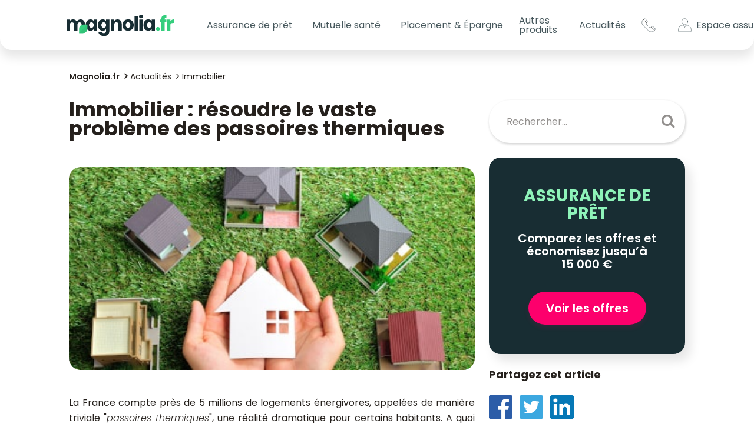

--- FILE ---
content_type: text/html; charset=UTF-8
request_url: https://www.magnolia.fr/actualites/immobilier/resoudre-probleme-4-8-millions-passoires-thermiques-francaises
body_size: 20829
content:
<!DOCTYPE html>
<html lang="fr">
<head>
    <meta charset="UTF-8">
    <meta http-equiv="X-UA-Compatible" content="IE=edge" />
    <meta name="viewport" content="width=device-width, initial-scale=1, shrink-to-fit=no">

    <title>Immobilier : résoudre le vaste problème des passoires thermiques - Magnolia.fr</title>
    <meta name="description" content="La France veut rénover l&#039;ensemble du parc immobilier. Quels sont les logements qui ne répondent pas aux normes environnementales ? Réponse ici avec Magnolia.fr !" />
    <meta name="author" content="Magnolia.fr" />

            <link rel="preload" href="/build/main.c1fb68de.css" as="style">
        <link rel="stylesheet" href="/build/main.c1fb68de.css">

        <link rel="preload" href="/build/runtime.cd86a933.js" as="script">
        <link rel="preload" href="/build/main.a0fcac68.js" as="script">
            <link rel="stylesheet" href="https://cdnjs.cloudflare.com/ajax/libs/toastr.js/latest/css/toastr.min.css" />

    
        <meta property="og:title" content="Immobilier : résoudre le vaste problème des passoires thermiques - Magnolia.fr" />
    <meta property="og:type" content="article" />
    <meta property="og:url" content="https://www.magnolia.fr/actualites/immobilier/resoudre-probleme-4-8-millions-passoires-thermiques-francaises" />
    <meta property="og:image" content="https://www.magnolia.fr/source/2020/septembre/energie-logement-prime-aide.jpeg" />
    <meta property="og:description" content="La France veut rénover l&#039;ensemble du parc immobilier. Quels sont les logements qui ne répondent pas aux normes environnementales ? Réponse ici avec Magnolia.fr !" />
    <meta property="og:locale" content="fr_FR" />
    <meta property="og:site_name" content="https://www.magnolia.fr" />

    <meta name="twitter:card" content="summary_large_image" />
    <meta name="twitter:site" content="@magnolia_groupe" />
    <meta name="twitter:title" content="Immobilier : résoudre le vaste problème des passoires thermiques - Magnolia.fr" />
    <meta name="twitter:description" content="La France veut rénover l&#039;ensemble du parc immobilier. Quels sont les logements qui ne répondent pas aux normes environnementales ? Réponse ici avec Magnolia.fr !" />
    <meta name="twitter:url" content="https://www.magnolia.fr/actualites/immobilier/resoudre-probleme-4-8-millions-passoires-thermiques-francaises" />
    <meta name="twitter:image" content="https://www.magnolia.fr/source/2020/septembre/energie-logement-prime-aide.jpeg" />

                            <link rel="canonical" href="https://www.magnolia.fr/actualites/immobilier/resoudre-probleme-4-8-millions-passoires-thermiques-francaises" />
        <link rel="preconnect dns-prefetch" href="https://www.googletagmanager.com" crossorigin>
    <link rel="preconnect dns-prefetch" href="https://www.google-analytics.com" crossorigin>
    <link rel="manifest" href="/images/favicons/site.webmanifest">

        <script>(function(w,d,s,l,i){w[l]=w[l]||[];w[l].push({'gtm.start':
    new Date().getTime(),event:'gtm.js'});var f=d.getElementsByTagName(s)[0],
    j=d.createElement(s),dl=l!='dataLayer'?'&l='+l:'';j.async=true;j.src=
    'https://www.googletagmanager.com/gtm.js?id='+i+dl;f.parentNode.insertBefore(j,f);
    })(window,document,'script','dataLayer','GTM-NJ5MLZR');</script>


    <link rel="icon" href="/favicon.ico" sizes="32x32" />
    <link rel="icon" href="/icon.svg" type="image/svg+xml" />
    <link rel="apple-touch-icon" href="/apple-touch-icon.png" />
    <link rel="preconnect" href="https://fonts.googleapis.com">
    <link rel="preconnect" href="https://fonts.gstatic.com" crossorigin>
    <link href="https://fonts.googleapis.com/css2?family=Poppins:ital,wght@0,200;0,300;0,400;0,500;0,600;0,700;1,300&display=swap" rel="stylesheet">
    <meta name="theme-color" content="#182d33" />
    <!--[if IE]><link rel="shortcut icon" href="/images/favicons/favicon.ico"><![endif]-->

        <script type='application/ld+json'>
        {
            "@context": "https://schema.org",
            "@type": "NewsArticle",
            "headline": "Immobilier : résoudre le vaste problème des passoires thermiques",
            "description": "La France veut rénover l&#039;ensemble du parc immobilier. Quels sont les logements qui ne répondent pas aux normes environnementales ? Réponse ici avec Magnolia.fr !",
            "mainEntityOfPage": "/actualites/immobilier/resoudre-probleme-4-8-millions-passoires-thermiques-francaises",
            "articleBody": "
La France compte pr&amp;egrave;s de 5 millions de logements &amp;eacute;nergivores, appel&amp;eacute;es de mani&amp;egrave;re triviale &quot;passoires thermiques&quot;, une r&amp;eacute;alit&amp;eacute; dramatique pour certains habitants. A quoi ressemble ces logements qui ne r&amp;eacute;pondent pas aux normes environnementales, alors que la France s&#039;est engag&amp;eacute;e depuis 2015 dans l&#039;objectif ambitieux de r&amp;eacute;nover l&#039;ensemble du parc immobilier ?
Une performance thermique tr&amp;egrave;s m&amp;eacute;diocre pour 4,8 millions de logements
Selon une enqu&amp;ecirc;te du SDES (Service des Donn&amp;eacute;es et &amp;Eacute;tudes Statistiques), une antenne du minist&amp;egrave;re de la Transition &amp;Eacute;cologique, notre pays compte 4,8 millions de logements qualifi&amp;eacute;s de passoires thermiques, soit 17% des 29 millions de r&amp;eacute;sidences principales recens&amp;eacute;es au 1er janvier 2018. Une estimation r&amp;eacute;alis&amp;eacute;e en 2013 chiffrait la part de passoires thermiques &amp;agrave; 31% du parc immobilier, aussi bien priv&amp;eacute; que social. Pas de quoi se r&amp;eacute;jouir de cette minoration, car le nombre reste impressionnant, et la t&amp;acirc;che titanesque pour am&amp;eacute;liorer le rendement &amp;eacute;nerg&amp;eacute;tique, a fortiori le confort, de ces logements.
Une passoire thermique est une habitation class&amp;eacute;e F ou G sur l&amp;rsquo;&amp;eacute;chelle du DPE, le fameux Diagnostic de Performance &amp;Eacute;nerg&amp;eacute;tique qui attribue une &amp;eacute;tiquette allant de A &amp;agrave; G en fonction de la consommation d&amp;rsquo;&amp;eacute;nergie primaire du logement. Dans ce classement, le meilleur rendement A est en vert, le pire, G, en rouge. Pour m&amp;eacute;moire, le DPE doit obligatoirement figurer sur toutes les annonces de location et de vente de logements. Le vendeur doit par ailleurs l&#039;int&amp;eacute;grer dans le Dossier de Diagnostic Technique remis au futur acheteur.&amp;nbsp;
Dans son rapport, le SDES &amp;eacute;value &amp;agrave; 1,9 millions les logements peu &amp;eacute;nergivores (&amp;eacute;tiquettes A et B du DPE), soit 6,6% du parc des r&amp;eacute;sidences principales. &amp;Agrave; l&#039;autre bout du spectre, 4,8 millions de logements &amp;eacute;copent du plus mauvais classement (F et G). Entre les deux, 34,21% d&#039;habitations avec l&#039;&amp;eacute;tiquette D et 24,43% avec l&#039;&amp;eacute;tiquette E, des r&amp;eacute;sultats qui t&amp;eacute;moignent de la m&amp;eacute;diocrit&amp;eacute; du parc immobilier fran&amp;ccedil;ais.




&amp;Eacute;tiquettes DPE


Nombre de logements


Pourcentage




A


519 791


1,82%




B


1 370 423


4,79%




C


5 161 098


18,03%




D


9 791 445


34,21%




E


6 992 731


24,43%




F


3 076 042


10,75%




G


1 708 818


5,97%





Quelles sont les passoires thermiques ?
Plusieurs facteurs influent sur les performances &amp;eacute;nerg&amp;eacute;tiques des logements :&amp;nbsp;

la date de construction : une majorit&amp;eacute; de logements class&amp;eacute;s F ou G ont &amp;eacute;t&amp;eacute; construits avant 1948 ;
la taille : pr&amp;egrave;s de 20% des petites surfaces (moins de 30m2) sont class&amp;eacute;es F et 16,01% G ;
la localisation : surrepr&amp;eacute;sentation des r&amp;eacute;gions montagneuses et rurales (lire plus bas) ;
le caract&amp;egrave;re individuel ou collectif de l&#039;habitat : parmi les habitations les moins vertueuses, les maisons individuelles arrivent devant les appartements (12,05% en F et 6,36% en G) ;
le statut d&#039;occupation : propri&amp;eacute;taire ou locataire (lire plus bas).&amp;nbsp;

L&#039;&amp;eacute;nergie de chauffage est un &amp;eacute;l&amp;eacute;ment clef. 54% des logements chauff&amp;eacute;s &amp;agrave; l&#039;&amp;eacute;lectricit&amp;eacute; consomment plus de 330 kWh/m2/an d&#039;&amp;eacute;nergie primaire (classes F et G) contre 16% des logements chauff&amp;eacute;s au gaz. La forte pr&amp;eacute;valence du chauffage collectif au gaz explique pourquoi le parc social est moins &amp;eacute;nergivore que le parc priv&amp;eacute;.
O&amp;ugrave; se situent les passoires thermiques ?
D&amp;eacute;partement par d&amp;eacute;partement, le rapport &amp;eacute;value &amp;eacute;galement le pourcentage de logements tr&amp;egrave;s &amp;eacute;nergivores. Les zones montagneuses ou/et rurales arrivent en t&amp;ecirc;te. Dans le Cantal, la Creuse et la Ni&amp;egrave;vre, la part de passoires thermiques oscille entre 47% et 41% du parc immobilier. Elle se situe entre 37% et 30% en Haut-Loire, en Loz&amp;egrave;re, dans les Vosges, en Haute-Sa&amp;ocirc;ne, dans la Meuse ou encore dans les Hautes-Alpes. &amp;Agrave; l&#039;oppos&amp;eacute;, les r&amp;eacute;gions o&amp;ugrave; la part de logements gros consommateurs d&#039;&amp;eacute;nergie est la plus faible (entre 6% et 8%) sont : les Landes, les Pyr&amp;eacute;n&amp;eacute;es Atlantiques, le Var, le Gard, les Pyr&amp;eacute;n&amp;eacute;es Orientales, l&#039;H&amp;eacute;rault, les Alpes-Maritimes, la Haute-Garonne et les Bouches-du-Rh&amp;ocirc;ne, toutes situ&amp;eacute;es sur le pourtour m&amp;eacute;diterran&amp;eacute;en et la c&amp;ocirc;te sud-ouest Atlantique.
Qui occupe les passoires thermiques ?
Les locataires du parc priv&amp;eacute; sont les premiers &amp;agrave; p&amp;acirc;tir de ces logements class&amp;eacute;s F ou G : 22,8% contre 7,1% des locataires du parc social. 16,8% des propri&amp;eacute;taires occupent des logements &amp;eacute;nergivores. Sur l&#039;ensemble des occupants de ces logements, 19,3% appartiennent au 1er quintile et 17,6% au deuxi&amp;egrave;me, avec une forte proportion de locataires du parc priv&amp;eacute; (27,8% du 1er quintile et 21,7% du deuxi&amp;egrave;me) et de propri&amp;eacute;taires du 1er et 2&amp;egrave;me quintiles (23,3% et 20,6%). La pr&amp;eacute;dominance de ces deux premiers quintiles de revenus est bien la preuve que la r&amp;eacute;novation des logements est une question de moyens financiers.
Les dispositifs &amp;agrave; la r&amp;eacute;novation &amp;eacute;nerg&amp;eacute;tique
L&#039;argent, le nerf de la guerre. Dans l&#039;annonce de son plan massif de relance, le gouvernement pr&amp;eacute;voit de consacrer quelque 30 milliards d&#039;euros pour les investissements verts dont 6,7 milliards &amp;agrave; la r&amp;eacute;novation &amp;eacute;nerg&amp;eacute;tique des b&amp;acirc;timents. Actuellement, il est bien difficile de s&#039;y retrouver parmi les dispositifs d&#039;incitation &amp;agrave; la r&amp;eacute;novation des logements. Entre les aides publiques et celles distribu&amp;eacute;es &amp;agrave; l&#039;&amp;eacute;chelon local par les collectivit&amp;eacute;s, un propri&amp;eacute;taire ou un locataire doit s&#039;armer de patience et d&#039;obstination pour savoir &amp;agrave; quel dispositif il est &amp;eacute;ligible.
La simplification arrive avec MaPrimR&amp;eacute;nov&#039;, aide tout juste lanc&amp;eacute;e en janvier 2020. Pour l&#039;heure r&amp;eacute;serv&amp;eacute;e aux propri&amp;eacute;taires modestes occupant leur logement &amp;agrave; titre de r&amp;eacute;sidence principale, elle s&#039;adressera sans conditions de ressources &amp;agrave; partir de janvier 2021, &amp;eacute;galement aux propri&amp;eacute;taires bailleurs et aux syndics de copropri&amp;eacute;t&amp;eacute;. La nouvelle mouture de MaPrimR&amp;eacute;nov&amp;rsquo;, qui sera connue d&amp;rsquo;ici le 1er octobre 2020, pr&amp;eacute;voit un bonus financier pour les maisons individuelles passoires thermiques. Les foyers avec des revenus sup&amp;eacute;rieurs peuvent encore b&amp;eacute;n&amp;eacute;ficier du CITE (Cr&amp;eacute;dit d&#039;Imp&amp;ocirc;t pour la Transition &amp;Eacute;nerg&amp;eacute;tique) jusqu&#039;&amp;agrave; fin 2020.
",
            "image": {
                "@type":"ImageObject",
                "url": "https://www.magnolia.fr/source/2020/septembre/energie-logement-prime-aide.jpeg"
            },
            "datePublished": "2020-09-04",
            "dateModified": "2022-10-11",
            "articleSection": "Immobilier",
            "author": {
                "@type": "Person",
                "name": "Astrid Cousin"
            },
            "publisher": {
                "@type": "Organization",
                "name": "Magnolia.fr",
                "url": "https://www.magnolia.fr/",
                "logo": {
                    "@type": "ImageObject",
                    "url": "https://www.magnolia.fr/images/logo-magnolia-4.png"
                }
            }
        }

    </script>

            <link rel="stylesheet" href="/build/app/components/marketingPopup.0a699dd2.css">
    </head>
<body>
    <!-- Google Tag Manager (noscript) -->
    <noscript><iframe src="https://www.googletagmanager.com/ns.html?id=GTM-NJ5MLZR" height="0" width="0" style="display:none;visibility:hidden"></iframe></noscript>
<!-- End Google Tag Manager (noscript) -->


    <a class="skip-link" href="#main-content">Aller au contenu principal</a>

    <div class="backdrop"></div>

    <header class="c-header">
        <nav class="navbar navbar-expand-lg js-navbar">
        <div class="c-header__wrapper">
            <a class="navbar-brand" href="/">
                <img src="/images/logos/logo-magnolia.svg" alt="logo magnolia">
            </a>
            <button class="navbar-toggler hamburger js-header-burger collapsed" type="button" data-bs-toggle="collapse"
                    data-bs-target="#navbarCollapse" aria-controls="navbarCollapse" aria-expanded="false"
                    aria-label="Toggle navigation">
                <span class="hamburger-box">
                    <span class="hamburger-inner"></span>
                </span>
            </button>
        </div>
        <div class="collapse navbar-collapse" id="navbarCollapse">
            <ul class="navbar-nav">
                <li class="nav-item dropdown">
                    <button type="button" title="Assurance de prêt" class="nav-link dropdown-toggle" role="button" id="dropdownAssurance"
                            data-bs-toggle="dropdown" aria-haspopup="true" aria-expanded="false">
                        Assurance de prêt
                    </button>
                    <div class="dropdown-menu c-header__menu c-header__menu--loan" aria-labelledby="dropdownAssurance">
                        <div class="c-header__menu-wrapper">
                            <div class="c-header__menu-links">
                                <a class="dropdown-item cursor-pointer hidden-desktop" href="/comparer-assurance-pret-immobilier?utm_medium=menu_header_mobile">
                                    <span class="btn-menu-compare w-fit">Comparer les offres <i
                                                class="fa fa-chevron-circle-right ml-1 custom-fa"
                                                style="font-size: 20px!important;" aria-hidden="true"></i>
                                    </span>
                                </a>
                                <ul class="c-header__menu-list">
                                    <li class="c-header__menu-item">
                                        <a title="Assurance prêt immobilier" class="dropdown-item" href="/assurance-pret-immobilier">
                                            Assurance prêt immobilier
                                        </a>
                                    </li>
                                    <li class="c-header__menu-item">
                                        <a title="Changer d'assurance prêt immobilier" class="dropdown-item" href="/changer-assurance-emprunteur">
                                            Changer d'assurance prêt immobilier
                                        </a>
                                    </li>
                                    <li class="c-header__menu-item">
                                        <a title="Guide de l'assurance prêt" class="dropdown-item" href="/guide">
                                            Guide de l'assurance prêt
                                        </a>
                                    </li>
                                    <li class="c-header__menu-item">
                                        <a
                                            class="dropdown-item"
                                            title="Loi Lemoine"
                                            href="/lois-qui-encadrent-assurance-de-pret/loi-lemoine"
                                        >
                                            Loi Lemoine
                                        </a>
                                    </li>
                                </ul>
                            </div>
                            <div class="c-header__menu-content hidden-mobile">
                                <div class="c-header__menu-title">Le N°1 en Assurance de Prêt en ligne</div>
                                <p class="c-header__menu-txt">
                                    <span class="c-header__menu-txt--big">économisez jusqu'à 60%</span>
                                    sur votre Assurance Crédit Immobilier
                                </p>
                                <a href="/comparer-assurance-pret-immobilier?utm_medium=menu_header" class="c-btn-pink text-uppercase">Je compare</a>
                            </div>
                            <div class="c-header__menu-picture hidden-mobile">
                            </div>
                        </div>
                    </div>
                </li>
                <li class="nav-item dropdown">
                    <button title="Mutuelle santé" class="nav-link dropdown-toggle" role="button" id="dropdownMutuelle"
                            data-bs-toggle="dropdown" aria-haspopup="true" aria-expanded="false" type="button">
                        Mutuelle santé
                    </button>
                    <div class="dropdown-menu c-header__menu c-header__menu--health" aria-labelledby="dropdownMutuelle">
                        <div class="c-header__menu-wrapper">
                            <div class="c-header__menu-links">
                                <a class="dropdown-item cursor-pointer hidden-desktop" href="/comparer-mutuelle-sante">
                                    <span class="btn-menu-compare w-fit">
                                        Comparer les offres <i
                                            class="fa fa-chevron-circle-right ml-1 custom-fa"
                                            style=" font-size: 20px!important;" aria-hidden="true"></i>
                                    </span>
                                </a>
                                <ul class="c-header__menu-list">
                                    <li class="c-header__menu-item">
                                        <a title="Mutuelle Santé" class="dropdown-item" href="/mutuelle-sante">
                                            Mutuelle Santé
                                        </a>
                                    </li>
                                    <li class="c-header__menu-item">
                                        <a title="Mutuelle Santé Senior" class="dropdown-item" href="/mutuelle-sante/senior">
                                            Mutuelle Santé Senior
                                        </a>
                                    </li>
                                    <li class="c-header__menu-item">
                                        <a title="" href="/remboursement" class="dropdown-item">
                                            Remboursement sécurité sociale
                                        </a>
                                    </li>
                                </ul>
                            </div>
                            <div class="c-header__menu-content hidden-mobile">
                                <div class="c-header__menu-title">Nos experts santé vous accompagnent</div>
                                <p class="c-header__menu-txt">
                                    <span class="c-header__menu-txt--big">Mutuelle Santé Sénior</span>
                                    Comparez les meilleures offres 100% santé
                                </p>
                                <a target="_blank" href="/comparer-mutuelle-sante" class="c-btn-pink text-uppercase">Je compare</a>
                            </div>
                            <div class="c-header__menu-picture hidden-mobile">
                            </div>
                        </div>
                    </div>
                </li>
                <li class="nav-item dropdown">
                    <button title="plan epargne retraite" class="nav-link dropdown-toggle" role="button" id="dropdownper"
                            data-bs-toggle="dropdown" aria-haspopup="true" aria-expanded="false" type="button">
                        Placement & Épargne
                    </button>
                    <div class="dropdown-menu c-header__menu c-header__menu--per" aria-labelledby="dropdownper">
                        <div class="c-header__menu-wrapper">
                            <div class="c-header__menu-links">
                                <a class="dropdown-item cursor-pointer hidden-desktop" target="_blank" href="https://www.monpetitplacement.fr/landings/magnolia-epargne?a=magnolia&cp=MAGNOLIAMPP&c=SIMUEPA&utm_source=magnolia&utm_medium=simulateur_epargne&utm_campaign=campagne1_1124">
                                    <span class="btn-menu-compare w-fit">
                                        Je me lance <i
                                            class="fa fa-chevron-circle-right ml-1 custom-fa"
                                            style=" font-size: 20px!important;" aria-hidden="true"></i>
                                    </span>
                                </a>
                                <ul class="c-header__menu-list">
                                    <li class="c-header__menu-item">
                                        <a title="placement-epargne" class="dropdown-item" href="/placement">
                                           Placement
                                        </a>
                                    </li>
                                    <li class="c-header__menu-item">
                                        <a title="Plan épargne retraite" class="dropdown-item" href="/plan-epargne-retraite">
                                            Plan Épargne Retraite
                                        </a>
                                    </li>
                                    <li class="c-header__menu-item">
                                        <a title="assurance vie" href="/assurance-vie" class="dropdown-item">
                                            Assurance vie
                                        </a>
                                    </li>
                                </ul>
                            </div>
                            <div class="c-header__menu-content hidden-mobile">
                                <div class="c-header__menu-title">Faites travailler vos économies, dès aujourd'hui</div>
                                <p class="c-header__menu-txt pb-0 mb-0">
                                  Envie de faire grandir votre épargne ou de réduire vos impôts ?
                                </p>
                                <p class="c-header__menu-txt pt-0 mt-0">
                                  On a la solution pour vous !
                                </p>
                                <a href="https://www.monpetitplacement.fr/landings/magnolia-epargne?a=magnolia&cp=MAGNOLIAMPP&c=SIMUEPA&utm_source=magnolia&utm_medium=simulateur_epargne&utm_campaign=campagne1_1124"
                                 class="c-btn-pink text-uppercase">Je me lance</a>
                            </div>
                            <div class="c-header__menu-picture hidden-mobile">
                            </div>
                        </div>
                    </div>
                </li>
                <li class="nav-item dropdown">
                    <a href="/autres-produits" title="Autres produits"
                       class="nav-link d-none d-lg-inline-block" id="dropdownAutres"
                       aria-haspopup="true" aria-expanded="false"
                    >
                        Autres produits
                    </a>
                    <button title="Autres produits" class="nav-link dropdown-toggle d-inline-block d-lg-none" role="button"
                            data-bs-toggle="dropdown" aria-haspopup="true" aria-expanded="false" type="button">
                        Autres produits
                    </button>
                    <div class="dropdown-menu c-header__menu c-header__menu--products" aria-labelledby="dropdownAutres">
                        <div class="c-header__menu-wrapper">
                            <div class="c-header__menu-links">
                                <ul class="c-header__menu-list">
                                    <li class="c-header__menu-item">
                                        <a title="Assurance habitation" class="dropdown-item" href="/assurance-habitation">
                                            Assurance habitation
                                        </a>
                                    </li>
                                    <li class="c-header__menu-item">
                                        <a title="Assurance obsèques" class="dropdown-item" href="/assurance-obseques">
                                            Assurance obsèques
                                        </a>
                                    </li>
                                    <li class="c-header__menu-item">
                                        <a title="Assurance animaux" class="dropdown-item" href="/assurance-animaux">
                                            Assurance animaux
                                        </a>
                                    </li>
                                    <li class="c-header__menu-item">
                                        <a title="Prêt immobilier" class="dropdown-item" href="/pret-immobilier">
                                            Prêt immobilier
                                        </a>
                                    </li>
                                    <li class="c-header__menu-item d-block d-lg-none">
                                        <a title="Autres produits" class="dropdown-item" href="/autres-produits">
                                            Autres produits
                                        </a>
                                    </li>
                                </ul>
                            </div>
                            <div class="c-header__menu-content hidden-mobile">
                                <div class="c-header__menu-title">Soulagez vos proches de la prise en charge des obsèques</div>
                                <p class="c-header__menu-txt">
                                    <span class="c-header__menu-txt--big">Assurance obsèques</span>
                                    Pour un financement des obsèques anticipées
                                </p>
                                <a href="/comparer-assurance-obseques" class="c-btn-pink text-uppercase">Obtenir un devis</a>
                            </div>
                            <div class="c-header__menu-picture hidden-mobile">
                            </div>
                        </div>
                    </div>
                </li>
                <li class="nav-item dropdown">
                    <button type="button" title="Actualités" class="nav-link dropdown-toggle" role="button" id="dropdownNews"
                            data-bs-toggle="dropdown" aria-haspopup="true" aria-expanded="false">
                        Actualités
                    </button>
                    <div class="dropdown-menu c-header__menu c-header__menu--news" aria-labelledby="dropdownNews">
                        <div class="c-header__menu-wrapper">
                            <div class="c-header__menu-links">
                                <ul class="c-header__menu-list">
                                    <li class="c-header__menu-item">
                                        <a title="Actualités" class="dropdown-item" href="/actualites">
                                            Actualités
                                        </a>
                                    </li>
                                    <li class="c-header__menu-item">
                                        <a title="Assurance emprunteur" class="dropdown-item" href="/actualites/assurance-emprunteur">
                                            Assurance emprunteur
                                        </a>
                                    </li>
                                    <li class="c-header__menu-item">
                                        <a title="Immobilier" class="dropdown-item" href="/actualites/immobilier">
                                            Immobilier
                                        </a>
                                    </li>
                                    <li class="c-header__menu-item">
                                        <a
                                            class="dropdown-item"
                                            title="Mutuelle santé"
                                            href="/actualites/sante"
                                        >
                                            Mutuelle santé
                                        </a>
                                    </li>
                                </ul>
                            </div>
                            <div class="c-header__menu-picture hidden-mobile"></div>
                        </div>
                    </div>
                </li>
                <li class="nav-item c-header__login hidden-desktop">
                    <div class="pb-1">
                        <a class="nav-link" href="https://client.magnolia.fr/" target="_blank" rel="nofollow noreferrer">
                            <img class="c-header__menu-picto" src="/images/icons/profil-menu.svg" alt="icône profil utilisateur">
                            <span>Mon espace assuré</span>
                        </a>
                    </div>
                </li>
                <li class="nav-item c-header__contact hidden-desktop">
                    <div title="Contact">
                        <a class="nav-link" href="/contact" rel="nofollow">
                            <img class="c-header__menu-picto" src="/images/icons/telephone-menu.svg" alt="icône téléphone">
                            <span>Contacts</span>
                        </a>
                    </div>
                </li>
            </ul>
            <div class="c-header__last-links hidden-mobile">
                <a class="nav-link c-header__contact c-header__last-link me-3" href="/contact" rel="nofollow">
                    <svg class="c-header__menu-picto" version="1.1" id="Calque_1" xmlns="http://www.w3.org/2000/svg" xmlns:xlink="http://www.w3.org/1999/xlink" x="0px" y="0px"
                         viewBox="0 0 41 42" style="enable-background:new 0 0 41 42;" xml:space="preserve">
                        <title>Contacts</title>
<style type="text/css">
    .st0{fill:none;stroke:#000000;stroke-miterlimit:10;}
</style>
                        <path class="st0" d="M38.99,30.15l-4.82-4.82c-1.33-1.33-3.49-1.33-4.82,0l-2.19,2.19c-1.01,1.01-2.65,1.01-3.65,0l-9.5-9.51
	C13,17,13,15.37,14.01,14.36c0.35-0.35,1.37-1.37,2.19-2.19c1.32-1.32,1.34-3.48,0-4.82l-4.82-4.81c-1.33-1.33-3.49-1.33-4.82,0
	C5.57,3.52,5.25,3.83,4.8,4.27c-4.79,4.79-4.79,12.59,0,17.39l15.05,15.06c4.8,4.8,12.58,4.81,17.39,0l1.75-1.75
	C40.32,33.64,40.32,31.47,38.99,30.15z"/>
                        <line class="st0" x1="5.3" y1="3.78" x2="14.99" y2="13.37"/>
                        <line class="st0" x1="27.87" y1="26.37" x2="38" y2="35.96"/>
</svg>
                </a>
                <a class="nav-link c-header__profil c-header__last-link" href="https://client.magnolia.fr/" target="_blank" rel="nofollow">
                    <svg class="c-header__menu-picto me-2" version="1.1" id="Calque_1" xmlns="http://www.w3.org/2000/svg" xmlns:xlink="http://www.w3.org/1999/xlink" x="0px" y="0px"
                         viewBox="0 0 41 42" style="enable-background:new 0 0 41 42;" xml:space="preserve">
                        <title>lien Espace assuré</title>
<style type="text/css">
    .st0{fill:none;stroke:#000000;stroke-linecap:round;stroke-linejoin:round;stroke-miterlimit:10;}
</style>
                        <g>
                            <circle class="st0" cx="20.5" cy="10.14" r="9.05"/>
                            <path class="st0" d="M26.55,20.59h-1.91c-0.3,0-0.58,0.17-0.73,0.45l-0.88,1.63L20.5,27.3l-2.52-4.64l-0.88-1.63
		c-0.15-0.28-0.43-0.45-0.73-0.45h-1.91C7.02,20.59,1,26.99,1,34.88v3.47c0,0.96,0.78,1.74,1.74,1.74h35.52
		c0.96,0,1.74-0.78,1.74-1.74v-3.47C40,26.99,33.98,20.59,26.55,20.59z"/>
                        </g>
</svg>
                    <span title="espace assuré" class="c-header__picto-txt">Espace&nbsp;assuré</span>
                </a>
            </div>
        </div>

    </nav>
</header>
    <main id="main-content" class="content-page">
            <section class="lp-posts">

                <div class="container">
    <div class="row">
        <div class="col-12">
            <ul class="breadcrumbs-custom" itemscope itemtype="http://schema.org/BreadcrumbList">
                    <li itemprop="itemListElement" itemscope itemtype="http://schema.org/ListItem">
                        <a itemprop="item" href="/"><span itemprop="name">Magnolia.fr</span></a>
                        <meta itemprop="position" content="1" />
                    </li>

                    <li itemprop="itemListElement" itemscope itemtype="http://schema.org/ListItem">
                        <a itemprop="item" href="/actualites"><span itemprop="name">Actualités</span></a>
                        <meta itemprop="position" content="2" />
                    </li>
                    <li itemprop="itemListElement" itemscope itemtype="http://schema.org/ListItem">
                        <a itemprop="item" href="/actualites/immobilier"><span itemprop="name">Immobilier</span></a>
                        <meta itemprop="position" content="3" />
                    </li>
            </ul>
        </div>
    </div>
</div>


        <div class="container">
            <div class="row gx-xxl-6">
                <div class="col-12 col-lg-8">
                    <h1 class="lp-posts__title">Immobilier : résoudre le vaste problème des passoires thermiques</h1>
                    <form action="/recherche" method="GET" class="c-search hidden-desktop">
                        <div class="form-group">
                            <input id="s" type="text" name="search" autocomplete="off" placeholder="Rechercher..."
                                   class="form-control c-search__input">
                        </div>
                        <button type="submit" class="c-search__submit"></button>
                    </form>
                    <div class="row">
                        <div class="col-12">
                            <article class="lp-posts__post">
                                <img class="lp-posts__post-image" src="/source/2020/septembre/energie-logement-prime-aide.jpeg"
                                     alt="energie logement "/>
                                <div class="lp-posts__post-content s-post">
                                    <div>
<p style="text-align: justify;"><span style="font-weight: 400;">La France compte pr&egrave;s de 5 millions de logements &eacute;nergivores, appel&eacute;es de mani&egrave;re triviale "</span><em><span style="font-weight: 400;">passoires thermiques</span></em><span style="font-weight: 400;">", une r&eacute;alit&eacute; dramatique pour certains habitants. A quoi ressemble ces logements qui ne r&eacute;pondent pas aux normes environnementales, alors que la France s'est engag&eacute;e depuis 2015 dans l'objectif ambitieux de </span><strong>r&eacute;nover l'ensemble du parc immobilier</strong><span style="font-weight: 400;"> ?</span></p>
<h2 style="text-align: justify;"><span style="font-weight: 400;">Une performance thermique tr&egrave;s m&eacute;diocre pour 4,8 millions de logements</span></h2>
<p style="text-align: justify;"><span style="font-weight: 400;">Selon une enqu&ecirc;te du SDES (Service des Donn&eacute;es et &Eacute;tudes Statistiques), une antenne du minist&egrave;re de la Transition &Eacute;cologique, notre pays compte </span><strong>4,8 millions de logements qualifi&eacute;s de passoires thermiques</strong><span style="font-weight: 400;">, soit 17% des 29 millions de r&eacute;sidences principales recens&eacute;es au 1er janvier 2018. Une estimation r&eacute;alis&eacute;e en 2013 chiffrait la part de passoires thermiques &agrave; 31% du parc immobilier, aussi bien priv&eacute; que social. Pas de quoi se r&eacute;jouir de cette minoration, car le nombre reste impressionnant, et la t&acirc;che titanesque pour </span><strong>am&eacute;liorer le rendement &eacute;nerg&eacute;tique</strong><span style="font-weight: 400;">, a fortiori le confort, de ces logements.</span></p>
<p style="text-align: justify;"><span style="font-weight: 400;">Une passoire thermique est une </span><strong>habitation class&eacute;e F ou G sur l&rsquo;&eacute;chelle du DPE</strong><span style="font-weight: 400;">, le fameux Diagnostic de Performance &Eacute;nerg&eacute;tique qui attribue une &eacute;tiquette allant de A &agrave; G en fonction de la consommation d&rsquo;&eacute;nergie primaire du logement. Dans ce classement, le meilleur rendement A est en vert, le pire, G, en rouge. Pour m&eacute;moire, le DPE doit obligatoirement </span><strong>figurer sur toutes les annonces de location et de vente de logements</strong><span style="font-weight: 400;">. Le vendeur doit par ailleurs l'int&eacute;grer dans le Dossier de Diagnostic Technique remis au futur acheteur.&nbsp;</span></p>
<p style="text-align: justify;"><span style="font-weight: 400;">Dans son rapport, le SDES &eacute;value &agrave; 1,9 millions les logements peu &eacute;nergivores (&eacute;tiquettes A et B du DPE), soit 6,6% du parc des r&eacute;sidences principales. &Agrave; l'autre bout du spectre, 4,8 millions de logements &eacute;copent du plus mauvais classement (F et G). Entre les deux, 34,21% d'habitations avec l'&eacute;tiquette D et 24,43% avec l'&eacute;tiquette E, des r&eacute;sultats qui t&eacute;moignent de la </span><strong>m&eacute;diocrit&eacute; du parc immobilier fran&ccedil;ais.</strong></p>
<table style="border-collapse: collapse; width: 100%;" border="1">
<tbody>
<tr>
<td style="width: 33.0261%; text-align: center;">
<p><strong>&Eacute;tiquettes DPE</strong></p>
</td>
<td style="width: 33.3333%; text-align: center;">
<p><strong>Nombre de logements</strong></p>
</td>
<td style="width: 33.4869%; text-align: center;">
<p><strong>Pourcentage</strong></p>
</td>
</tr>
<tr>
<td style="width: 33.0261%; text-align: center;">
<p><strong>A</strong></p>
</td>
<td style="width: 33.3333%; text-align: center;">
<p><span style="font-weight: 400;">519 791</span></p>
</td>
<td style="width: 33.4869%; text-align: center;">
<p><span style="font-weight: 400;">1,82%</span></p>
</td>
</tr>
<tr>
<td style="width: 33.0261%; text-align: center;">
<p><strong>B</strong></p>
</td>
<td style="width: 33.3333%; text-align: center;">
<p><span style="font-weight: 400;">1 370 423</span></p>
</td>
<td style="width: 33.4869%; text-align: center;">
<p><span style="font-weight: 400;">4,79%</span></p>
</td>
</tr>
<tr>
<td style="width: 33.0261%; text-align: center;">
<p><strong>C</strong></p>
</td>
<td style="width: 33.3333%; text-align: center;">
<p><span style="font-weight: 400;">5 161 098</span></p>
</td>
<td style="width: 33.4869%; text-align: center;">
<p><span style="font-weight: 400;">18,03%</span></p>
</td>
</tr>
<tr>
<td style="width: 33.0261%; text-align: center;">
<p><strong>D</strong></p>
</td>
<td style="width: 33.3333%; text-align: center;">
<p><span style="font-weight: 400;">9 791 445</span></p>
</td>
<td style="width: 33.4869%; text-align: center;">
<p><span style="font-weight: 400;">34,21%</span></p>
</td>
</tr>
<tr>
<td style="width: 33.0261%; text-align: center;">
<p><strong>E</strong></p>
</td>
<td style="width: 33.3333%; text-align: center;">
<p><span style="font-weight: 400;">6 992 731</span></p>
</td>
<td style="width: 33.4869%; text-align: center;">
<p><span style="font-weight: 400;">24,43%</span></p>
</td>
</tr>
<tr>
<td style="width: 33.0261%; text-align: center;">
<p><strong>F</strong></p>
</td>
<td style="width: 33.3333%; text-align: center;">
<p><span style="font-weight: 400;">3 076 042</span></p>
</td>
<td style="width: 33.4869%; text-align: center;">
<p><span style="font-weight: 400;">10,75%</span></p>
</td>
</tr>
<tr>
<td style="width: 33.0261%; text-align: center;">
<p><strong>G</strong></p>
</td>
<td style="width: 33.3333%; text-align: center;">
<p><span style="font-weight: 400;">1 708 818</span></p>
</td>
<td style="width: 33.4869%; text-align: center;">
<p><span style="font-weight: 400;">5,97%</span></p>
</td>
</tr>
</tbody>
</table>
<br />
<h2 style="text-align: justify;"><span style="font-weight: 400;">Quelles sont les passoires thermiques ?</span></h2>
<p style="text-align: justify;"><span style="font-weight: 400;">Plusieurs facteurs influent sur les </span><strong>performances &eacute;nerg&eacute;tiques des logements</strong><span style="font-weight: 400;"> :&nbsp;</span></p>
<ul style="text-align: justify;">
<li style="font-weight: 400;"><span style="font-weight: 400;">la date de construction : une majorit&eacute; de logements class&eacute;s F ou G ont &eacute;t&eacute; construits avant 1948 ;</span></li>
<li style="font-weight: 400;"><span style="font-weight: 400;">la taille : pr&egrave;s de 20% des petites surfaces (moins de 30m2) sont class&eacute;es F et 16,01% G ;</span></li>
<li style="font-weight: 400;"><span style="font-weight: 400;">la localisation : surrepr&eacute;sentation des r&eacute;gions montagneuses et rurales (lire plus bas) ;</span></li>
<li style="font-weight: 400;"><span style="font-weight: 400;">le caract&egrave;re individuel ou collectif de l'habitat : parmi les habitations les moins vertueuses, les maisons individuelles arrivent devant les appartements (12,05% en F et 6,36% en G) ;</span></li>
<li style="font-weight: 400;"><span style="font-weight: 400;">le statut d'occupation : propri&eacute;taire ou locataire (lire plus bas).&nbsp;</span></li>
</ul>
<p style="text-align: justify;"><strong>L'<a href="/guide-immobilier/renovation-gaz-ou-electricite" target="_blank" rel="noopener">&eacute;nergie de chauffage</a></strong><span style="font-weight: 400;"> est un &eacute;l&eacute;ment clef. </span><strong>54% des logements chauff&eacute;s &agrave; l'&eacute;lectricit&eacute;</strong><span style="font-weight: 400;"> consomment plus de 330 kWh/m2/an d'&eacute;nergie primaire (classes F et G) contre 16% des logements chauff&eacute;s au gaz. La forte pr&eacute;valence du chauffage collectif au gaz explique pourquoi </span><strong>le parc social est moins &eacute;nergivore que le parc priv&eacute;</strong><span style="font-weight: 400;">.</span></p>
<h2 style="text-align: justify;"><span style="font-weight: 400;">O&ugrave; se situent les passoires thermiques ?</span></h2>
<p style="text-align: justify;"><span style="font-weight: 400;">D&eacute;partement par d&eacute;partement, le rapport &eacute;value &eacute;galement le pourcentage de logements tr&egrave;s &eacute;nergivores. Les </span><strong>zones montagneuses ou/et rurales</strong><span style="font-weight: 400;"> arrivent en t&ecirc;te. Dans le Cantal, la Creuse et la Ni&egrave;vre, la part de passoires thermiques oscille entre 47% et 41% du parc immobilier. Elle se situe entre 37% et 30% en Haut-Loire, en Loz&egrave;re, dans les Vosges, en Haute-Sa&ocirc;ne, dans la Meuse ou encore dans les Hautes-Alpes. &Agrave; l'oppos&eacute;, les r&eacute;gions o&ugrave; la part de logements gros consommateurs d'&eacute;nergie est la plus faible (entre 6% et 8%) sont : les Landes, les Pyr&eacute;n&eacute;es Atlantiques, le Var, le Gard, les Pyr&eacute;n&eacute;es Orientales, l'H&eacute;rault, les Alpes-Maritimes, la Haute-Garonne et les Bouches-du-Rh&ocirc;ne, toutes situ&eacute;es sur le pourtour m&eacute;diterran&eacute;en et la c&ocirc;te sud-ouest Atlantique.</span></p>
<h2 style="text-align: justify;"><span style="font-weight: 400;">Qui occupe les passoires thermiques ?</span></h2>
<p style="text-align: justify;"><strong>Les locataires du parc priv&eacute;</strong><span style="font-weight: 400;"> sont les premiers &agrave; p&acirc;tir de ces logements class&eacute;s F ou G : 22,8% contre 7,1% des locataires du parc social. 16,8% des propri&eacute;taires occupent des logements &eacute;nergivores. Sur l'ensemble des occupants de ces logements, 19,3% appartiennent au 1er quintile et 17,6% au deuxi&egrave;me, avec une forte proportion de locataires du parc priv&eacute; (27,8% du 1er quintile et 21,7% du deuxi&egrave;me) et de </span><strong>propri&eacute;taires du 1er et 2&egrave;me quintiles</strong><span style="font-weight: 400;"> (23,3% et 20,6%). La pr&eacute;dominance de ces deux premiers quintiles de revenus est bien la preuve que la r&eacute;novation des logements est une </span><strong>question de moyens financiers</strong><span style="font-weight: 400;">.</span></p>
<h2 style="text-align: justify;"><span style="font-weight: 400;">Les dispositifs &agrave; la r&eacute;novation &eacute;nerg&eacute;tique</span></h2>
<p style="text-align: justify;"><span style="font-weight: 400;">L'argent, le nerf de la guerre. Dans l'annonce de son plan massif de relance, le gouvernement pr&eacute;voit de consacrer quelque 30 milliards d'euros pour les investissements verts dont </span><strong>6,7 milliards &agrave; la <a href="/guide-immobilier/economiser-avec-renovation-energetique" target="_blank" rel="noopener">r&eacute;novation &eacute;nerg&eacute;tique des b&acirc;timents</a>.</strong><span style="font-weight: 400;"> Actuellement, il est bien difficile de s'y retrouver parmi les dispositifs d'incitation &agrave; la r&eacute;novation des logements. Entre les aides publiques et celles distribu&eacute;es &agrave; l'&eacute;chelon local par les collectivit&eacute;s, un propri&eacute;taire ou un locataire doit s'armer de patience et d'obstination pour savoir &agrave; quel dispositif il est &eacute;ligible.</span></p>
<p style="text-align: justify;"><span style="font-weight: 400;">La simplification arrive avec</span> <a href="/actualites/immobilier/nouvelle-prime-renovation-etes-vous-eligible" target="_blank" rel="noopener">MaPrimR&eacute;nov'</a><strong>,</strong><span style="font-weight: 400;"> aide tout juste lanc&eacute;e en janvier 2020. Pour l'heure r&eacute;serv&eacute;e aux propri&eacute;taires modestes occupant leur logement &agrave; titre de r&eacute;sidence principale, elle s'adressera </span><strong>sans conditions de ressources &agrave; partir de janvier 2021</strong><span style="font-weight: 400;">, &eacute;galement aux propri&eacute;taires bailleurs et aux syndics de copropri&eacute;t&eacute;. La nouvelle mouture de MaPrimR&eacute;nov&rsquo;, qui sera connue d&rsquo;ici le 1er octobre 2020, pr&eacute;voit un bonus financier pour les maisons individuelles passoires thermiques. Les foyers avec des revenus sup&eacute;rieurs peuvent encore b&eacute;n&eacute;ficier du <a href="/guide-immobilier/renovation-credit-impots" target="_blank" rel="noopener">CITE (Cr&eacute;dit d'Imp&ocirc;t pour la Transition &Eacute;nerg&eacute;tique)</a> jusqu'&agrave; fin 2020.</span></p>
</div>
                                </div>
                                <footer class="lp-posts__post-infos">
                                    <span class="lp-posts__post-publish">Publié par</span>
                                    <strong>
                                                                                    <a class="lp-posts__post-author"
                                               href="/actualites/auteurs/astrid-cousin">Astrid Cousin</a>
                                                                            </strong>
                                    <time class="lp-posts__post-date"
                                          datetime="2020-09-04">
                                        04/09/2020
                                    </time>
                                </footer>
                            </article>
                        </div>
                    </div>
                </div>
                <aside class="col-12 col-lg-4">
    <div class="c-sidebar">
        <form action="/recherche" method="GET" class="c-search hidden-mobile">
            <div class="form-group">
                <input id="s" type="text" name="search" autocomplete="off" placeholder="Rechercher..." class="form-control c-search__input">
            </div>
            <button type="submit" class="c-search__submit"></button>
        </form>

        <div class="c-cta-block">
    <div class="c-cta-block__title">Assurance de prêt</div>
    <p class="c-cta-block__content">Comparez les offres et économisez jusqu’à 15&nbsp;000&nbsp;€</p>
    <a class="c-btn-pink d-block w-fit m-auto cta-offers-btn">
      Voir les offres
    </a>
</div>

        <div>
    <div class="c-sidebar__title">Partagez cet article</div>
    <ul class="c-sidebar__networks">
        <li>
            <a rel="nofollow" href="//www.facebook.com/sharer/sharer.php?u=https%3A%2F%2Fwww.magnolia.fr%2Factualites%2Fimmobilier%2Fresoudre-probleme-4-8-millions-passoires-thermiques-francaises" target="_blank" class="icoFacebook" title="Facebook">
                <img class="c-sidebar__networks-logo" src="/images/logo/logo_facebook.svg" alt="logo facebook">
            </a>
        </li>
        <li>
            <a rel="nofollow" href="//twitter.com/share?text=Immobilier%20%3A%20r%C3%A9soudre%20le%20vaste%20probl%C3%A8me%20des%20passoires%20thermiques&amp;url=https%3A%2F%2Fwww.magnolia.fr%2Factualites%2Fimmobilier%2Fresoudre-probleme-4-8-millions-passoires-thermiques-francaises" target="_blank" class="icoTwitter" title="Twitter">
                <img class="c-sidebar__networks-logo" src="/images/logo/logo_twitter.svg" alt="logo twitter">
            </a>
        </li>
        <li>
            <a rel="nofollow" href="//linkedin.com/shareArticle?mini=true&amp;url=https%3A%2F%2Fwww.magnolia.fr%2Factualites%2Fimmobilier%2Fresoudre-probleme-4-8-millions-passoires-thermiques-francaises&amp;title=Immobilier%20%3A%20r%C3%A9soudre%20le%20vaste%20probl%C3%A8me%20des%20passoires%20thermiques" target="_blank" class="icoLinkedin" title="Linkedin">
                <img class="c-sidebar__networks-logo" src="/images/logo/logo_linkedin.svg" alt="logo linkedin">
            </a>
        </li>
    </ul>
</div>

            </div>
</aside>

            </div>

                            <div class="row">
                    <div class="col-lg-12">
                        <h2>Dernières publications</h2>
                    </div>
                    <div class="d-flex flex-column flex-lg-row gap-4">
                                                    <div class="flex-grow-1 w-100">
                            <a href="/actualites/assurance-emprunteur/assurance-emprunteur-marges-banques-70-pourcent-changer-contrat">
                                <article class="c-post move-on-hover mb-0" itemscope="" itemtype="https://schema.org/Article">
                                    <meta itemprop="isAccessibleForFree" content="true" />
                                    <figure class="c-post__image">
                                        <img src="/source/2026/janvier/assuance-emprunteiur-marges-banques-changer-contrat.jpeg"
                                            alt="assurance-emprunteur-marges-banques-changer-contrat">
                                    </figure>
                                    <div class="c-post__body">
                                        <h3 class="c-post__title">Assurance emprunteur : jusqu’à 70% de marges pour les banques ! Changez de contrat !</h3>
                                        <p class="c-post__txt" itemprop="description">
                                            
Derri&egrave;re l&rsquo;assurance emprunteur se cache l&rsquo;un des march&eacute;s les plus lucratifs du secteur bancaire. Marges atteignant jusqu&rsquo;&agrave; 70 %, profits annuels estim&eacute;s &agrave; plusieurs milliards d&rsquo;euros et concurrence encore largement brid&eacute;e : il est urgent que les emprunteurs prennent conscience de l&rsquo;enjeu financier qui p&egrave;se sur leur cr&eacute;dit immobilier. D&eacute;cryptage d&rsquo;un syst&egrave;me encore tr&egrave;s favorable aux banques&hellip; et des solutions concr&egrave;tes pour en sortir.
Assurance de pr&ecirc;t immobilier : un march&eacute; ultra-rentable pour les banques
L&rsquo;assurance emprunteur est une protection indispensable pour s&eacute;curiser un cr&eacute;dit immobilier. Elle intervient pour rembourser le pr&ecirc;t aupr&egrave;s de la banque au cas o&ugrave; l&lsquo;emprunteur serait victime d&rsquo;un accident de la vie (d&eacute;c&egrave;s, invalidit&eacute;, incapacit&eacute; de travail, voire perte d&rsquo;emploi).
La plupart des emprunteurs ignorent, mais l&rsquo;assurance de pr&ecirc;t constitue surtout une source de rentabilit&eacute; exceptionnelle pour les &eacute;tablissements bancaires. Autre facteur que beaucoup n&eacute;gligent : l'assurance de pr&ecirc;t repr&eacute;sente entre 20 % et 40% du co&ucirc;t d'un cr&eacute;dit immobilier.
Selon les donn&eacute;es publi&eacute;es par l&rsquo;UFC-Que Choisir, les banques encaissent chaque ann&eacute;e 7,6 milliards d&rsquo;euros de primes d&rsquo;assurance emprunteur, pour plus de 5 milliards d&rsquo;euros de b&eacute;n&eacute;fices nets. Cela correspond &agrave; une marge moyenne proche de 70 %, un niveau tr&egrave;s largement sup&eacute;rieur aux standards observ&eacute;s dans un march&eacute; r&eacute;ellement concurrentiel (30% en moyenne).
Une marge de 70 %, c&rsquo;est 3 fois plus que ce qui serait consid&eacute;r&eacute; comme acceptable dans un march&eacute; concurrentiel normal. Les emprunteurs financent massivement les profits bancaires, bien souvent sans en avoir conscience.
Cette rentabilit&eacute; hors norme explique pourquoi les banques tiennent tant &agrave; &ldquo;imposer&rdquo; leurs contrats d&rsquo;assurance groupe, un rente annuelle de pr&egrave;s de 8 milliards d&rsquo;euros, malgr&eacute; les nombreuses r&eacute;formes destin&eacute;es &agrave; ouvrir le march&eacute;.
Assurance emprunteur : des sinistres faibles, des marges &eacute;lev&eacute;es
Les chiffres de l&rsquo;ACPR (Autorit&eacute; de contr&ocirc;le prudentiel et de r&eacute;solution) confirment cette r&eacute;alit&eacute; &eacute;conomique. Le ratio sinistres/primes, qui mesure la part revers&eacute;e aux assur&eacute;s en cas de coup dur, reste particuli&egrave;rement bas.
Selon les types de contrats, ce ratio varie entre 21 % et 39 %. Autrement dit, pour 100 euros de cotisations encaiss&eacute;es, seuls 21 &agrave; 39 euros sont effectivement redistribu&eacute;s sous forme d&rsquo;indemnisation. Le reste alimente directement la marge des assureurs bancaires.
Dans ces conditions, l&rsquo;assurance emprunteur n&rsquo;appara&icirc;t plus comme un simple produit de protection, mais bien comme un centre de profit strat&eacute;gique pour les groupes bancaires, surtout en p&eacute;riode de cr&eacute;dit immobilier peu r&eacute;mun&eacute;rateur.
Pourquoi la concurrence peine encore &agrave; s&rsquo;imposer en assurance emprunteur
Depuis plus de 10 ans, plusieurs lois se sont succ&eacute;d&eacute; pour favoriser la mise en concurrence de l&rsquo;assurance emprunteur : loi Lagarde en 2010, loi Hamon, amendement Bourquin, puis loi Lemoine en 2022.&nbsp;
Sur le papier, l&rsquo;emprunteur est d&eacute;sormais libre de choisir et de changer d&rsquo;assurance de pr&ecirc;t immobilier &agrave; tout moment. Dans la pratique, les obstacles restent nombreux.
Des strat&eacute;gies de blocage bien rod&eacute;es
De nombreux emprunteurs se heurtent &agrave; des pratiques dissuasives voire abusives lorsqu&rsquo;ils souhaitent quitter l&rsquo;assurance de leur banque :

d&eacute;lais de r&eacute;ponse qui d&eacute;passent le cadre l&eacute;gal (10 jours ouvr&eacute;s)
demandes de documents non pr&eacute;vus par la r&eacute;glementation
refus peu clairs ou insuffisamment justifi&eacute;s
multiplication des allers-retours administratifs.

Ces m&eacute;thodes ont &eacute;t&eacute; largement document&eacute;es. Tout r&eacute;cemment, la DGCCRF a d&rsquo;ailleurs sanctionn&eacute; plusieurs banques pour non-respect des r&egrave;gles en mati&egrave;re de substitution d&rsquo;assurance.
Le seul refus l&eacute;gal est la non-&eacute;quivalence de niveau de garanties entre le contrat groupe et le contrat individuel d&eacute;l&eacute;gu&eacute;. La banque est oblig&eacute;e de motiver tout refus par &eacute;crit et de mani&egrave;re exhaustive, afin que l&rsquo;emprunteur puisse identifier le manquement et pr&eacute;senter une offre alternative conforme dans un deuxi&egrave;me temps.
Des chiffres qui parlent d&rsquo;eux-m&ecirc;mes
Le barom&egrave;tre de l&rsquo;Apcade (Association pour la promotion de la concurrence en assurance des emprunteurs) met en lumi&egrave;re l&rsquo;ampleur du probl&egrave;me :

38 % des demandes de changement d&eacute;passent le d&eacute;lai l&eacute;gal de 10 jours ouvr&eacute;s
41 % des dossiers font l&rsquo;objet de multiples relances et demandes compl&eacute;mentaires
20 % des emprunteurs subissent des d&eacute;lais sup&eacute;rieurs &agrave; 20 jours.

Malgr&eacute; la loi Lemoine, plus de 85 % des emprunteurs restent assur&eacute;s aupr&egrave;s de leur banque, maintenant de facto une situation de quasi-monopole.
D&eacute;l&eacute;gation d&rsquo;assurance emprunteur : une opportunit&eacute; encore sous-exploit&eacute;e
Pourtant, des alternatives existent, et elles sont particuli&egrave;rement efficaces. La d&eacute;l&eacute;gation d&rsquo;assurance de pr&ecirc;t immobilier permet de souscrire un contrat individuel aupr&egrave;s d&rsquo;un assureur externe, &agrave; garanties &eacute;quivalentes ou sup&eacute;rieures &agrave; celles exig&eacute;es par la banque.
Des &eacute;conomies substantielles &agrave; la cl&eacute;
Dans de nombreux cas, changer d&rsquo;assurance emprunteur permet de :

diviser par 2 &agrave; 4 le co&ucirc;t total de l&rsquo;assurance
&eacute;conomiser plusieurs dizaines de milliers d&rsquo;euros sur la dur&eacute;e d&rsquo;un cr&eacute;dit immobilier
am&eacute;liorer le niveau de couverture sans surco&ucirc;t.

Contrairement aux id&eacute;es re&ccedil;ues, les contrats alternatifs ne sont pas moins protecteurs. Bien au contraire.
Des garanties souvent plus favorables
Les assureurs sp&eacute;cialis&eacute;s proposent fr&eacute;quemment :

une meilleure prise en charge des affections dorso-vert&eacute;brales et psychiques (maladies non objectivables)
des d&eacute;finitions d&rsquo;invalidit&eacute; plus protectrices
le maintien des garanties en cas de changement de profession (irr&eacute;vocabilit&eacute; des garanties)
une couverture plus adapt&eacute;e aux profils atypiques (ind&eacute;pendants, cadres, seniors, professions de sant&eacute;, m&eacute;tiers &agrave; risques, adeptes des sports dangereux).

Voil&agrave; autant d&rsquo;&eacute;l&eacute;ments qui renforcent l&rsquo;int&eacute;r&ecirc;t de la d&eacute;l&eacute;gation d&rsquo;assurance, au-del&agrave; de la seule question du prix.
Loi Lemoine : des droits renforc&eacute;s pour les emprunteurs
Depuis 2022, la loi Lemoine a profond&eacute;ment modifi&eacute; les r&egrave;gles du jeu. Elle permet &agrave; chaque emprunteur de r&eacute;silier et changer son assurance de pr&ecirc;t &agrave; tout moment, sans attendre la date anniversaire du contrat.
La d&eacute;l&eacute;gation d&rsquo;assurance lors de la demande de pr&ecirc;t tant difficile &agrave; mettre en place, le l&eacute;gislation vous offre une deuxi&egrave;me chance de profiter de tarifs plus justes, assortis de garanties adapt&eacute;es &agrave; votre situation.
Selon plusieurs enqu&ecirc;tes, pr&egrave;s de 6 emprunteurs sur 10 assur&eacute;s via leur banque se d&eacute;clarent int&eacute;ress&eacute;s par un changement d&rsquo;assurance. Pourtant, le passage &agrave; l&rsquo;action reste limit&eacute;, principalement en raison des freins impos&eacute;s par les &eacute;tablissements pr&ecirc;teurs.
Comment faire face &agrave; sa banque en cas de blocage
Face &agrave; une banque r&eacute;ticente, plusieurs leviers existent.
1. Conna&icirc;tre pr&eacute;cis&eacute;ment ses droits
La r&eacute;glementation est claire :

La banque dispose de 10 jours ouvr&eacute;s pour r&eacute;pondre &agrave; une demande de substitution et r&eacute;diger l&rsquo;avenant au contrat.
Tout refus doit &ecirc;tre motiv&eacute; de mani&egrave;re d&eacute;taill&eacute;e, uniquement sur la base de l&rsquo;&eacute;quivalence de garanties.
Un refus injustifi&eacute; ou hors d&eacute;lai constitue un manquement sanctionnable.

2. Conserver toutes les preuves
Il est essentiel de garder une trace &eacute;crite de l&rsquo;ensemble des &eacute;changes :

courriers recommand&eacute;s
emails
comptes rendus d&rsquo;appels t&eacute;l&eacute;phoniques.

Ces &eacute;l&eacute;ments peuvent &ecirc;tre utilis&eacute;s en cas de saisine du m&eacute;diateur bancaire ou de signalement aupr&egrave;s de la DGCCRF.
3. Se faire accompagner par un expert
C&rsquo;est souvent le facteur cl&eacute; de r&eacute;ussite. Le r&ocirc;le d&rsquo;un courtier en assurance de pr&ecirc;t est de prendre en charge l&rsquo;int&eacute;gralit&eacute; du processus :

analyse du contrat existant
recherche d&rsquo;une assurance alternative &eacute;quivalente, dans le respect de vos int&eacute;r&ecirc;ts
constitution du dossier de substitution
relances et gestion des refus abusifs.

Cet accompagnement permet de r&eacute;&eacute;quilibrer le rapport de force face aux strat&eacute;gies de r&eacute;tention des banques.
Reprendre le contr&ocirc;le de son assurance emprunteur
L&rsquo;enjeu est &agrave; la fois financier et p&eacute;dagogique : informer les emprunteurs sur le poids r&eacute;el de l&rsquo;assurance dans le co&ucirc;t global de leur cr&eacute;dit immobilier.
N&rsquo;ayez pas peur de votre banque. Vous disposez de tous les outils l&eacute;gislatifs pour optimiser votre assurance emprunteur, le levier le plus efficace pour r&eacute;duire le co&ucirc;t total de votre pr&ecirc;t immobilier. Osez franchir le pas, avec les bons outils et les bons interlocuteurs.

                                        </p>
                                        <footer>
                                            <strong class="c-post__category">Assurance emprunteur</strong>
                                            <time class="c-post__date"
                                                datetime="20/01/2026">20/01/2026</time>
                                        </footer>
                                    </div>
                                </article>
                            </a>
                            </div>
                                                    <div class="flex-grow-1 w-100">
                            <a href="/actualites/immobilier/immobilier-ia-reussir-vente-achat-2026">
                                <article class="c-post move-on-hover mb-0" itemscope="" itemtype="https://schema.org/Article">
                                    <meta itemprop="isAccessibleForFree" content="true" />
                                    <figure class="c-post__image">
                                        <img src="/source/2026/janvier/IA-immobilier-re%CC%81ussir-vente-achat-2026.jpeg"
                                            alt="IA-immobilier-réussir-vente-achat-2026">
                                    </figure>
                                    <div class="c-post__body">
                                        <h3 class="c-post__title">Immobilier : comment utiliser l'IA pour réussir une vente ou un achat en 2026 ?</h3>
                                        <p class="c-post__txt" itemprop="description">
                                            
En 2026, l&rsquo;intelligence artificielle (IA) s&rsquo;impose comme un levier strat&eacute;gique incontournable dans le secteur immobilier. Que vous soyez vendeur, acheteur, investisseur ou professionnel du secteur, les outils dop&eacute;s &agrave; l&rsquo;IA transforment profond&eacute;ment les m&eacute;thodes d&rsquo;estimation, de prospection, de n&eacute;gociation et de s&eacute;curisation des transactions. Loin d&rsquo;&ecirc;tre r&eacute;serv&eacute;e aux grandes agences, l&rsquo;IA devient accessible aux particuliers et permet de prendre de meilleures d&eacute;cisions, plus rapidement et avec davantage de fiabilit&eacute;. A condition de bien s&rsquo;en servir.
L&rsquo;IA dans l&rsquo;immobilier en 2026 : une r&eacute;volution d&eacute;j&agrave; en marche
Le march&eacute; immobilier reste tendu et h&eacute;t&eacute;rog&egrave;ne en 2026, avec de fortes disparit&eacute;s selon les zones g&eacute;ographiques, les types de biens et les profils d&rsquo;acqu&eacute;reurs. Dans ce contexte, l&rsquo;IA joue un r&ocirc;le cl&eacute; en analysant des volumes massifs de donn&eacute;es (prix de vente, d&eacute;lais de transaction, taux d&rsquo;int&eacute;r&ecirc;t, attractivit&eacute; des quartiers, performances &eacute;nerg&eacute;tiques) afin d&rsquo;anticiper les tendances et d&rsquo;optimiser chaque &eacute;tape d&rsquo;un projet immobilier.
Les algorithmes de machine learning sont aujourd&rsquo;hui capables de croiser des donn&eacute;es publiques (DVF, cadastre, DPE, PLU) avec des donn&eacute;es comportementales et &eacute;conomiques pour fournir des recommandations personnalis&eacute;es et pr&eacute;dictives.
Estimer un bien immobilier avec pr&eacute;cision gr&acirc;ce &agrave; l&rsquo;IA
L&rsquo;estimation immobili&egrave;re est l&rsquo;un des usages les plus aboutis de l&rsquo;intelligence artificielle. En 2026, les outils d&rsquo;estimation automatis&eacute;e ne se contentent plus de comparer des biens similaires.
Une estimation plus fine et contextualis&eacute;e
Les solutions bas&eacute;es sur l&rsquo;IA int&egrave;grent d&eacute;sormais :

La micro-localisation (rue, orientation, &eacute;tage, vis-&agrave;-vis)
L&rsquo;&eacute;tat r&eacute;el du bien, analys&eacute; &agrave; partir de photos ou de visites virtuelles
Les performances &eacute;nerg&eacute;tiques et les co&ucirc;ts futurs de r&eacute;novation
La dynamique locale du march&eacute; (tension, d&eacute;lais de vente, saisonnalit&eacute;)

Vous obtenez ainsi une fourchette de prix plus r&eacute;aliste, r&eacute;duisant le risque de surestimation ou de sous-&eacute;valuation, 2 erreurs co&ucirc;teuses pour un vendeur.
Un atout pour fixer le bon prix de vente
En s&rsquo;appuyant sur l&rsquo;IA, le vendeur peut ajuster son prix d&egrave;s la mise en vente et augmenter significativement ses chances de vendre rapidement, sans n&eacute;gociation excessive.
Acheter un bien immobilier plus intelligemment avec l&rsquo;IA
C&ocirc;t&eacute; acqu&eacute;reur, l&rsquo;intelligence artificielle permet de s&eacute;curiser un achat immobilier dans un environnement incertain, marqu&eacute; par l&rsquo;&eacute;volution des taux de cr&eacute;dit et des normes &eacute;nerg&eacute;tiques.
Des moteurs de recherche immobili&egrave;re augment&eacute;s
En 2026, les plateformes immobili&egrave;res utilisent l&rsquo;IA pour proposer des biens r&eacute;ellement adapt&eacute;s au profil de l&rsquo;acheteur :

Budget global incluant les frais annexes dont les frais d&rsquo;agence et les frais de notaire
Type de pr&ecirc;t immobilier adapt&eacute; au projet (&agrave; taux fixe ou variable, in fine, &agrave; paliers, pr&ecirc;t relais)
Capacit&eacute; d&rsquo;emprunt actualis&eacute;e selon les taux bancaires
Projets de vie (famille, t&eacute;l&eacute;travail, investissement locatif)
Contraintes &eacute;nerg&eacute;tiques et r&eacute;glementaires

L&rsquo;IA apprend des recherches et affine progressivement les r&eacute;sultats, &eacute;vitant les visites inutiles. Elle fournit des donn&eacute;es fiables, qui facilitent l&rsquo;accord de principe de la banque pour un cr&eacute;dit immobilier, document qui va rassurer le vendeur.
Anticiper la valeur future du bien
Certains outils pr&eacute;dictifs permettent d&rsquo;&eacute;valuer le potentiel de valorisation d&rsquo;un logement sur 5 &agrave; 10 ans, en tenant compte des projets urbains, de l&rsquo;&eacute;volution d&eacute;mographique et de la demande locative. Un avantage d&eacute;cisif pour l&rsquo;investissement locatif comme pour un premier achat immobilier.
L&rsquo;IA pour optimiser la n&eacute;gociation immobili&egrave;re
La n&eacute;gociation reste un moment cl&eacute; dans une transaction immobili&egrave;re. L&rsquo;IA fournit des arguments chiffr&eacute;s et objectifs pour renforcer la position de l&rsquo;acheteur ou du vendeur.
Des donn&eacute;es factuelles pour appuyer une offre
Les algorithmes peuvent analyser :

Les marges de n&eacute;gociation observ&eacute;es localement
Le temps moyen de vente de biens similaires
Les baisses de prix successives sur une annonce

Ces informations permettent de formuler une offre d&rsquo;achat coh&eacute;rente et cr&eacute;dible, r&eacute;duisant les blocages &eacute;motionnels souvent pr&eacute;sents dans les n&eacute;gociations immobili&egrave;res.
Visites virtuelles et home staging assist&eacute;s par l&rsquo;IA
L&rsquo;intelligence artificielle transforme &eacute;galement la mise en valeur des biens immobiliers.
Des visites immersives plus r&eacute;alistes
Gr&acirc;ce &agrave; l&rsquo;IA et &agrave; la r&eacute;alit&eacute; augment&eacute;e, les visites virtuelles deviennent interactives et personnalisables. L&rsquo;acheteur peut :

Modifier l&rsquo;am&eacute;nagement int&eacute;rieur
Simuler des travaux ou une r&eacute;novation &eacute;nerg&eacute;tique
Visualiser le bien &agrave; diff&eacute;rents moments de la journ&eacute;e

Ces outils augmentent l&rsquo;engagement des acqu&eacute;reurs et r&eacute;duisent le nombre de visites physiques non qualifi&eacute;es.
Le home staging virtuel pour vendre plus vite
Le home staging assist&eacute; par IA permet de projeter un bien vide ou dat&eacute; dans une version modernis&eacute;e, sans travaux r&eacute;els. Cette solution est particuli&egrave;rement efficace pour acc&eacute;l&eacute;rer la vente et am&eacute;liorer la perception de la valeur du logement.
S&eacute;curiser son projet immobilier gr&acirc;ce &agrave; l&rsquo;IA
En 2026, l&rsquo;IA intervient aussi dans l&rsquo;analyse des risques li&eacute;s &agrave; un achat ou une vente immobili&egrave;re.
D&eacute;tection des anomalies et points de vigilance
Les outils intelligents peuvent identifier :

Des incoh&eacute;rences dans les diagnostics immobiliers
Des risques juridiques ou urbanistiques
Des charges de copropri&eacute;t&eacute; anormalement &eacute;lev&eacute;es

Cette capacit&eacute; d&rsquo;analyse r&eacute;duit le risque de mauvaises surprises apr&egrave;s la signature.
Une aide pr&eacute;cieuse pour le financement et l&rsquo;assurance
L&rsquo;IA est &eacute;galement utilis&eacute;e pour optimiser le montage financier :

Simulation de cr&eacute;dit immobilier personnalis&eacute;e
Comparaison automatis&eacute;e des assurances emprunteur
Anticipation de l&rsquo;impact des taux et de la dur&eacute;e d&rsquo;emprunt

Elle permet ainsi de s&eacute;curiser l&rsquo;ensemble du projet, au-del&agrave; du simple achat du bien.
IA et immobilier : une opportunit&eacute; &agrave; condition de bien l&rsquo;utiliser
Si l&rsquo;intelligence artificielle offre des perspectives majeures, elle doit &ecirc;tre utilis&eacute;e avec discernement. Les donn&eacute;es doivent &ecirc;tre fiables, actualis&eacute;es et interpr&eacute;t&eacute;es correctement. En 2026, les projets immobiliers les plus r&eacute;ussis sont ceux qui combinent :

La puissance analytique de l&rsquo;IA
L&rsquo;expertise terrain des professionnels de l&rsquo;immobilier
Une prise de d&eacute;cision humaine &eacute;clair&eacute;e

Bien utiliser l&rsquo;IA en immobilier c&rsquo;est aussi admettre que l&rsquo;outil ne peut remplacer l&rsquo;humain ni analyser vos &eacute;motions. Une rencontre avec un agent immobilier et avec un courtier, deux experts qui savent poser les bonnes questions, est indispensable pour optimiser les donn&eacute;es fournies par l&rsquo;IA et aller au-del&agrave; du simple constat virtuel.
En 2026, utiliser l&rsquo;IA dans l&rsquo;immobilier n&rsquo;est plus un avantage comp&eacute;titif, mais une n&eacute;cessit&eacute;. Estimation pr&eacute;cise, recherche cibl&eacute;e, n&eacute;gociation optimis&eacute;e, s&eacute;curisation juridique et financi&egrave;re : l&rsquo;intelligence artificielle intervient &agrave; chaque &eacute;tape cl&eacute; d&rsquo;une vente ou d&rsquo;un achat immobilier. Bien ma&icirc;tris&eacute;e, elle permet de r&eacute;duire les risques, de gagner du temps et de maximiser la r&eacute;ussite de son projet immobilier, dans un march&eacute; toujours plus exigeant.

                                        </p>
                                        <footer>
                                            <strong class="c-post__category">Immobilier</strong>
                                            <time class="c-post__date"
                                                datetime="19/01/2026">19/01/2026</time>
                                        </footer>
                                    </div>
                                </article>
                            </a>
                            </div>
                                                    <div class="flex-grow-1 w-100">
                            <a href="/actualites/immobilier/plan-epargne-logement-cloture-automatique-2026">
                                <article class="c-post move-on-hover mb-0" itemscope="" itemtype="https://schema.org/Article">
                                    <meta itemprop="isAccessibleForFree" content="true" />
                                    <figure class="c-post__image">
                                        <img src="/source/2026/janvier/PEL-clo%CC%82ture-automatique-2026.jpeg"
                                            alt="PEL-clôture-automatique-2026">
                                    </figure>
                                    <div class="c-post__body">
                                        <h3 class="c-post__title">PEL arrivant à échéance en 2026 : êtes-vous concerné par la clôture automatique ?</h3>
                                        <p class="c-post__txt" itemprop="description">
                                            
Un changement discret mais majeur attend des millions d&rsquo;&eacute;pargnants fran&ccedil;ais &agrave; partir de 2026. Les Plans d&rsquo;&Eacute;pargne Logement (PEL) ouverts en 2011 arrivent progressivement &agrave; leur terme l&eacute;gal. Les banques peuvent donc proc&eacute;der &agrave; des cl&ocirc;tures automatiques, sans possibilit&eacute; de prolongation. Si vous d&eacute;tenez un PEL, il est essentiel de comprendre ce m&eacute;canisme pour &eacute;viter une perte de rendement ou de droits.
PEL : une limite de dur&eacute;e instaur&eacute;e en 2011
Contrairement &agrave; une id&eacute;e encore largement r&eacute;pandue, tous les PEL (Plan d&rsquo;&Eacute;pargne Logement) ne peuvent pas &ecirc;tre conserv&eacute;s ind&eacute;finiment. Une r&eacute;forme introduite par la loi de finances rectificative de fin 2010 a profond&eacute;ment modifi&eacute; les r&egrave;gles du jeu. Depuis le 1er mars 2011, les PEL nouvellement ouverts sont soumis &agrave; une dur&eacute;e maximale de d&eacute;tention fix&eacute;e &agrave; 15 ans.
Cette limitation s&rsquo;applique de mani&egrave;re m&eacute;canique : une fois le quinzi&egrave;me anniversaire atteint, l&rsquo;&eacute;tablissement bancaire est dans l&rsquo;obligation de fermer le plan. L&rsquo;&eacute;pargnant ne peut ni s&rsquo;y opposer ni demander une prorogation. En pratique, cela signifie que les premiers PEL concern&eacute;s, ouverts au printemps 2011, arriveront &agrave; &eacute;ch&eacute;ance d&egrave;s mars 2026.
En revanche, les plans souscrits avant cette date charni&egrave;re &eacute;chappent &agrave; cette r&egrave;gle. Les anciens PEL peuvent continuer &agrave; produire des int&eacute;r&ecirc;ts sans contrainte de dur&eacute;e, tant qu&rsquo;ils respectent les plafonds et conditions r&eacute;glementaires en vigueur.
Cl&ocirc;ture des PEL : des volumes consid&eacute;rables en jeu entre 2026 et 2030
L&rsquo;impact de cette mesure est loin d&rsquo;&ecirc;tre marginal. D&rsquo;apr&egrave;s les donn&eacute;es communiqu&eacute;es par la Banque de France, 3,2 millions de PEL seront ferm&eacute;s automatiquement entre 2026 et 2030. Cela repr&eacute;sente plus d&rsquo;un tiers des plans actuellement d&eacute;tenus par les m&eacute;nages.
L&rsquo;enjeu est &eacute;galement financier : l&rsquo;encours total concern&eacute; d&eacute;passe les 90 milliards d&rsquo;euros. Une masse d&rsquo;&eacute;pargne cons&eacute;quente qui, &agrave; terme, sortira du cadre protecteur et relativement r&eacute;mun&eacute;rateur du PEL pour &ecirc;tre r&eacute;affect&eacute;e vers des supports souvent moins attractifs par d&eacute;faut (lire plus bas).
Quelle est la proc&eacute;dure de cl&ocirc;ture d&rsquo;un PEL ?
Lorsque votre PEL atteint sa dur&eacute;e maximale, la proc&eacute;dure est enti&egrave;rement automatis&eacute;e. &Agrave; la date anniversaire des 15 ans, la banque ferme le plan sans action de votre part. Le capital vers&eacute;, ainsi que les int&eacute;r&ecirc;ts acquis, sont int&eacute;gralement conserv&eacute;s : aucune somme n&rsquo;est perdue.
Basculement automatique vers un livret ordinaire faiblement r&eacute;mun&eacute;r&eacute;
En revanche, le support d&rsquo;accueil change. Les fonds sont transf&eacute;r&eacute;s vers un livret bancaire classique, dont la r&eacute;mun&eacute;ration n&rsquo;est plus r&eacute;glement&eacute;e par l&rsquo;&Eacute;tat mais fix&eacute;e librement par l&rsquo;&eacute;tablissement. C&rsquo;est souvent &agrave; ce stade que l&rsquo;&eacute;pargnant subit une baisse sensible de rendement.
Pour m&eacute;moire, les PEL ouverts entre 2011 et 2015 offrent des taux bruts de 2 % ou 2,5 %. Une fois bascul&eacute;e vers un compte sur livret ordinaire, cette &eacute;pargne est g&eacute;n&eacute;ralement r&eacute;mun&eacute;r&eacute;e entre 0,05 % et 0,75 %, selon les politiques commerciales des banques, soit un taux net entre 0,034 % et 0,515 % apr&egrave;s d&eacute;duction du pr&eacute;l&egrave;vement forfaitaire unique de 31,4 %.
Perte des droits &agrave; un pr&ecirc;t &eacute;pargne logement
Autre cons&eacute;quence souvent sous-estim&eacute;e : la disparition d&eacute;finitive des droits &agrave; un pr&ecirc;t &eacute;pargne logement. Ces droits, accumul&eacute;s tout au long de la vie du PEL, permettaient d&rsquo;acc&eacute;der &agrave; un pr&ecirc;t immobilier &agrave; des conditions sp&eacute;cifiques. Une fois le plan cl&ocirc;tur&eacute;, ils ne peuvent plus &ecirc;tre utilis&eacute;s ni transf&eacute;r&eacute;s.
Comment v&eacute;rifier si votre PEL est concern&eacute; par la cl&ocirc;ture en 2026 ?
Le crit&egrave;re d&eacute;terminant est la date d&rsquo;ouverture. Si votre PEL a &eacute;t&eacute; souscrit &agrave; compter du 1er mars 2011, il sera obligatoirement ferm&eacute; &agrave; l&rsquo;issue de ses 15 ans. &Agrave; l&rsquo;inverse, un plan plus ancien reste hors du champ de cette r&eacute;glementation.
Pour conna&icirc;tre pr&eacute;cis&eacute;ment l&rsquo;anciennet&eacute; de votre PEL, plusieurs solutions existent :

consulter vos relev&eacute;s bancaires
acc&eacute;der &agrave; votre espace client en ligne, rubrique &eacute;pargne
ou contacter directement votre conseiller bancaire

Les &eacute;tablissements sont tenus d&rsquo;informer leurs clients quelques mois avant la cl&ocirc;ture effective, g&eacute;n&eacute;ralement par courrier. Anticipez, au risque de subir une fermeture impos&eacute;e. Les titulaires d&rsquo;un PEL ouvert &agrave; partir de mars 2011 figurent parmi les premiers concern&eacute;s d&egrave;s 2026.
Quelles strat&eacute;gies adopter avant l&rsquo;&eacute;ch&eacute;ance de votre PEL ?
&Agrave; l&rsquo;approche de la date fatidique, 3 options s&rsquo;offrent &agrave; vous. Le choix d&eacute;pend principalement de vos projets et de votre situation patrimoniale.
Cl&ocirc;turer le PEL de mani&egrave;re anticip&eacute;e
Rien ne vous oblige &agrave; attendre la fermeture automatique. En cl&ocirc;turant volontairement votre PEL, vous gardez la ma&icirc;trise du calendrier et de l&rsquo;affectation des fonds. Cette solution permet de r&eacute;investir votre &eacute;pargne sur des placements plus adapt&eacute;s &agrave; vos objectifs :&nbsp;

produits d&rsquo;&eacute;pargne r&eacute;glement&eacute;s (Livret A, LDDS)&nbsp;
assurance-vie&nbsp;
Plan d&rsquo;&Eacute;pargne Retraite (PER).

Mobiliser les droits &agrave; pr&ecirc;t avant la fermeture
Si vous envisagez un achat immobilier, une construction ou des travaux dans votre r&eacute;sidence principale, il peut &ecirc;tre pertinent d&rsquo;utiliser vos droits &agrave; pr&ecirc;t avant la cl&ocirc;ture.&nbsp;
N&eacute;anmoins, la vigilance s&rsquo;impose : les PEL ouverts entre ao&ucirc;t 2003 et janvier 2015 affichent un taux de pr&ecirc;t &eacute;pargne logement &agrave; 4,20 %, soit un taux qui d&eacute;passe aujourd&rsquo;hui les conditions de march&eacute;. Une comparaison avec les offres de cr&eacute;dit classiques est indispensable.
Laisser la banque proc&eacute;der &agrave; la cl&ocirc;ture
Enfin, si vous n&rsquo;avez pas de projet imm&eacute;diat, vous pouvez choisir de ne rien faire. Le PEL sera ferm&eacute; automatiquement et les sommes transf&eacute;r&eacute;es sur un livret classique. Cette option n&rsquo;est pas p&eacute;nalisante &agrave; court terme, mais elle n&eacute;cessite une r&eacute;flexion ult&eacute;rieure pour &eacute;viter que votre &eacute;pargne ne stagne sur un support faiblement r&eacute;mun&eacute;r&eacute;.
La cl&ocirc;ture automatique des PEL n&rsquo;est pas une mauvaise nouvelle en soi, mais elle impose une prise de d&eacute;cision. Sans anticipation, le risque principal est une perte de rendement durable et la disparition de droits acquis parfois depuis plus d&rsquo;une d&eacute;cennie.
Si vous d&eacute;tenez un PEL ouvert apr&egrave;s mars 2011, 2026 marque le d&eacute;but d&rsquo;un compte &agrave; rebours. Examiner votre situation d&egrave;s maintenant vous permettra de transformer cette contrainte r&eacute;glementaire en opportunit&eacute; de r&eacute;organisation patrimoniale, plus coh&eacute;rente avec vos projets actuels.

                                        </p>
                                        <footer>
                                            <strong class="c-post__category">Immobilier</strong>
                                            <time class="c-post__date"
                                                datetime="16/01/2026">16/01/2026</time>
                                        </footer>
                                    </div>
                                </article>
                            </a>
                            </div>
                                            </div>
                </div>
                    </div>
                <button type="button" class="c-back-to-top c-back-to-top--higher hidden-lg js-back-to-top"></button>
                          <div class="cta_sticky_mobile c-fixed-btn hidden-desktop js-fixed-btn">
  <a href="/comparer-assurance-pret-immobilier?utm_medium=sticky_cta_seo" class="c-btn-pink d-block w-fit m-auto">
    Je compare
  </a>
</div>
            </section>
    </main>
    <footer class="c-footer" id="footer-magnolia">
    <div class="bg-grey">
        <div class="container">
            <div class="d-block d-md-flex justify-content-md-between">
                <div class="c-footer__block px-2 mt-4 mt-md-0">
                    <div class="c-footer__title">Assurance de Prêt</div>
                    <ul class="footer-nav">
                        <li><a class="c-footer__link" href="/assurance-pret-immobilier">Assurance prêt immobilier</a></li>
                        <li><a class="c-footer__link" href="/simulateur-assurance-de-pret">Simulation assurance prêt immobilier</a></li>
                        <li><a class="c-footer__link" href="/changer-assurance-emprunteur">Changer d'assurance de prêt</a></li>
                        <li><a class="c-footer__link" href="/lettre-resiliation-assurance-de-pret">Lettre de résiliation assurance emprunteur</a></li>
                        <li><a class="c-footer__link" href="/lois-qui-encadrent-assurance-de-pret">Lois relatives à l'assurance de prêt</a></li>
                    </ul>
                </div>
                <div class="c-footer__block px-2 mt-4 mt-md-0">
                    <div class="c-footer__title">Guides</div>
                    <ul class="footer-nav">
                        <li class="d-flex flex-column">
                            <a class="c-footer__link" href="/guide">Guide de l'assurance de prêt</a>
                            <ul class="footer-nav ms-4">
                                <li><a class="c-footer__link" href="/guide/garanties-assurance-pret-immobilier">Les garanties</a></li>
                                <li><a class="c-footer__link" href="/guide/cout-assurance-pret-immobilier">Le coût</a></li>
                            </ul>
                        </li>
                        <li><a class="c-footer__link" href="/guide-immobilier">Guide de l'achat immobilier</a></li>
                    </ul>
                </div>
                <div class="c-footer__block px-2 mt-4 mt-lg-0">
                    <div class="c-footer__title">A Propos</div>
                    <ul class="footer-nav">
                        <li><a class="c-footer__link" href="/qui-sommes-nous">Qui sommes nous ?</a></li>
                        <li><a class="c-footer__link" href="/partenaires" rel="nofollow">Partenaires</a></li>
                        <li class="d-flex flex-nowrap align-items-center">
                            <a class="c-footer__link me-1" href="https://www.simulassur.fr/" target="_blank" rel="nofollow noopener noreferrer">Espace Professionnel</a>
                            <img alt="icon external link" src="/images/icons/external-link.svg" style="height: 1rem;">
                        </li>
                        <li><a class="c-footer__link" href="/mentions-legales" rel="nofollow">Mentions Légales</a></li>
                        <li><a class="c-footer__link" href="/comment-ca-marche" rel="nofollow">Fonctionnement du service</a></li>
                        <li><a class="c-footer__link" href="/donnees-personnelles" rel="nofollow">Données personnelles</a></li>
                        <li><a class="c-footer__link" href="/cgu" rel="nofollow">Conditions générales d'utilisation</a></li>
                        <li><a class="c-footer__link" href="/reclamation-magnolia" target="_blank" rel="nofollow">Réclamation</a></li>
                        <li><a class="c-footer__link" href="/plan-du-site" rel="nofollow">Plan du site</a></li>
                    </ul>
                </div>
                <div class="c-footer__block px-2 mt-4 mt-lg-0">
                    <div class="c-footer__title">Presse & Médias</div>
                    <ul class="footer-nav">
                        <li><a class="c-footer__link" href="/medias" rel="nofollow">Médias</a></li>
                        <li><a class="c-footer__link" href="/presse" rel="nofollow">Presse</a></li>
                    </ul>
                </div>
            </div>
        </div>
        <hr>
        <div class="container">
            <address class="d-block d-lg-flex justify-content-lg-between mt-lg-4 c-footer__block px-2">
                <div class="d-flex justify-content-start align-items-center mt-4 mt-lg-0">
                    <i class="icon icon-sm icon-picton-blue fa-phone"></i>
                    <div class="text-bold ps-3"><a class="c-footer__contact-link" href="tel:0232768110">02 32 76 81 10</a></div>
                </div>
                <div class="d-flex justify-content-start align-items-center mt-2 mt-lg-0">
                    <i class="icon icon-sm icon-picton-blue fa-map-marker"></i>
                    <div class="ps-3">
                        <a class="c-footer__contact-link" href="https://www.google.fr/maps/place/14+Rue+Pierre+Gilles+de+Gennes,+76130+Mont-Saint-Aignan/@49.4758524,1.0874194,17z/data=!3m1!4b1!4m5!3m4!1s0x47e0dda438100e3b:0x4bac48a29e66a3c4!8m2!3d49.4758524!4d1.0896134" rel="nofollow" target="_blank">
                            <div class="text-bold">14 rue Pierre Gilles de Gennes</div>
                            <div>CS 40412 76123 Mont Saint Aignan</div>
                        </a>
                    </div>
                </div>
                <div class="d-flex justify-content-start align-items-center mt-2 mt-lg-0">
                    <i class="icon icon-sm icon-picton-blue fa-envelope-o"></i>
                    <div class="ps-3"><a class="c-footer__contact-link" href="mailto:rouen@magnolia.fr">rouen@magnolia.fr</a></div>
                </div>
            </address>
        </div>
    </div>
    <div class="copyright py-4">
        <div class="container">
            <div class="d-block d-lg-flex justify-content-lg-between align-items-lg-center text-center">
                <div class="mt-4 mt-lg-0">
                    <a href="https://www.associationpasdb.org/" target="_blank" rel="nofollow noopener noreferrer" class="logo-assos c-footer__link">
                        <img src="/images/logo_assos.png" height="40" width="40" alt="logo association PASDB"
                             class="me-2" loading="lazy"> Magnolia soutient l'association PASDB
                    </a>
                </div>
                <div itemscope itemtype="https://schema.org/Product" class="text-center">
                    <meta itemprop="name" content="Magnolia.fr"/>
                    <span itemprop="aggregateRating" itemscope itemtype="https://schema.org/AggregateRating">
                        &#169;&nbsp;2026
                        <span itemprop="itemreviewed">Magnolia.fr</span> |
                        <span itemprop="ratingValue">4.7</span> /
                        <span itemprop="bestRating">5</span> selon
                        <span itemprop="reviewCount">2460</span> avis clients
                        <meta itemprop="worstRating" content="1"/>
                        <a href="https://fr.trustpilot.com/review/magnolia.fr" target="_blank" rel="nofollow noopener noreferrer">
                            Trustpilot
                        </a>
                    </span>
                </div>
                <div class="mt-4 mt-lg-0">
                    <a href="https://www.facebook.com/magnolia.fr/" target="_blank" rel="nofollow noopener noreferrer"
                          class="icon icon-xxs icon-circle icon-dark icon-white-filled fa-facebook me-2 c-footer__link"></a>
                    <a href="https://twitter.com/magnolia_groupe/" target="_blank" rel="nofollow noopener noreferrer"
                          class="icon icon-xxs icon-circle icon-dark icon-white-filled fa-twitter me-2 c-footer__link"></a>
                    <a href="https://fr.linkedin.com/company/groupe-magnolia" target="_blank" rel="nofollow noopener noreferrer"
                          class="icon icon-xxs icon-circle icon-dark icon-white-filled fa-linkedin c-footer__link"></a>
                </div>
            </div>
        </div>
    </div>
</footer>
            <div id="marketingPopup"></div>
    
    <script src="/build/runtime.cd86a933.js"></script><script src="/build/main.a0fcac68.js"></script>
        <script src="/constants/matomo.back.const.js"></script>
    <script src="/utils/utils.js"></script>
    <script>
    checkAndRemoveHeightClass()
      const href = window.location.href
      var articleName =  '/' + href.substring(href.lastIndexOf('/') + 1)

      $('.cta-offers-btn').click(function (e) {
        e.preventDefault();
        matomoTrack(CATEGORY.NEWS, CTA_TAGS.COMPARE_CTA, articleName);
        window.location.href = `/comparer-assurance-pret-immobilier?utm_medium=cta_comparer`;
      })
      $('.cta_sticky_mobile').click(function (e) {
        matomoTrack(CATEGORY.NEWS, CTA_TAGS.STICKY_CTA_SEO, articleName);
      })
  </script>
    <!-- Matomo -->
    <script>
    var _paq = window._paq = window._paq || [];
    /* tracker methods like "setCustomDimension" should be called before "trackPageView" */
    _paq.push(['trackPageView']);
    _paq.push(['enableLinkTracking']);
    (function() {
        var u="https://magnolia.matomo.cloud/";
        _paq.push(['setTrackerUrl', u+'matomo.php']);
        _paq.push(['setSiteId', 1]);
        var d=document, g=d.createElement('script'), s=d.getElementsByTagName('script')[0];
        g.async=true; g.src='//cdn.matomo.cloud/magnolia.matomo.cloud/matomo.js'; s.parentNode.insertBefore(g,s);
    })();
    </script>
    <!-- End Matomo Code -->
    <script src="https://cdnjs.cloudflare.com/ajax/libs/toastr.js/latest/js/toastr.min.js"></script>     <script type="text/javascript" async src="//widget.trustpilot.com/bootstrap/v5/tp.widget.bootstrap.min.js"></script>

            <script src="/build/app/components/marketingPopup.0b37fe9e.js"></script>

        <style>
            #marketing-popup .modal-content {
                background-color: #35ce7e;
                border: 1px solid #2aa565;
                border-radius: 10px;
                overflow: hidden;
            }

            #marketing-popup .modal-header {
                border: 0;
                padding: 0.5rem 1rem;
            }

            #marketing-popup .modal-body {
                padding: 0;
            }

            #marketing-popup .modal-footer {
                border: 0;
                padding: 0.5rem 1rem;
            }

            #marketing-popup + .modal-backdrop {
                background-color: rgba(0, 0, 0, 0.33);
            }
        </style>
    </body>
</html>


--- FILE ---
content_type: text/css
request_url: https://www.magnolia.fr/build/main.c1fb68de.css
body_size: 48851
content:
@charset "UTF-8";
/*!
 * Bootstrap v5.1.3 (https://getbootstrap.com/)
 * Copyright 2011-2021 The Bootstrap Authors
 * Copyright 2011-2021 Twitter, Inc.
 * Licensed under MIT (https://github.com/twbs/bootstrap/blob/main/LICENSE)
 */:root{--bs-blue:#0d6efd;--bs-indigo:#6610f2;--bs-purple:#6f42c1;--bs-pink:#fd006c;--bs-red:#dc3545;--bs-orange:#fd7e14;--bs-yellow:#ffc107;--bs-green:#35ce7e;--bs-teal:#20c997;--bs-cyan:#0dcaf0;--bs-white:#fff;--bs-gray:#6c757d;--bs-gray-dark:#343a40;--bs-gray-100:#f8f9fa;--bs-gray-200:#e9ecef;--bs-gray-300:#dee2e6;--bs-gray-400:#ced4da;--bs-gray-500:#adb5bd;--bs-gray-600:#6c757d;--bs-gray-700:#495057;--bs-gray-800:#343a40;--bs-gray-900:#212529;--bs-primary:#0d6efd;--bs-secondary:#6c757d;--bs-success:#35ce7e;--bs-info:#0dcaf0;--bs-warning:#ffc107;--bs-danger:#dc3545;--bs-light:#f8f9fa;--bs-dark:#25201c;--bs-primary-rgb:13,110,253;--bs-secondary-rgb:108,117,125;--bs-success-rgb:53,206,126;--bs-info-rgb:13,202,240;--bs-warning-rgb:255,193,7;--bs-danger-rgb:220,53,69;--bs-light-rgb:248,249,250;--bs-dark-rgb:37,32,28;--bs-white-rgb:255,255,255;--bs-black-rgb:0,0,0;--bs-body-color-rgb:33,37,41;--bs-body-bg-rgb:255,255,255;--bs-font-sans-serif:system-ui,-apple-system,"Segoe UI",Roboto,"Helvetica Neue",Arial,"Noto Sans","Liberation Sans",sans-serif,"Apple Color Emoji","Segoe UI Emoji","Segoe UI Symbol","Noto Color Emoji";--bs-font-monospace:SFMono-Regular,Menlo,Monaco,Consolas,"Liberation Mono","Courier New",monospace;--bs-gradient:linear-gradient(180deg,hsla(0,0%,100%,0.15),hsla(0,0%,100%,0));--bs-body-font-family:var(--bs-font-sans-serif);--bs-body-font-size:1rem;--bs-body-font-weight:400;--bs-body-line-height:1.5;--bs-body-color:#212529;--bs-body-bg:#fff}*,:after,:before{box-sizing:border-box}@media (prefers-reduced-motion:no-preference){:root{scroll-behavior:smooth}}body{margin:0;font-family:system-ui,-apple-system,Segoe UI,Roboto,Helvetica Neue,Arial,Noto Sans,Liberation Sans,sans-serif,Apple Color Emoji,Segoe UI Emoji,Segoe UI Symbol,Noto Color Emoji;font-family:var(--bs-body-font-family);font-size:1rem;font-size:var(--bs-body-font-size);font-weight:400;font-weight:var(--bs-body-font-weight);line-height:1.5;line-height:var(--bs-body-line-height);color:#212529;color:var(--bs-body-color);text-align:undefined;text-align:var(--bs-body-text-align);background-color:var(--bs-body-bg);-webkit-text-size-adjust:100%;-webkit-tap-highlight-color:rgba(0,0,0,0)}hr{margin:1rem 0;color:inherit;background-color:currentColor;border:0;opacity:.25}hr:not([size]){height:1px}.h1,.h2,.h3,.h4,.h5,.h6,h1,h2,h3,h4,h5,h6{margin-top:0;margin-bottom:.5rem;font-weight:500;line-height:1.2}.h1,h1{font-size:calc(1.375rem + 1.5vw)}@media (min-width:1200px){.h1,h1{font-size:2.5rem}}.h2,h2{font-size:calc(1.325rem + .9vw)}@media (min-width:1200px){.h2,h2{font-size:2rem}}.h3,h3{font-size:calc(1.3rem + .6vw)}@media (min-width:1200px){.h3,h3{font-size:1.75rem}}.h4,h4{font-size:calc(1.275rem + .3vw)}@media (min-width:1200px){.h4,h4{font-size:1.5rem}}.h5,h5{font-size:1.25rem}.h6,h6{font-size:1rem}p{margin-top:0;margin-bottom:1rem}abbr[data-bs-original-title],abbr[title]{-webkit-text-decoration:underline dotted;text-decoration:underline dotted;cursor:help;-webkit-text-decoration-skip-ink:none;text-decoration-skip-ink:none}address{margin-bottom:1rem;font-style:normal;line-height:inherit}ol,ul{padding-left:2rem}dl,ol,ul{margin-top:0;margin-bottom:1rem}ol ol,ol ul,ul ol,ul ul{margin-bottom:0}dt{font-weight:700}dd{margin-bottom:.5rem;margin-left:0}blockquote{margin:0 0 1rem}b,strong{font-weight:bolder}.small,small{font-size:.875em}.mark,mark{padding:.2em;background-color:#fcf8e3}sub,sup{position:relative;font-size:.75em;line-height:0;vertical-align:baseline}sub{bottom:-.25em}sup{top:-.5em}a{color:#0d6efd;text-decoration:underline}a:hover{color:#0a58ca}a:not([href]):not([class]),a:not([href]):not([class]):hover{color:inherit;text-decoration:none}code,kbd,pre,samp{font-family:SFMono-Regular,Menlo,Monaco,Consolas,Liberation Mono,Courier New,monospace;font-family:var(--bs-font-monospace);font-size:1em;direction:ltr;unicode-bidi:bidi-override}pre{display:block;margin-top:0;margin-bottom:1rem;overflow:auto;font-size:.875em}pre code{font-size:inherit;color:inherit;word-break:normal}code{font-size:.875em;color:#fd006c;word-wrap:break-word}a>code{color:inherit}kbd{padding:.2rem .4rem;font-size:.875em;color:#fff;background-color:#212529;border-radius:.2rem}kbd kbd{padding:0;font-size:1em;font-weight:700}figure{margin:0 0 1rem}img,svg{vertical-align:middle}table{caption-side:bottom;border-collapse:collapse}caption{padding-top:.5rem;padding-bottom:.5rem;color:#6c757d;text-align:left}th{text-align:inherit;text-align:-webkit-match-parent}tbody,td,tfoot,th,thead,tr{border:0 solid;border-color:inherit}label{display:inline-block}button{border-radius:0}button:focus:not(:focus-visible){outline:0}button,input,optgroup,select,textarea{margin:0;font-family:inherit;font-size:inherit;line-height:inherit}button,select{text-transform:none}[role=button]{cursor:pointer}select{word-wrap:normal}select:disabled{opacity:1}[list]::-webkit-calendar-picker-indicator{display:none}[type=button],[type=reset],[type=submit],button{-webkit-appearance:button}[type=button]:not(:disabled),[type=reset]:not(:disabled),[type=submit]:not(:disabled),button:not(:disabled){cursor:pointer}::-moz-focus-inner{padding:0;border-style:none}textarea{resize:vertical}fieldset{min-width:0;padding:0;margin:0;border:0}legend{float:left;width:100%;padding:0;margin-bottom:.5rem;font-size:calc(1.275rem + .3vw);line-height:inherit}@media (min-width:1200px){legend{font-size:1.5rem}}legend+*{clear:left}::-webkit-datetime-edit-day-field,::-webkit-datetime-edit-fields-wrapper,::-webkit-datetime-edit-hour-field,::-webkit-datetime-edit-minute,::-webkit-datetime-edit-month-field,::-webkit-datetime-edit-text,::-webkit-datetime-edit-year-field{padding:0}::-webkit-inner-spin-button{height:auto}[type=search]{outline-offset:-2px;-webkit-appearance:textfield}::-webkit-search-decoration{-webkit-appearance:none}::-webkit-color-swatch-wrapper{padding:0}::file-selector-button{font:inherit}::-webkit-file-upload-button{font:inherit;-webkit-appearance:button}output{display:inline-block}iframe{border:0}summary{display:list-item;cursor:pointer}progress{vertical-align:baseline}[hidden]{display:none!important}.lead{font-size:1.25rem;font-weight:300}.display-1{font-size:calc(1.625rem + 4.5vw);font-weight:300;line-height:1.2}@media (min-width:1200px){.display-1{font-size:5rem}}.display-2{font-size:calc(1.575rem + 3.9vw);font-weight:300;line-height:1.2}@media (min-width:1200px){.display-2{font-size:4.5rem}}.display-3{font-size:calc(1.525rem + 3.3vw);font-weight:300;line-height:1.2}@media (min-width:1200px){.display-3{font-size:4rem}}.display-4{font-size:calc(1.475rem + 2.7vw);font-weight:300;line-height:1.2}@media (min-width:1200px){.display-4{font-size:3.5rem}}.display-5{font-size:calc(1.425rem + 2.1vw);font-weight:300;line-height:1.2}@media (min-width:1200px){.display-5{font-size:3rem}}.display-6{font-size:calc(1.375rem + 1.5vw);font-weight:300;line-height:1.2}@media (min-width:1200px){.display-6{font-size:2.5rem}}.list-inline,.list-unstyled{padding-left:0;list-style:none}.list-inline-item{display:inline-block}.list-inline-item:not(:last-child){margin-right:.5rem}.initialism{font-size:.875em;text-transform:uppercase}.blockquote{margin-bottom:1rem;font-size:1.25rem}.blockquote>:last-child{margin-bottom:0}.blockquote-footer{margin-top:-1rem;margin-bottom:1rem;font-size:.875em;color:#6c757d}.blockquote-footer:before{content:"— "}.img-fluid,.img-thumbnail{max-width:100%;height:auto}.img-thumbnail{padding:.25rem;background-color:#fff;border:1px solid #dee2e6;border-radius:.25rem}.figure{display:inline-block}.figure-img{margin-bottom:.5rem;line-height:1}.figure-caption{font-size:.875em;color:#6c757d}.container,.container-fluid,.container-lg,.container-md,.container-sm,.container-xl,.container-xxl{width:100%;padding-right:.75rem;padding-right:var(--bs-gutter-x,.75rem);padding-left:.75rem;padding-left:var(--bs-gutter-x,.75rem);margin-right:auto;margin-left:auto}@media (min-width:576px){.container,.container-sm{max-width:540px}}@media (min-width:768px){.container,.container-md,.container-sm{max-width:720px}}@media (min-width:1024px){.container,.container-lg,.container-md,.container-sm{max-width:960px}}@media (min-width:1200px){.container,.container-lg,.container-md,.container-sm,.container-xl{max-width:1070px}}@media (min-width:1400px){.container,.container-lg,.container-md,.container-sm,.container-xl,.container-xxl{max-width:1198px}}.row{--bs-gutter-x:1.5rem;--bs-gutter-y:0;display:flex;flex-wrap:wrap;margin-top:0;margin-top:calc(var(--bs-gutter-y)*-1);margin-right:-.75rem;margin-right:calc(var(--bs-gutter-x)*-0.5);margin-left:-.75rem;margin-left:calc(var(--bs-gutter-x)*-0.5)}.row>*{flex-shrink:0;width:100%;max-width:100%;padding-right:5rem;padding-right:calc(var(--bs-gutter-x)*0.5);padding-left:5rem;padding-left:calc(var(--bs-gutter-x)*0.5);margin-top:10rem;margin-top:var(--bs-gutter-y)}@media (min-width:1400px){.row>*{margin-top:10rem;margin-top:var(--bs-gutter-y)}}@media (min-width:1200px){.row>*{margin-top:10rem;margin-top:var(--bs-gutter-y)}}@media (min-width:1024px){.row>*{margin-top:10rem;margin-top:var(--bs-gutter-y)}}@media (min-width:768px){.row>*{margin-top:10rem;margin-top:var(--bs-gutter-y)}}@media (min-width:576px){.row>*{margin-top:10rem;margin-top:var(--bs-gutter-y)}}@media (min-width:1400px){.row>*{padding-left:5rem;padding-left:calc(var(--bs-gutter-x)*0.5)}}@media (min-width:1200px){.row>*{padding-left:5rem;padding-left:calc(var(--bs-gutter-x)*0.5)}}@media (min-width:1024px){.row>*{padding-left:5rem;padding-left:calc(var(--bs-gutter-x)*0.5)}}@media (min-width:768px){.row>*{padding-left:5rem;padding-left:calc(var(--bs-gutter-x)*0.5)}}@media (min-width:576px){.row>*{padding-left:5rem;padding-left:calc(var(--bs-gutter-x)*0.5)}}@media (min-width:1400px){.row>*{padding-right:5rem;padding-right:calc(var(--bs-gutter-x)*0.5)}}@media (min-width:1200px){.row>*{padding-right:5rem;padding-right:calc(var(--bs-gutter-x)*0.5)}}@media (min-width:1024px){.row>*{padding-right:5rem;padding-right:calc(var(--bs-gutter-x)*0.5)}}@media (min-width:768px){.row>*{padding-right:5rem;padding-right:calc(var(--bs-gutter-x)*0.5)}}@media (min-width:576px){.row>*{padding-right:5rem;padding-right:calc(var(--bs-gutter-x)*0.5)}}.col{flex:1 0 0%}.row-cols-auto>*{flex:0 0 auto;width:auto}.row-cols-1>*{flex:0 0 auto;width:100%}.row-cols-2>*{flex:0 0 auto;width:50%}.row-cols-3>*{flex:0 0 auto;width:33.3333333333%}.row-cols-4>*{flex:0 0 auto;width:25%}.row-cols-5>*{flex:0 0 auto;width:20%}.row-cols-6>*{flex:0 0 auto;width:16.6666666667%}.col-auto{flex:0 0 auto;width:auto}.col-1{flex:0 0 auto;width:8.33333333%}.col-2{flex:0 0 auto;width:16.66666667%}.col-3{flex:0 0 auto;width:25%}.col-4{flex:0 0 auto;width:33.33333333%}.col-5{flex:0 0 auto;width:41.66666667%}.col-6{flex:0 0 auto;width:50%}.col-7{flex:0 0 auto;width:58.33333333%}.col-8{flex:0 0 auto;width:66.66666667%}.col-9{flex:0 0 auto;width:75%}.col-10{flex:0 0 auto;width:83.33333333%}.col-11{flex:0 0 auto;width:91.66666667%}.col-12{flex:0 0 auto;width:100%}.offset-1{margin-left:8.33333333%}.offset-2{margin-left:16.66666667%}.offset-3{margin-left:25%}.offset-4{margin-left:33.33333333%}.offset-5{margin-left:41.66666667%}.offset-6{margin-left:50%}.offset-7{margin-left:58.33333333%}.offset-8{margin-left:66.66666667%}.offset-9{margin-left:75%}.offset-10{margin-left:83.33333333%}.offset-11{margin-left:91.66666667%}.g-0,.gx-0{--bs-gutter-x:0}.g-0,.gy-0{--bs-gutter-y:0}.g-1,.gx-1{--bs-gutter-x:0.25rem}.g-1,.gy-1{--bs-gutter-y:0.25rem}.g-2,.gx-2{--bs-gutter-x:0.5rem}.g-2,.gy-2{--bs-gutter-y:0.5rem}.g-3,.gx-3{--bs-gutter-x:1rem}.g-3,.gy-3{--bs-gutter-y:1rem}.g-4,.gx-4{--bs-gutter-x:1.5rem}.g-4,.gy-4{--bs-gutter-y:1.5rem}.g-5,.gx-5{--bs-gutter-x:3rem}.g-5,.gy-5{--bs-gutter-y:3rem}.g-6,.gx-6{--bs-gutter-x:4.375rem}.g-6,.gy-6{--bs-gutter-y:4.375rem}.g-7,.gx-7{--bs-gutter-x:6rem}.g-7,.gy-7{--bs-gutter-y:6rem}.g-8,.gx-8{--bs-gutter-x:10rem}.g-8,.gy-8{--bs-gutter-y:10rem}@media (min-width:576px){.col-sm{flex:1 0 0%}.row-cols-sm-auto>*{flex:0 0 auto;width:auto}.row-cols-sm-1>*{flex:0 0 auto;width:100%}.row-cols-sm-2>*{flex:0 0 auto;width:50%}.row-cols-sm-3>*{flex:0 0 auto;width:33.3333333333%}.row-cols-sm-4>*{flex:0 0 auto;width:25%}.row-cols-sm-5>*{flex:0 0 auto;width:20%}.row-cols-sm-6>*{flex:0 0 auto;width:16.6666666667%}.col-sm-auto{flex:0 0 auto;width:auto}.col-sm-1{flex:0 0 auto;width:8.33333333%}.col-sm-2{flex:0 0 auto;width:16.66666667%}.col-sm-3{flex:0 0 auto;width:25%}.col-sm-4{flex:0 0 auto;width:33.33333333%}.col-sm-5{flex:0 0 auto;width:41.66666667%}.col-sm-6{flex:0 0 auto;width:50%}.col-sm-7{flex:0 0 auto;width:58.33333333%}.col-sm-8{flex:0 0 auto;width:66.66666667%}.col-sm-9{flex:0 0 auto;width:75%}.col-sm-10{flex:0 0 auto;width:83.33333333%}.col-sm-11{flex:0 0 auto;width:91.66666667%}.col-sm-12{flex:0 0 auto;width:100%}.offset-sm-0{margin-left:0}.offset-sm-1{margin-left:8.33333333%}.offset-sm-2{margin-left:16.66666667%}.offset-sm-3{margin-left:25%}.offset-sm-4{margin-left:33.33333333%}.offset-sm-5{margin-left:41.66666667%}.offset-sm-6{margin-left:50%}.offset-sm-7{margin-left:58.33333333%}.offset-sm-8{margin-left:66.66666667%}.offset-sm-9{margin-left:75%}.offset-sm-10{margin-left:83.33333333%}.offset-sm-11{margin-left:91.66666667%}.g-sm-0,.gx-sm-0{--bs-gutter-x:0}.g-sm-0,.gy-sm-0{--bs-gutter-y:0}.g-sm-1,.gx-sm-1{--bs-gutter-x:0.25rem}.g-sm-1,.gy-sm-1{--bs-gutter-y:0.25rem}.g-sm-2,.gx-sm-2{--bs-gutter-x:0.5rem}.g-sm-2,.gy-sm-2{--bs-gutter-y:0.5rem}.g-sm-3,.gx-sm-3{--bs-gutter-x:1rem}.g-sm-3,.gy-sm-3{--bs-gutter-y:1rem}.g-sm-4,.gx-sm-4{--bs-gutter-x:1.5rem}.g-sm-4,.gy-sm-4{--bs-gutter-y:1.5rem}.g-sm-5,.gx-sm-5{--bs-gutter-x:3rem}.g-sm-5,.gy-sm-5{--bs-gutter-y:3rem}.g-sm-6,.gx-sm-6{--bs-gutter-x:4.375rem}.g-sm-6,.gy-sm-6{--bs-gutter-y:4.375rem}.g-sm-7,.gx-sm-7{--bs-gutter-x:6rem}.g-sm-7,.gy-sm-7{--bs-gutter-y:6rem}.g-sm-8,.gx-sm-8{--bs-gutter-x:10rem}.g-sm-8,.gy-sm-8{--bs-gutter-y:10rem}}@media (min-width:768px){.col-md{flex:1 0 0%}.row-cols-md-auto>*{flex:0 0 auto;width:auto}.row-cols-md-1>*{flex:0 0 auto;width:100%}.row-cols-md-2>*{flex:0 0 auto;width:50%}.row-cols-md-3>*{flex:0 0 auto;width:33.3333333333%}.row-cols-md-4>*{flex:0 0 auto;width:25%}.row-cols-md-5>*{flex:0 0 auto;width:20%}.row-cols-md-6>*{flex:0 0 auto;width:16.6666666667%}.col-md-auto{flex:0 0 auto;width:auto}.col-md-1{flex:0 0 auto;width:8.33333333%}.col-md-2{flex:0 0 auto;width:16.66666667%}.col-md-3{flex:0 0 auto;width:25%}.col-md-4{flex:0 0 auto;width:33.33333333%}.col-md-5{flex:0 0 auto;width:41.66666667%}.col-md-6{flex:0 0 auto;width:50%}.col-md-7{flex:0 0 auto;width:58.33333333%}.col-md-8{flex:0 0 auto;width:66.66666667%}.col-md-9{flex:0 0 auto;width:75%}.col-md-10{flex:0 0 auto;width:83.33333333%}.col-md-11{flex:0 0 auto;width:91.66666667%}.col-md-12{flex:0 0 auto;width:100%}.offset-md-0{margin-left:0}.offset-md-1{margin-left:8.33333333%}.offset-md-2{margin-left:16.66666667%}.offset-md-3{margin-left:25%}.offset-md-4{margin-left:33.33333333%}.offset-md-5{margin-left:41.66666667%}.offset-md-6{margin-left:50%}.offset-md-7{margin-left:58.33333333%}.offset-md-8{margin-left:66.66666667%}.offset-md-9{margin-left:75%}.offset-md-10{margin-left:83.33333333%}.offset-md-11{margin-left:91.66666667%}.g-md-0,.gx-md-0{--bs-gutter-x:0}.g-md-0,.gy-md-0{--bs-gutter-y:0}.g-md-1,.gx-md-1{--bs-gutter-x:0.25rem}.g-md-1,.gy-md-1{--bs-gutter-y:0.25rem}.g-md-2,.gx-md-2{--bs-gutter-x:0.5rem}.g-md-2,.gy-md-2{--bs-gutter-y:0.5rem}.g-md-3,.gx-md-3{--bs-gutter-x:1rem}.g-md-3,.gy-md-3{--bs-gutter-y:1rem}.g-md-4,.gx-md-4{--bs-gutter-x:1.5rem}.g-md-4,.gy-md-4{--bs-gutter-y:1.5rem}.g-md-5,.gx-md-5{--bs-gutter-x:3rem}.g-md-5,.gy-md-5{--bs-gutter-y:3rem}.g-md-6,.gx-md-6{--bs-gutter-x:4.375rem}.g-md-6,.gy-md-6{--bs-gutter-y:4.375rem}.g-md-7,.gx-md-7{--bs-gutter-x:6rem}.g-md-7,.gy-md-7{--bs-gutter-y:6rem}.g-md-8,.gx-md-8{--bs-gutter-x:10rem}.g-md-8,.gy-md-8{--bs-gutter-y:10rem}}@media (min-width:1024px){.col-lg{flex:1 0 0%}.row-cols-lg-auto>*{flex:0 0 auto;width:auto}.row-cols-lg-1>*{flex:0 0 auto;width:100%}.row-cols-lg-2>*{flex:0 0 auto;width:50%}.row-cols-lg-3>*{flex:0 0 auto;width:33.3333333333%}.row-cols-lg-4>*{flex:0 0 auto;width:25%}.row-cols-lg-5>*{flex:0 0 auto;width:20%}.row-cols-lg-6>*{flex:0 0 auto;width:16.6666666667%}.col-lg-auto{flex:0 0 auto;width:auto}.col-lg-1{flex:0 0 auto;width:8.33333333%}.col-lg-2{flex:0 0 auto;width:16.66666667%}.col-lg-3{flex:0 0 auto;width:25%}.col-lg-4{flex:0 0 auto;width:33.33333333%}.col-lg-5{flex:0 0 auto;width:41.66666667%}.col-lg-6{flex:0 0 auto;width:50%}.col-lg-7{flex:0 0 auto;width:58.33333333%}.col-lg-8{flex:0 0 auto;width:66.66666667%}.col-lg-9{flex:0 0 auto;width:75%}.col-lg-10{flex:0 0 auto;width:83.33333333%}.col-lg-11{flex:0 0 auto;width:91.66666667%}.col-lg-12{flex:0 0 auto;width:100%}.offset-lg-0{margin-left:0}.offset-lg-1{margin-left:8.33333333%}.offset-lg-2{margin-left:16.66666667%}.offset-lg-3{margin-left:25%}.offset-lg-4{margin-left:33.33333333%}.offset-lg-5{margin-left:41.66666667%}.offset-lg-6{margin-left:50%}.offset-lg-7{margin-left:58.33333333%}.offset-lg-8{margin-left:66.66666667%}.offset-lg-9{margin-left:75%}.offset-lg-10{margin-left:83.33333333%}.offset-lg-11{margin-left:91.66666667%}.g-lg-0,.gx-lg-0{--bs-gutter-x:0}.g-lg-0,.gy-lg-0{--bs-gutter-y:0}.g-lg-1,.gx-lg-1{--bs-gutter-x:0.25rem}.g-lg-1,.gy-lg-1{--bs-gutter-y:0.25rem}.g-lg-2,.gx-lg-2{--bs-gutter-x:0.5rem}.g-lg-2,.gy-lg-2{--bs-gutter-y:0.5rem}.g-lg-3,.gx-lg-3{--bs-gutter-x:1rem}.g-lg-3,.gy-lg-3{--bs-gutter-y:1rem}.g-lg-4,.gx-lg-4{--bs-gutter-x:1.5rem}.g-lg-4,.gy-lg-4{--bs-gutter-y:1.5rem}.g-lg-5,.gx-lg-5{--bs-gutter-x:3rem}.g-lg-5,.gy-lg-5{--bs-gutter-y:3rem}.g-lg-6,.gx-lg-6{--bs-gutter-x:4.375rem}.g-lg-6,.gy-lg-6{--bs-gutter-y:4.375rem}.g-lg-7,.gx-lg-7{--bs-gutter-x:6rem}.g-lg-7,.gy-lg-7{--bs-gutter-y:6rem}.g-lg-8,.gx-lg-8{--bs-gutter-x:10rem}.g-lg-8,.gy-lg-8{--bs-gutter-y:10rem}}@media (min-width:1200px){.col-xl{flex:1 0 0%}.row-cols-xl-auto>*{flex:0 0 auto;width:auto}.row-cols-xl-1>*{flex:0 0 auto;width:100%}.row-cols-xl-2>*{flex:0 0 auto;width:50%}.row-cols-xl-3>*{flex:0 0 auto;width:33.3333333333%}.row-cols-xl-4>*{flex:0 0 auto;width:25%}.row-cols-xl-5>*{flex:0 0 auto;width:20%}.row-cols-xl-6>*{flex:0 0 auto;width:16.6666666667%}.col-xl-auto{flex:0 0 auto;width:auto}.col-xl-1{flex:0 0 auto;width:8.33333333%}.col-xl-2{flex:0 0 auto;width:16.66666667%}.col-xl-3{flex:0 0 auto;width:25%}.col-xl-4{flex:0 0 auto;width:33.33333333%}.col-xl-5{flex:0 0 auto;width:41.66666667%}.col-xl-6{flex:0 0 auto;width:50%}.col-xl-7{flex:0 0 auto;width:58.33333333%}.col-xl-8{flex:0 0 auto;width:66.66666667%}.col-xl-9{flex:0 0 auto;width:75%}.col-xl-10{flex:0 0 auto;width:83.33333333%}.col-xl-11{flex:0 0 auto;width:91.66666667%}.col-xl-12{flex:0 0 auto;width:100%}.offset-xl-0{margin-left:0}.offset-xl-1{margin-left:8.33333333%}.offset-xl-2{margin-left:16.66666667%}.offset-xl-3{margin-left:25%}.offset-xl-4{margin-left:33.33333333%}.offset-xl-5{margin-left:41.66666667%}.offset-xl-6{margin-left:50%}.offset-xl-7{margin-left:58.33333333%}.offset-xl-8{margin-left:66.66666667%}.offset-xl-9{margin-left:75%}.offset-xl-10{margin-left:83.33333333%}.offset-xl-11{margin-left:91.66666667%}.g-xl-0,.gx-xl-0{--bs-gutter-x:0}.g-xl-0,.gy-xl-0{--bs-gutter-y:0}.g-xl-1,.gx-xl-1{--bs-gutter-x:0.25rem}.g-xl-1,.gy-xl-1{--bs-gutter-y:0.25rem}.g-xl-2,.gx-xl-2{--bs-gutter-x:0.5rem}.g-xl-2,.gy-xl-2{--bs-gutter-y:0.5rem}.g-xl-3,.gx-xl-3{--bs-gutter-x:1rem}.g-xl-3,.gy-xl-3{--bs-gutter-y:1rem}.g-xl-4,.gx-xl-4{--bs-gutter-x:1.5rem}.g-xl-4,.gy-xl-4{--bs-gutter-y:1.5rem}.g-xl-5,.gx-xl-5{--bs-gutter-x:3rem}.g-xl-5,.gy-xl-5{--bs-gutter-y:3rem}.g-xl-6,.gx-xl-6{--bs-gutter-x:4.375rem}.g-xl-6,.gy-xl-6{--bs-gutter-y:4.375rem}.g-xl-7,.gx-xl-7{--bs-gutter-x:6rem}.g-xl-7,.gy-xl-7{--bs-gutter-y:6rem}.g-xl-8,.gx-xl-8{--bs-gutter-x:10rem}.g-xl-8,.gy-xl-8{--bs-gutter-y:10rem}}@media (min-width:1400px){.col-xxl{flex:1 0 0%}.row-cols-xxl-auto>*{flex:0 0 auto;width:auto}.row-cols-xxl-1>*{flex:0 0 auto;width:100%}.row-cols-xxl-2>*{flex:0 0 auto;width:50%}.row-cols-xxl-3>*{flex:0 0 auto;width:33.3333333333%}.row-cols-xxl-4>*{flex:0 0 auto;width:25%}.row-cols-xxl-5>*{flex:0 0 auto;width:20%}.row-cols-xxl-6>*{flex:0 0 auto;width:16.6666666667%}.col-xxl-auto{flex:0 0 auto;width:auto}.col-xxl-1{flex:0 0 auto;width:8.33333333%}.col-xxl-2{flex:0 0 auto;width:16.66666667%}.col-xxl-3{flex:0 0 auto;width:25%}.col-xxl-4{flex:0 0 auto;width:33.33333333%}.col-xxl-5{flex:0 0 auto;width:41.66666667%}.col-xxl-6{flex:0 0 auto;width:50%}.col-xxl-7{flex:0 0 auto;width:58.33333333%}.col-xxl-8{flex:0 0 auto;width:66.66666667%}.col-xxl-9{flex:0 0 auto;width:75%}.col-xxl-10{flex:0 0 auto;width:83.33333333%}.col-xxl-11{flex:0 0 auto;width:91.66666667%}.col-xxl-12{flex:0 0 auto;width:100%}.offset-xxl-0{margin-left:0}.offset-xxl-1{margin-left:8.33333333%}.offset-xxl-2{margin-left:16.66666667%}.offset-xxl-3{margin-left:25%}.offset-xxl-4{margin-left:33.33333333%}.offset-xxl-5{margin-left:41.66666667%}.offset-xxl-6{margin-left:50%}.offset-xxl-7{margin-left:58.33333333%}.offset-xxl-8{margin-left:66.66666667%}.offset-xxl-9{margin-left:75%}.offset-xxl-10{margin-left:83.33333333%}.offset-xxl-11{margin-left:91.66666667%}.g-xxl-0,.gx-xxl-0{--bs-gutter-x:0}.g-xxl-0,.gy-xxl-0{--bs-gutter-y:0}.g-xxl-1,.gx-xxl-1{--bs-gutter-x:0.25rem}.g-xxl-1,.gy-xxl-1{--bs-gutter-y:0.25rem}.g-xxl-2,.gx-xxl-2{--bs-gutter-x:0.5rem}.g-xxl-2,.gy-xxl-2{--bs-gutter-y:0.5rem}.g-xxl-3,.gx-xxl-3{--bs-gutter-x:1rem}.g-xxl-3,.gy-xxl-3{--bs-gutter-y:1rem}.g-xxl-4,.gx-xxl-4{--bs-gutter-x:1.5rem}.g-xxl-4,.gy-xxl-4{--bs-gutter-y:1.5rem}.g-xxl-5,.gx-xxl-5{--bs-gutter-x:3rem}.g-xxl-5,.gy-xxl-5{--bs-gutter-y:3rem}.g-xxl-6,.gx-xxl-6{--bs-gutter-x:4.375rem}.g-xxl-6,.gy-xxl-6{--bs-gutter-y:4.375rem}.g-xxl-7,.gx-xxl-7{--bs-gutter-x:6rem}.g-xxl-7,.gy-xxl-7{--bs-gutter-y:6rem}.g-xxl-8,.gx-xxl-8{--bs-gutter-x:10rem}.g-xxl-8,.gy-xxl-8{--bs-gutter-y:10rem}}.table{--bs-table-bg:transparent;--bs-table-accent-bg:transparent;--bs-table-striped-color:#212529;--bs-table-striped-bg:rgba(0,0,0,0.05);--bs-table-active-color:#212529;--bs-table-active-bg:rgba(0,0,0,0.1);--bs-table-hover-color:#212529;--bs-table-hover-bg:rgba(0,0,0,0.075);width:100%;margin-bottom:1rem;color:#212529;vertical-align:top;border-color:#dee2e6}.table>:not(caption)>*>*{padding:.5rem;background-color:#25201c;background-color:var(--bs-table-bg);border-bottom-width:1px;box-shadow:undefined;box-shadow:inset 0 0 0 9999px var(--bs-table-accent-bg)}.table>tbody{vertical-align:inherit}.table>thead{vertical-align:bottom}.table>:not(:first-child){border-top:2px solid}.caption-top{caption-side:top}.table-sm>:not(caption)>*>*{padding:.25rem}.table-bordered>:not(caption)>*{border-width:1px 0}.table-bordered>:not(caption)>*>*{border-width:0 1px}.table-borderless>:not(caption)>*>*{border-bottom-width:0}.table-borderless>:not(:first-child){border-top-width:0}.table-striped>tbody>tr:nth-of-type(odd)>*{--bs-table-accent-bg:#302b27;--bs-table-accent-bg:var(--bs-table-striped-bg);color:#fff;color:var(--bs-table-striped-color)}.table-active{--bs-table-accent-bg:undefined;--bs-table-accent-bg:var(--bs-table-active-bg);color:undefined;color:var(--bs-table-active-color)}.table-hover>tbody>tr:hover>*{--bs-table-accent-bg:#35312d;--bs-table-accent-bg:var(--bs-table-hover-bg);color:#fff;color:var(--bs-table-hover-color)}.table-primary{--bs-table-bg:#cfe2ff;--bs-table-striped-bg:#c5d7f2;--bs-table-striped-color:#000;--bs-table-active-bg:#bacbe6;--bs-table-active-color:#000;--bs-table-hover-bg:#bfd1ec;--bs-table-hover-color:#000;color:#000;border-color:#bacbe6}.table-secondary{--bs-table-bg:#e2e3e5;--bs-table-striped-bg:#d7d8da;--bs-table-striped-color:#000;--bs-table-active-bg:#cbccce;--bs-table-active-color:#000;--bs-table-hover-bg:#d1d2d4;--bs-table-hover-color:#000;color:#000;border-color:#cbccce}.table-success{--bs-table-bg:#d7f5e5;--bs-table-striped-bg:#cce9da;--bs-table-striped-color:#000;--bs-table-active-bg:#c2ddce;--bs-table-active-color:#000;--bs-table-hover-bg:#c7e3d4;--bs-table-hover-color:#000;color:#000;border-color:#c2ddce}.table-info{--bs-table-bg:#cff4fc;--bs-table-striped-bg:#c5e8ef;--bs-table-striped-color:#000;--bs-table-active-bg:#badce3;--bs-table-active-color:#000;--bs-table-hover-bg:#bfe2e9;--bs-table-hover-color:#000;color:#000;border-color:#badce3}.table-warning{--bs-table-bg:#fff3cd;--bs-table-striped-bg:#f2e7c3;--bs-table-striped-color:#000;--bs-table-active-bg:#e6dbb9;--bs-table-active-color:#000;--bs-table-hover-bg:#ece1be;--bs-table-hover-color:#000;color:#000;border-color:#e6dbb9}.table-danger{--bs-table-bg:#f8d7da;--bs-table-striped-bg:#eccccf;--bs-table-striped-color:#000;--bs-table-active-bg:#dfc2c4;--bs-table-active-color:#000;--bs-table-hover-bg:#e5c7ca;--bs-table-hover-color:#000;color:#000;border-color:#dfc2c4}.table-light{--bs-table-bg:#f8f9fa;--bs-table-striped-bg:#ecedee;--bs-table-striped-color:#000;--bs-table-active-bg:#dfe0e1;--bs-table-active-color:#000;--bs-table-hover-bg:#e5e6e7;--bs-table-hover-color:#000;color:#000;border-color:#dfe0e1}.table-dark{--bs-table-bg:#25201c;--bs-table-striped-bg:#302b27;--bs-table-striped-color:#fff;--bs-table-active-bg:#3b3633;--bs-table-active-color:#fff;--bs-table-hover-bg:#35312d;--bs-table-hover-color:#fff;color:#fff;border-color:#3b3633}.table-responsive{overflow-x:auto;-webkit-overflow-scrolling:touch}@media (max-width:575.98px){.table-responsive-sm{overflow-x:auto;-webkit-overflow-scrolling:touch}}@media (max-width:767.98px){.table-responsive-md{overflow-x:auto;-webkit-overflow-scrolling:touch}}@media (max-width:1023.98px){.table-responsive-lg{overflow-x:auto;-webkit-overflow-scrolling:touch}}@media (max-width:1199.98px){.table-responsive-xl{overflow-x:auto;-webkit-overflow-scrolling:touch}}@media (max-width:1399.98px){.table-responsive-xxl{overflow-x:auto;-webkit-overflow-scrolling:touch}}.form-label{margin-bottom:.5rem}.col-form-label{padding-top:calc(.375rem + 1px);padding-bottom:calc(.375rem + 1px);margin-bottom:0;font-size:inherit;line-height:1.5}.col-form-label-lg{padding-top:calc(.5rem + 1px);padding-bottom:calc(.5rem + 1px);font-size:1.25rem}.col-form-label-sm{padding-top:calc(.25rem + 1px);padding-bottom:calc(.25rem + 1px);font-size:.875rem}.form-text{margin-top:.25rem;font-size:.875em;color:#6c757d}.form-control{padding:.375rem .75rem;font-size:1rem;font-weight:400;line-height:1.5;color:#212529;background-color:#fff;background-clip:padding-box;border:1px solid #ced4da;-webkit-appearance:none;-moz-appearance:none;appearance:none;border-radius:.25rem}@media (prefers-reduced-motion:reduce){.form-control{transition:none}}.form-control[type=file]{overflow:hidden}.form-control[type=file]:not(:disabled):not([readonly]){cursor:pointer}.form-control:focus{color:#212529;background-color:#fff;border-color:#86b7fe;box-shadow:0 0 0 .25rem rgba(13,110,253,.25)}.form-control::-webkit-date-and-time-value{height:1.5em}.form-control::-moz-placeholder{color:#6c757d;opacity:1}.form-control:-ms-input-placeholder{color:#6c757d;opacity:1}.form-control::placeholder{color:#6c757d;opacity:1}.form-control:disabled,.form-control[readonly]{background-color:#e9ecef;opacity:1}.form-control::file-selector-button{padding:.375rem .75rem;margin:-.375rem -.75rem;-webkit-margin-end:.75rem;margin-inline-end:.75rem;color:#212529;background-color:#e9ecef;pointer-events:none;border:0 solid;border-color:inherit;border-inline-end-width:1px;border-radius:0;transition:color .15s ease-in-out,background-color .15s ease-in-out,border-color .15s ease-in-out,box-shadow .15s ease-in-out}@media (prefers-reduced-motion:reduce){.form-control::file-selector-button{transition:none}}.form-control:hover:not(:disabled):not([readonly])::file-selector-button{background-color:#dde0e3}.form-control::-webkit-file-upload-button{padding:.375rem .75rem;margin:-.375rem -.75rem;-webkit-margin-end:.75rem;margin-inline-end:.75rem;color:#212529;background-color:#e9ecef;pointer-events:none;border:0 solid;border-color:inherit;border-inline-end-width:1px;border-radius:0;-webkit-transition:color .15s ease-in-out,background-color .15s ease-in-out,border-color .15s ease-in-out,box-shadow .15s ease-in-out;transition:color .15s ease-in-out,background-color .15s ease-in-out,border-color .15s ease-in-out,box-shadow .15s ease-in-out}@media (prefers-reduced-motion:reduce){.form-control::-webkit-file-upload-button{-webkit-transition:none;transition:none}}.form-control:hover:not(:disabled):not([readonly])::-webkit-file-upload-button{background-color:#dde0e3}.form-control-plaintext{display:block;width:100%;padding:.375rem 0;margin-bottom:0;line-height:1.5;color:#212529;background-color:transparent;border:solid transparent;border-width:1px 0}.form-control-plaintext.form-control-lg,.form-control-plaintext.form-control-sm{padding-right:0;padding-left:0}.form-control-sm{min-height:calc(1.5em + .5rem + 2px);padding:.25rem .5rem;font-size:.875rem;border-radius:.2rem}.form-control-sm::file-selector-button{padding:.25rem .5rem;margin:-.25rem -.5rem;-webkit-margin-end:.5rem;margin-inline-end:.5rem}.form-control-sm::-webkit-file-upload-button{padding:.25rem .5rem;margin:-.25rem -.5rem;-webkit-margin-end:.5rem;margin-inline-end:.5rem}.form-control-lg{min-height:calc(1.5em + 1rem + 2px);padding:.5rem 1rem;font-size:1.25rem;border-radius:.3rem}.form-control-lg::file-selector-button{padding:.5rem 1rem;margin:-.5rem -1rem;-webkit-margin-end:1rem;margin-inline-end:1rem}.form-control-lg::-webkit-file-upload-button{padding:.5rem 1rem;margin:-.5rem -1rem;-webkit-margin-end:1rem;margin-inline-end:1rem}textarea.form-control{min-height:calc(1.5em + .75rem + 2px)}textarea.form-control-sm{min-height:calc(1.5em + .5rem + 2px)}textarea.form-control-lg{min-height:calc(1.5em + 1rem + 2px)}.form-control-color{width:3rem;height:auto;padding:.375rem}.form-control-color:not(:disabled):not([readonly]){cursor:pointer}.form-control-color::-moz-color-swatch{height:1.5em;border-radius:.25rem}.form-control-color::-webkit-color-swatch{height:1.5em;border-radius:.25rem}.form-select{display:block;width:100%;padding:.375rem 2.25rem .375rem .75rem;-moz-padding-start:calc(.75rem - 3px);font-size:1rem;font-weight:400;line-height:1.5;color:#212529;background-color:#fff;background-image:url("data:image/svg+xml;charset=utf-8,%3Csvg xmlns='http://www.w3.org/2000/svg' viewBox='0 0 16 16'%3E%3Cpath fill='none' stroke='%23343a40' stroke-linecap='round' stroke-linejoin='round' stroke-width='2' d='M2 5l6 6 6-6'/%3E%3C/svg%3E");background-repeat:no-repeat;background-position:right .75rem center;background-size:16px 12px;border:1px solid #ced4da;border-radius:.25rem;transition:border-color .15s ease-in-out,box-shadow .15s ease-in-out;-webkit-appearance:none;-moz-appearance:none;appearance:none}@media (prefers-reduced-motion:reduce){.form-select{transition:none}}.form-select:focus{border-color:#86b7fe;outline:0;box-shadow:0 0 0 .25rem rgba(13,110,253,.25)}.form-select[multiple],.form-select[size]:not([size="1"]){padding-right:.75rem;background-image:none}.form-select:disabled{background-color:#e9ecef}.form-select:-moz-focusring{color:transparent;text-shadow:0 0 0 #212529}.form-select-sm{padding-top:.25rem;padding-bottom:.25rem;padding-left:.5rem;font-size:.875rem;border-radius:.2rem}.form-select-lg{padding-top:.5rem;padding-bottom:.5rem;padding-left:1rem;font-size:1.25rem;border-radius:.3rem}.form-check{display:block;min-height:1.5rem;padding-left:1.5em;margin-bottom:.125rem}.form-check .form-check-input{float:left;margin-left:-1.5em}.form-check-input{width:1em;height:1em;margin-top:.25em;vertical-align:top;background-color:#fff;background-repeat:no-repeat;background-position:50%;background-size:contain;border:1px solid rgba(0,0,0,.25);-webkit-appearance:none;-moz-appearance:none;appearance:none;-webkit-print-color-adjust:exact;color-adjust:exact}.form-check-input[type=checkbox]{border-radius:.25em}.form-check-input[type=radio]{border-radius:50%}.form-check-input:active{filter:brightness(90%)}.form-check-input:focus{border-color:#86b7fe;outline:0;box-shadow:0 0 0 .25rem rgba(13,110,253,.25)}.form-check-input:checked{background-color:#0d6efd;border-color:#0d6efd}.form-check-input:checked[type=checkbox]{background-image:url("data:image/svg+xml;charset=utf-8,%3Csvg xmlns='http://www.w3.org/2000/svg' viewBox='0 0 20 20'%3E%3Cpath fill='none' stroke='%23fff' stroke-linecap='round' stroke-linejoin='round' stroke-width='3' d='M6 10l3 3 6-6'/%3E%3C/svg%3E")}.form-check-input:checked[type=radio]{background-image:url("data:image/svg+xml;charset=utf-8,%3Csvg xmlns='http://www.w3.org/2000/svg' viewBox='-4 -4 8 8'%3E%3Ccircle r='2' fill='%23fff'/%3E%3C/svg%3E")}.form-check-input[type=checkbox]:indeterminate{background-color:#0d6efd;border-color:#0d6efd;background-image:url("data:image/svg+xml;charset=utf-8,%3Csvg xmlns='http://www.w3.org/2000/svg' viewBox='0 0 20 20'%3E%3Cpath fill='none' stroke='%23fff' stroke-linecap='round' stroke-linejoin='round' stroke-width='3' d='M6 10h8'/%3E%3C/svg%3E")}.form-check-input:disabled{pointer-events:none;filter:none;opacity:.5}.form-check-input:disabled~.form-check-label,.form-check-input[disabled]~.form-check-label{opacity:.5}.form-switch{padding-left:2.5em}.form-switch .form-check-input{width:2em;margin-left:-2.5em;background-image:url("data:image/svg+xml;charset=utf-8,%3Csvg xmlns='http://www.w3.org/2000/svg' viewBox='-4 -4 8 8'%3E%3Ccircle r='3' fill='rgba(0, 0, 0, 0.25)'/%3E%3C/svg%3E");background-position:0;border-radius:2em;transition:background-position .15s ease-in-out}@media (prefers-reduced-motion:reduce){.form-switch .form-check-input{transition:none}}.form-switch .form-check-input:focus{background-image:url("data:image/svg+xml;charset=utf-8,%3Csvg xmlns='http://www.w3.org/2000/svg' viewBox='-4 -4 8 8'%3E%3Ccircle r='3' fill='%2386b7fe'/%3E%3C/svg%3E")}.form-switch .form-check-input:checked{background-position:100%;background-image:url("data:image/svg+xml;charset=utf-8,%3Csvg xmlns='http://www.w3.org/2000/svg' viewBox='-4 -4 8 8'%3E%3Ccircle r='3' fill='%23fff'/%3E%3C/svg%3E")}.form-check-inline{display:inline-block;margin-right:1rem}.btn-check{position:absolute;clip:rect(0,0,0,0);pointer-events:none}.btn-check:disabled+.btn,.btn-check[disabled]+.btn{pointer-events:none;filter:none;opacity:.65}.form-range{width:100%;height:1.5rem;padding:0;background-color:transparent;-webkit-appearance:none;-moz-appearance:none;appearance:none}.form-range:focus{outline:0}.form-range:focus::-webkit-slider-thumb{box-shadow:0 0 0 1px #fff,0 0 0 .25rem rgba(13,110,253,.25)}.form-range:focus::-moz-range-thumb{box-shadow:0 0 0 1px #fff,0 0 0 .25rem rgba(13,110,253,.25)}.form-range::-moz-focus-outer{border:0}.form-range::-webkit-slider-thumb{width:1rem;height:1rem;margin-top:-.25rem;background-color:#0d6efd;border:0;border-radius:1rem;-webkit-transition:background-color .15s ease-in-out,border-color .15s ease-in-out,box-shadow .15s ease-in-out;transition:background-color .15s ease-in-out,border-color .15s ease-in-out,box-shadow .15s ease-in-out;-webkit-appearance:none;appearance:none}@media (prefers-reduced-motion:reduce){.form-range::-webkit-slider-thumb{-webkit-transition:none;transition:none}}.form-range::-webkit-slider-thumb:active{background-color:#b6d4fe}.form-range::-webkit-slider-runnable-track{width:100%;height:.5rem;color:transparent;cursor:pointer;background-color:#dee2e6;border-color:transparent;border-radius:1rem}.form-range::-moz-range-thumb{width:1rem;height:1rem;background-color:#0d6efd;border:0;border-radius:1rem;-moz-transition:background-color .15s ease-in-out,border-color .15s ease-in-out,box-shadow .15s ease-in-out;transition:background-color .15s ease-in-out,border-color .15s ease-in-out,box-shadow .15s ease-in-out;-moz-appearance:none;appearance:none}@media (prefers-reduced-motion:reduce){.form-range::-moz-range-thumb{-moz-transition:none;transition:none}}.form-range::-moz-range-thumb:active{background-color:#b6d4fe}.form-range::-moz-range-track{width:100%;height:.5rem;color:transparent;cursor:pointer;background-color:#dee2e6;border-color:transparent;border-radius:1rem}.form-range:disabled{pointer-events:none}.form-range:disabled::-webkit-slider-thumb{background-color:#adb5bd}.form-range:disabled::-moz-range-thumb{background-color:#adb5bd}.form-floating{position:relative}.form-floating>.form-control,.form-floating>.form-select{height:calc(3.5rem + 2px);line-height:1.25}.form-floating>label{position:absolute;top:0;left:0;height:100%;padding:1rem .75rem;pointer-events:none;border:1px solid transparent;transform-origin:0 0;transition:opacity .1s ease-in-out,transform .1s ease-in-out}@media (prefers-reduced-motion:reduce){.form-floating>label{transition:none}}.form-floating>.form-control{padding:1rem .75rem}.form-floating>.form-control::-moz-placeholder{color:transparent}.form-floating>.form-control:-ms-input-placeholder{color:transparent}.form-floating>.form-control::placeholder{color:transparent}.form-floating>.form-control:not(:-moz-placeholder-shown){padding-top:1.625rem;padding-bottom:.625rem}.form-floating>.form-control:not(:-ms-input-placeholder){padding-top:1.625rem;padding-bottom:.625rem}.form-floating>.form-control:focus,.form-floating>.form-control:not(:placeholder-shown){padding-top:1.625rem;padding-bottom:.625rem}.form-floating>.form-control:-webkit-autofill{padding-top:1.625rem;padding-bottom:.625rem}.form-floating>.form-select{padding-top:1.625rem;padding-bottom:.625rem}.form-floating>.form-control:not(:-moz-placeholder-shown)~label{opacity:.65;transform:scale(.85) translateY(-.5rem) translateX(.15rem)}.form-floating>.form-control:not(:-ms-input-placeholder)~label{opacity:.65;transform:scale(.85) translateY(-.5rem) translateX(.15rem)}.form-floating>.form-control:focus~label,.form-floating>.form-control:not(:placeholder-shown)~label,.form-floating>.form-select~label{opacity:.65;transform:scale(.85) translateY(-.5rem) translateX(.15rem)}.form-floating>.form-control:-webkit-autofill~label{opacity:.65;transform:scale(.85) translateY(-.5rem) translateX(.15rem)}.input-group{position:relative;display:flex;flex-wrap:wrap;align-items:stretch;width:100%}.input-group>.form-control,.input-group>.form-select{position:relative;flex:1 1 auto;width:1%;min-width:0}.input-group>.form-control:focus,.input-group>.form-select:focus{z-index:3}.input-group .btn{position:relative;z-index:2}.input-group .btn:focus{z-index:3}.input-group-text{display:flex;align-items:center;padding:.375rem .75rem;font-size:1rem;font-weight:400;line-height:1.5;color:#212529;text-align:center;white-space:nowrap;background-color:#e9ecef;border:1px solid #ced4da;border-radius:.25rem}.input-group-lg>.btn,.input-group-lg>.form-control,.input-group-lg>.form-select,.input-group-lg>.input-group-text{padding:.5rem 1rem;font-size:1.25rem;border-radius:.3rem}.input-group-sm>.btn,.input-group-sm>.form-control,.input-group-sm>.form-select,.input-group-sm>.input-group-text{padding:.25rem .5rem;font-size:.875rem;border-radius:.2rem}.input-group-lg>.form-select,.input-group-sm>.form-select{padding-right:3rem}.input-group.has-validation>.dropdown-toggle:nth-last-child(n+4),.input-group.has-validation>:nth-last-child(n+3):not(.dropdown-toggle):not(.dropdown-menu),.input-group:not(.has-validation)>.dropdown-toggle:nth-last-child(n+3),.input-group:not(.has-validation)>:not(:last-child):not(.dropdown-toggle):not(.dropdown-menu){border-top-right-radius:0;border-bottom-right-radius:0}.input-group>:not(:first-child):not(.dropdown-menu):not(.valid-tooltip):not(.valid-feedback):not(.invalid-tooltip):not(.invalid-feedback){margin-left:-1px;border-top-left-radius:0;border-bottom-left-radius:0}.valid-feedback{display:none;width:100%;margin-top:.25rem;font-size:.875em;color:#35ce7e}.valid-tooltip{position:absolute;top:100%;z-index:5;display:none;max-width:100%;padding:.25rem .5rem;margin-top:.1rem;font-size:.875rem;color:#000;background-color:rgba(53,206,126,.9);border-radius:.25rem}.is-valid~.valid-feedback,.is-valid~.valid-tooltip,.was-validated :valid~.valid-feedback,.was-validated :valid~.valid-tooltip{display:block}.form-control.is-valid,.was-validated .form-control:valid{border-color:#35ce7e;padding-right:calc(1.5em + .75rem);background-image:url("data:image/svg+xml;charset=utf-8,%3Csvg xmlns='http://www.w3.org/2000/svg' viewBox='0 0 8 8'%3E%3Cpath fill='%2335CE7E' d='M2.3 6.73L.6 4.53c-.4-1.04.46-1.4 1.1-.8l1.1 1.4 3.4-3.8c.6-.63 1.6-.27 1.2.7l-4 4.6c-.43.5-.8.4-1.1.1z'/%3E%3C/svg%3E");background-repeat:no-repeat;background-position:right calc(.375em + .1875rem) center;background-size:calc(.75em + .375rem) calc(.75em + .375rem)}.form-control.is-valid:focus,.was-validated .form-control:valid:focus{border-color:#35ce7e;box-shadow:0 0 0 .25rem rgba(53,206,126,.25)}.was-validated textarea.form-control:valid,textarea.form-control.is-valid{padding-right:calc(1.5em + .75rem);background-position:top calc(.375em + .1875rem) right calc(.375em + .1875rem)}.form-select.is-valid,.was-validated .form-select:valid{border-color:#35ce7e}.form-select.is-valid:not([multiple]):not([size]),.form-select.is-valid:not([multiple])[size="1"],.was-validated .form-select:valid:not([multiple]):not([size]),.was-validated .form-select:valid:not([multiple])[size="1"]{padding-right:4.125rem;background-image:url("data:image/svg+xml;charset=utf-8,%3Csvg xmlns='http://www.w3.org/2000/svg' viewBox='0 0 16 16'%3E%3Cpath fill='none' stroke='%23343a40' stroke-linecap='round' stroke-linejoin='round' stroke-width='2' d='M2 5l6 6 6-6'/%3E%3C/svg%3E"),url("data:image/svg+xml;charset=utf-8,%3Csvg xmlns='http://www.w3.org/2000/svg' viewBox='0 0 8 8'%3E%3Cpath fill='%2335CE7E' d='M2.3 6.73L.6 4.53c-.4-1.04.46-1.4 1.1-.8l1.1 1.4 3.4-3.8c.6-.63 1.6-.27 1.2.7l-4 4.6c-.43.5-.8.4-1.1.1z'/%3E%3C/svg%3E");background-position:right .75rem center,center right 2.25rem;background-size:16px 12px,calc(.75em + .375rem) calc(.75em + .375rem)}.form-select.is-valid:focus,.was-validated .form-select:valid:focus{border-color:#35ce7e;box-shadow:0 0 0 .25rem rgba(53,206,126,.25)}.form-check-input.is-valid,.was-validated .form-check-input:valid{border-color:#35ce7e}.form-check-input.is-valid:checked,.was-validated .form-check-input:valid:checked{background-color:#35ce7e}.form-check-input.is-valid:focus,.was-validated .form-check-input:valid:focus{box-shadow:0 0 0 .25rem rgba(53,206,126,.25)}.form-check-input.is-valid~.form-check-label,.was-validated .form-check-input:valid~.form-check-label{color:#35ce7e}.form-check-inline .form-check-input~.valid-feedback{margin-left:.5em}.input-group .form-control.is-valid,.input-group .form-select.is-valid,.was-validated .input-group .form-control:valid,.was-validated .input-group .form-select:valid{z-index:1}.input-group .form-control.is-valid:focus,.input-group .form-select.is-valid:focus,.was-validated .input-group .form-control:valid:focus,.was-validated .input-group .form-select:valid:focus{z-index:3}.invalid-feedback{display:none;width:100%;margin-top:.25rem;font-size:.875em;color:#dc3545}.invalid-tooltip{position:absolute;top:100%;z-index:5;display:none;max-width:100%;padding:.25rem .5rem;margin-top:.1rem;font-size:.875rem;color:#fff;background-color:rgba(220,53,69,.9);border-radius:.25rem}.is-invalid~.invalid-feedback,.is-invalid~.invalid-tooltip,.was-validated :invalid~.invalid-feedback,.was-validated :invalid~.invalid-tooltip{display:block}.form-control.is-invalid,.was-validated .form-control:invalid{border-color:#dc3545;padding-right:calc(1.5em + .75rem);background-image:url("data:image/svg+xml;charset=utf-8,%3Csvg xmlns='http://www.w3.org/2000/svg' width='12' height='12' fill='none' stroke='%23DC3545'%3E%3Ccircle cx='6' cy='6' r='4.5'/%3E%3Cpath stroke-linejoin='round' d='M5.8 3.6h.4L6 6.5z'/%3E%3Ccircle cx='6' cy='8.2' r='.6' fill='%23DC3545' stroke='none'/%3E%3C/svg%3E");background-repeat:no-repeat;background-position:right calc(.375em + .1875rem) center;background-size:calc(.75em + .375rem) calc(.75em + .375rem)}.form-control.is-invalid:focus,.was-validated .form-control:invalid:focus{border-color:#dc3545;box-shadow:0 0 0 .25rem rgba(220,53,69,.25)}.was-validated textarea.form-control:invalid,textarea.form-control.is-invalid{padding-right:calc(1.5em + .75rem);background-position:top calc(.375em + .1875rem) right calc(.375em + .1875rem)}.form-select.is-invalid,.was-validated .form-select:invalid{border-color:#dc3545}.form-select.is-invalid:not([multiple]):not([size]),.form-select.is-invalid:not([multiple])[size="1"],.was-validated .form-select:invalid:not([multiple]):not([size]),.was-validated .form-select:invalid:not([multiple])[size="1"]{padding-right:4.125rem;background-image:url("data:image/svg+xml;charset=utf-8,%3Csvg xmlns='http://www.w3.org/2000/svg' viewBox='0 0 16 16'%3E%3Cpath fill='none' stroke='%23343a40' stroke-linecap='round' stroke-linejoin='round' stroke-width='2' d='M2 5l6 6 6-6'/%3E%3C/svg%3E"),url("data:image/svg+xml;charset=utf-8,%3Csvg xmlns='http://www.w3.org/2000/svg' width='12' height='12' fill='none' stroke='%23DC3545'%3E%3Ccircle cx='6' cy='6' r='4.5'/%3E%3Cpath stroke-linejoin='round' d='M5.8 3.6h.4L6 6.5z'/%3E%3Ccircle cx='6' cy='8.2' r='.6' fill='%23DC3545' stroke='none'/%3E%3C/svg%3E");background-position:right .75rem center,center right 2.25rem;background-size:16px 12px,calc(.75em + .375rem) calc(.75em + .375rem)}.form-select.is-invalid:focus,.was-validated .form-select:invalid:focus{border-color:#dc3545;box-shadow:0 0 0 .25rem rgba(220,53,69,.25)}.form-check-input.is-invalid,.was-validated .form-check-input:invalid{border-color:#dc3545}.form-check-input.is-invalid:checked,.was-validated .form-check-input:invalid:checked{background-color:#dc3545}.form-check-input.is-invalid:focus,.was-validated .form-check-input:invalid:focus{box-shadow:0 0 0 .25rem rgba(220,53,69,.25)}.form-check-input.is-invalid~.form-check-label,.was-validated .form-check-input:invalid~.form-check-label{color:#dc3545}.form-check-inline .form-check-input~.invalid-feedback{margin-left:.5em}.input-group .form-control.is-invalid,.input-group .form-select.is-invalid,.was-validated .input-group .form-control:invalid,.was-validated .input-group .form-select:invalid{z-index:2}.input-group .form-control.is-invalid:focus,.input-group .form-select.is-invalid:focus,.was-validated .input-group .form-control:invalid:focus,.was-validated .input-group .form-select:invalid:focus{z-index:3}.btn{display:inline-block;font-weight:400;line-height:1.5;color:#212529;text-align:center;text-decoration:none;vertical-align:middle;cursor:pointer;-webkit-user-select:none;-moz-user-select:none;-ms-user-select:none;user-select:none;background-color:transparent;border:1px solid transparent;padding:.375rem .75rem;font-size:1rem;border-radius:.25rem;transition:color .15s ease-in-out,background-color .15s ease-in-out,border-color .15s ease-in-out,box-shadow .15s ease-in-out}@media (prefers-reduced-motion:reduce){.btn{transition:none}}.btn:hover{color:#212529}.btn-check:focus+.btn,.btn:focus{outline:0;box-shadow:0 0 0 .25rem rgba(13,110,253,.25)}.btn.disabled,.btn:disabled,fieldset:disabled .btn{pointer-events:none;opacity:.65}.btn-primary{color:#fff;background-color:#0d6efd;border-color:#0d6efd}.btn-check:focus+.btn-primary,.btn-primary:focus,.btn-primary:hover{color:#fff;background-color:#0b5ed7;border-color:#0a58ca}.btn-check:focus+.btn-primary,.btn-primary:focus{box-shadow:0 0 0 .25rem rgba(49,132,253,.5)}.btn-check:active+.btn-primary,.btn-check:checked+.btn-primary,.btn-primary.active,.btn-primary:active,.show>.btn-primary.dropdown-toggle{color:#fff;background-color:#0a58ca;border-color:#0a53be}.btn-check:active+.btn-primary:focus,.btn-check:checked+.btn-primary:focus,.btn-primary.active:focus,.btn-primary:active:focus,.show>.btn-primary.dropdown-toggle:focus{box-shadow:0 0 0 .25rem rgba(49,132,253,.5)}.btn-primary.disabled,.btn-primary:disabled{color:#fff;background-color:#0d6efd;border-color:#0d6efd}.btn-secondary{color:#fff;background-color:#6c757d;border-color:#6c757d}.btn-check:focus+.btn-secondary,.btn-secondary:focus,.btn-secondary:hover{color:#fff;background-color:#5c636a;border-color:#565e64}.btn-check:focus+.btn-secondary,.btn-secondary:focus{box-shadow:0 0 0 .25rem rgba(130,138,145,.5)}.btn-check:active+.btn-secondary,.btn-check:checked+.btn-secondary,.btn-secondary.active,.btn-secondary:active,.show>.btn-secondary.dropdown-toggle{color:#fff;background-color:#565e64;border-color:#51585e}.btn-check:active+.btn-secondary:focus,.btn-check:checked+.btn-secondary:focus,.btn-secondary.active:focus,.btn-secondary:active:focus,.show>.btn-secondary.dropdown-toggle:focus{box-shadow:0 0 0 .25rem rgba(130,138,145,.5)}.btn-secondary.disabled,.btn-secondary:disabled{color:#fff;background-color:#6c757d;border-color:#6c757d}.btn-success{color:#000;background-color:#35ce7e;border-color:#35ce7e}.btn-check:focus+.btn-success,.btn-success:focus,.btn-success:hover{color:#000;background-color:#53d591;border-color:#49d38b}.btn-check:focus+.btn-success,.btn-success:focus{box-shadow:0 0 0 .25rem rgba(45,175,107,.5)}.btn-check:active+.btn-success,.btn-check:checked+.btn-success,.btn-success.active,.btn-success:active,.show>.btn-success.dropdown-toggle{color:#000;background-color:#5dd898;border-color:#49d38b}.btn-check:active+.btn-success:focus,.btn-check:checked+.btn-success:focus,.btn-success.active:focus,.btn-success:active:focus,.show>.btn-success.dropdown-toggle:focus{box-shadow:0 0 0 .25rem rgba(45,175,107,.5)}.btn-success.disabled,.btn-success:disabled{color:#000;background-color:#35ce7e;border-color:#35ce7e}.btn-info{color:#000;background-color:#0dcaf0;border-color:#0dcaf0}.btn-check:focus+.btn-info,.btn-info:focus,.btn-info:hover{color:#000;background-color:#31d2f2;border-color:#25cff2}.btn-check:focus+.btn-info,.btn-info:focus{box-shadow:0 0 0 .25rem rgba(11,172,204,.5)}.btn-check:active+.btn-info,.btn-check:checked+.btn-info,.btn-info.active,.btn-info:active,.show>.btn-info.dropdown-toggle{color:#000;background-color:#3dd5f3;border-color:#25cff2}.btn-check:active+.btn-info:focus,.btn-check:checked+.btn-info:focus,.btn-info.active:focus,.btn-info:active:focus,.show>.btn-info.dropdown-toggle:focus{box-shadow:0 0 0 .25rem rgba(11,172,204,.5)}.btn-info.disabled,.btn-info:disabled{color:#000;background-color:#0dcaf0;border-color:#0dcaf0}.btn-warning{color:#000;background-color:#ffc107;border-color:#ffc107}.btn-check:focus+.btn-warning,.btn-warning:focus,.btn-warning:hover{color:#000;background-color:#ffca2c;border-color:#ffc720}.btn-check:focus+.btn-warning,.btn-warning:focus{box-shadow:0 0 0 .25rem rgba(217,164,6,.5)}.btn-check:active+.btn-warning,.btn-check:checked+.btn-warning,.btn-warning.active,.btn-warning:active,.show>.btn-warning.dropdown-toggle{color:#000;background-color:#ffcd39;border-color:#ffc720}.btn-check:active+.btn-warning:focus,.btn-check:checked+.btn-warning:focus,.btn-warning.active:focus,.btn-warning:active:focus,.show>.btn-warning.dropdown-toggle:focus{box-shadow:0 0 0 .25rem rgba(217,164,6,.5)}.btn-warning.disabled,.btn-warning:disabled{color:#000;background-color:#ffc107;border-color:#ffc107}.btn-danger{color:#fff;background-color:#dc3545;border-color:#dc3545}.btn-check:focus+.btn-danger,.btn-danger:focus,.btn-danger:hover{color:#fff;background-color:#bb2d3b;border-color:#b02a37}.btn-check:focus+.btn-danger,.btn-danger:focus{box-shadow:0 0 0 .25rem rgba(225,83,97,.5)}.btn-check:active+.btn-danger,.btn-check:checked+.btn-danger,.btn-danger.active,.btn-danger:active,.show>.btn-danger.dropdown-toggle{color:#fff;background-color:#b02a37;border-color:#a52834}.btn-check:active+.btn-danger:focus,.btn-check:checked+.btn-danger:focus,.btn-danger.active:focus,.btn-danger:active:focus,.show>.btn-danger.dropdown-toggle:focus{box-shadow:0 0 0 .25rem rgba(225,83,97,.5)}.btn-danger.disabled,.btn-danger:disabled{color:#fff;background-color:#dc3545;border-color:#dc3545}.btn-light{color:#000;background-color:#f8f9fa;border-color:#f8f9fa}.btn-check:focus+.btn-light,.btn-light:focus,.btn-light:hover{color:#000;background-color:#f9fafb;border-color:#f9fafb}.btn-check:focus+.btn-light,.btn-light:focus{box-shadow:0 0 0 .25rem rgba(211,212,213,.5)}.btn-check:active+.btn-light,.btn-check:checked+.btn-light,.btn-light.active,.btn-light:active,.show>.btn-light.dropdown-toggle{color:#000;background-color:#f9fafb;border-color:#f9fafb}.btn-check:active+.btn-light:focus,.btn-check:checked+.btn-light:focus,.btn-light.active:focus,.btn-light:active:focus,.show>.btn-light.dropdown-toggle:focus{box-shadow:0 0 0 .25rem rgba(211,212,213,.5)}.btn-light.disabled,.btn-light:disabled{color:#000;background-color:#f8f9fa;border-color:#f8f9fa}.btn-dark{color:#fff;background-color:#25201c;border-color:#25201c}.btn-check:focus+.btn-dark,.btn-dark:focus,.btn-dark:hover{color:#fff;background-color:#1f1b18;border-color:#1e1a16}.btn-check:focus+.btn-dark,.btn-dark:focus{box-shadow:0 0 0 .25rem rgba(70,65,62,.5)}.btn-check:active+.btn-dark,.btn-check:checked+.btn-dark,.btn-dark.active,.btn-dark:active,.show>.btn-dark.dropdown-toggle{color:#fff;background-color:#1e1a16;border-color:#1c1815}.btn-check:active+.btn-dark:focus,.btn-check:checked+.btn-dark:focus,.btn-dark.active:focus,.btn-dark:active:focus,.show>.btn-dark.dropdown-toggle:focus{box-shadow:0 0 0 .25rem rgba(70,65,62,.5)}.btn-dark.disabled,.btn-dark:disabled{color:#fff;background-color:#25201c;border-color:#25201c}.btn-outline-primary{color:#0d6efd;border-color:#0d6efd}.btn-outline-primary:hover{color:#fff;background-color:#0d6efd;border-color:#0d6efd}.btn-check:focus+.btn-outline-primary,.btn-outline-primary:focus{box-shadow:0 0 0 .25rem rgba(13,110,253,.5)}.btn-check:active+.btn-outline-primary,.btn-check:checked+.btn-outline-primary,.btn-outline-primary.active,.btn-outline-primary.dropdown-toggle.show,.btn-outline-primary:active{color:#fff;background-color:#0d6efd;border-color:#0d6efd}.btn-check:active+.btn-outline-primary:focus,.btn-check:checked+.btn-outline-primary:focus,.btn-outline-primary.active:focus,.btn-outline-primary.dropdown-toggle.show:focus,.btn-outline-primary:active:focus{box-shadow:0 0 0 .25rem rgba(13,110,253,.5)}.btn-outline-primary.disabled,.btn-outline-primary:disabled{color:#0d6efd;background-color:transparent}.btn-outline-secondary{color:#6c757d;border-color:#6c757d}.btn-outline-secondary:hover{color:#fff;background-color:#6c757d;border-color:#6c757d}.btn-check:focus+.btn-outline-secondary,.btn-outline-secondary:focus{box-shadow:0 0 0 .25rem rgba(108,117,125,.5)}.btn-check:active+.btn-outline-secondary,.btn-check:checked+.btn-outline-secondary,.btn-outline-secondary.active,.btn-outline-secondary.dropdown-toggle.show,.btn-outline-secondary:active{color:#fff;background-color:#6c757d;border-color:#6c757d}.btn-check:active+.btn-outline-secondary:focus,.btn-check:checked+.btn-outline-secondary:focus,.btn-outline-secondary.active:focus,.btn-outline-secondary.dropdown-toggle.show:focus,.btn-outline-secondary:active:focus{box-shadow:0 0 0 .25rem rgba(108,117,125,.5)}.btn-outline-secondary.disabled,.btn-outline-secondary:disabled{color:#6c757d;background-color:transparent}.btn-outline-success{color:#35ce7e;border-color:#35ce7e}.btn-outline-success:hover{color:#000;background-color:#35ce7e;border-color:#35ce7e}.btn-check:focus+.btn-outline-success,.btn-outline-success:focus{box-shadow:0 0 0 .25rem rgba(53,206,126,.5)}.btn-check:active+.btn-outline-success,.btn-check:checked+.btn-outline-success,.btn-outline-success.active,.btn-outline-success.dropdown-toggle.show,.btn-outline-success:active{color:#000;background-color:#35ce7e;border-color:#35ce7e}.btn-check:active+.btn-outline-success:focus,.btn-check:checked+.btn-outline-success:focus,.btn-outline-success.active:focus,.btn-outline-success.dropdown-toggle.show:focus,.btn-outline-success:active:focus{box-shadow:0 0 0 .25rem rgba(53,206,126,.5)}.btn-outline-success.disabled,.btn-outline-success:disabled{color:#35ce7e;background-color:transparent}.btn-outline-info{color:#0dcaf0;border-color:#0dcaf0}.btn-outline-info:hover{color:#000;background-color:#0dcaf0;border-color:#0dcaf0}.btn-check:focus+.btn-outline-info,.btn-outline-info:focus{box-shadow:0 0 0 .25rem rgba(13,202,240,.5)}.btn-check:active+.btn-outline-info,.btn-check:checked+.btn-outline-info,.btn-outline-info.active,.btn-outline-info.dropdown-toggle.show,.btn-outline-info:active{color:#000;background-color:#0dcaf0;border-color:#0dcaf0}.btn-check:active+.btn-outline-info:focus,.btn-check:checked+.btn-outline-info:focus,.btn-outline-info.active:focus,.btn-outline-info.dropdown-toggle.show:focus,.btn-outline-info:active:focus{box-shadow:0 0 0 .25rem rgba(13,202,240,.5)}.btn-outline-info.disabled,.btn-outline-info:disabled{color:#0dcaf0;background-color:transparent}.btn-outline-warning{color:#ffc107;border-color:#ffc107}.btn-outline-warning:hover{color:#000;background-color:#ffc107;border-color:#ffc107}.btn-check:focus+.btn-outline-warning,.btn-outline-warning:focus{box-shadow:0 0 0 .25rem rgba(255,193,7,.5)}.btn-check:active+.btn-outline-warning,.btn-check:checked+.btn-outline-warning,.btn-outline-warning.active,.btn-outline-warning.dropdown-toggle.show,.btn-outline-warning:active{color:#000;background-color:#ffc107;border-color:#ffc107}.btn-check:active+.btn-outline-warning:focus,.btn-check:checked+.btn-outline-warning:focus,.btn-outline-warning.active:focus,.btn-outline-warning.dropdown-toggle.show:focus,.btn-outline-warning:active:focus{box-shadow:0 0 0 .25rem rgba(255,193,7,.5)}.btn-outline-warning.disabled,.btn-outline-warning:disabled{color:#ffc107;background-color:transparent}.btn-outline-danger{color:#dc3545;border-color:#dc3545}.btn-outline-danger:hover{color:#fff;background-color:#dc3545;border-color:#dc3545}.btn-check:focus+.btn-outline-danger,.btn-outline-danger:focus{box-shadow:0 0 0 .25rem rgba(220,53,69,.5)}.btn-check:active+.btn-outline-danger,.btn-check:checked+.btn-outline-danger,.btn-outline-danger.active,.btn-outline-danger.dropdown-toggle.show,.btn-outline-danger:active{color:#fff;background-color:#dc3545;border-color:#dc3545}.btn-check:active+.btn-outline-danger:focus,.btn-check:checked+.btn-outline-danger:focus,.btn-outline-danger.active:focus,.btn-outline-danger.dropdown-toggle.show:focus,.btn-outline-danger:active:focus{box-shadow:0 0 0 .25rem rgba(220,53,69,.5)}.btn-outline-danger.disabled,.btn-outline-danger:disabled{color:#dc3545;background-color:transparent}.btn-outline-light{color:#f8f9fa;border-color:#f8f9fa}.btn-outline-light:hover{color:#000;background-color:#f8f9fa;border-color:#f8f9fa}.btn-check:focus+.btn-outline-light,.btn-outline-light:focus{box-shadow:0 0 0 .25rem rgba(248,249,250,.5)}.btn-check:active+.btn-outline-light,.btn-check:checked+.btn-outline-light,.btn-outline-light.active,.btn-outline-light.dropdown-toggle.show,.btn-outline-light:active{color:#000;background-color:#f8f9fa;border-color:#f8f9fa}.btn-check:active+.btn-outline-light:focus,.btn-check:checked+.btn-outline-light:focus,.btn-outline-light.active:focus,.btn-outline-light.dropdown-toggle.show:focus,.btn-outline-light:active:focus{box-shadow:0 0 0 .25rem rgba(248,249,250,.5)}.btn-outline-light.disabled,.btn-outline-light:disabled{color:#f8f9fa;background-color:transparent}.btn-outline-dark{color:#25201c;border-color:#25201c}.btn-outline-dark:hover{color:#fff;background-color:#25201c;border-color:#25201c}.btn-check:focus+.btn-outline-dark,.btn-outline-dark:focus{box-shadow:0 0 0 .25rem rgba(37,32,28,.5)}.btn-check:active+.btn-outline-dark,.btn-check:checked+.btn-outline-dark,.btn-outline-dark.active,.btn-outline-dark.dropdown-toggle.show,.btn-outline-dark:active{color:#fff;background-color:#25201c;border-color:#25201c}.btn-check:active+.btn-outline-dark:focus,.btn-check:checked+.btn-outline-dark:focus,.btn-outline-dark.active:focus,.btn-outline-dark.dropdown-toggle.show:focus,.btn-outline-dark:active:focus{box-shadow:0 0 0 .25rem rgba(37,32,28,.5)}.btn-outline-dark.disabled,.btn-outline-dark:disabled{color:#25201c;background-color:transparent}.btn-link{font-weight:400;color:#0d6efd;text-decoration:underline}.btn-link:hover{color:#0a58ca}.btn-link.disabled,.btn-link:disabled{color:#6c757d}.btn-group-lg>.btn,.btn-lg{padding:.5rem 1rem;font-size:1.25rem;border-radius:.3rem}.btn-group-sm>.btn,.btn-sm{padding:.25rem .5rem;font-size:.875rem;border-radius:.2rem}.fade{transition:opacity .15s linear}@media (prefers-reduced-motion:reduce){.fade{transition:none}}.fade:not(.show){opacity:0}.collapse:not(.show){display:none}.collapsing{height:0;overflow:hidden;transition:height .35s ease}@media (prefers-reduced-motion:reduce){.collapsing{transition:none}}.collapsing.collapse-horizontal{width:0;height:auto;transition:width .35s ease}@media (prefers-reduced-motion:reduce){.collapsing.collapse-horizontal{transition:none}}.dropdown,.dropend,.dropstart,.dropup{position:relative}.dropdown-toggle{white-space:nowrap}.dropdown-toggle:after{display:inline-block;margin-left:.255em;vertical-align:.255em;content:"";border-top:.3em solid;border-right:.3em solid transparent;border-bottom:0;border-left:.3em solid transparent}.dropdown-toggle:empty:after{margin-left:0}.dropdown-menu{position:absolute;z-index:1000;display:none;min-width:10rem;padding:.5rem 0;margin:0;font-size:1rem;color:#212529;text-align:left;list-style:none;background-color:#fff;background-clip:padding-box;border:1px solid rgba(0,0,0,.15);border-radius:.25rem}.dropdown-menu[data-bs-popper]{top:100%;left:0;margin-top:.125rem}.dropdown-menu-start{--bs-position:start}.dropdown-menu-start[data-bs-popper]{right:auto;left:0}.dropdown-menu-end{--bs-position:end}.dropdown-menu-end[data-bs-popper]{right:0;left:auto}@media (min-width:576px){.dropdown-menu-sm-start{--bs-position:start}.dropdown-menu-sm-start[data-bs-popper]{right:auto;left:0}.dropdown-menu-sm-end{--bs-position:end}.dropdown-menu-sm-end[data-bs-popper]{right:0;left:auto}}@media (min-width:768px){.dropdown-menu-md-start{--bs-position:start}.dropdown-menu-md-start[data-bs-popper]{right:auto;left:0}.dropdown-menu-md-end{--bs-position:end}.dropdown-menu-md-end[data-bs-popper]{right:0;left:auto}}@media (min-width:1024px){.dropdown-menu-lg-start{--bs-position:start}.dropdown-menu-lg-start[data-bs-popper]{right:auto;left:0}.dropdown-menu-lg-end{--bs-position:end}.dropdown-menu-lg-end[data-bs-popper]{right:0;left:auto}}@media (min-width:1200px){.dropdown-menu-xl-start{--bs-position:start}.dropdown-menu-xl-start[data-bs-popper]{right:auto;left:0}.dropdown-menu-xl-end{--bs-position:end}.dropdown-menu-xl-end[data-bs-popper]{right:0;left:auto}}@media (min-width:1400px){.dropdown-menu-xxl-start{--bs-position:start}.dropdown-menu-xxl-start[data-bs-popper]{right:auto;left:0}.dropdown-menu-xxl-end{--bs-position:end}.dropdown-menu-xxl-end[data-bs-popper]{right:0;left:auto}}.dropup .dropdown-menu[data-bs-popper]{top:auto;bottom:100%;margin-top:0;margin-bottom:.125rem}.dropup .dropdown-toggle:after{display:inline-block;margin-left:.255em;vertical-align:.255em;content:"";border-top:0;border-right:.3em solid transparent;border-bottom:.3em solid;border-left:.3em solid transparent}.dropup .dropdown-toggle:empty:after{margin-left:0}.dropend .dropdown-menu[data-bs-popper]{top:0;right:auto;left:100%;margin-top:0;margin-left:.125rem}.dropend .dropdown-toggle:after{display:inline-block;margin-left:.255em;vertical-align:.255em;content:"";border-top:.3em solid transparent;border-right:0;border-bottom:.3em solid transparent;border-left:.3em solid}.dropend .dropdown-toggle:empty:after{margin-left:0}.dropend .dropdown-toggle:after{vertical-align:0}.dropstart .dropdown-menu[data-bs-popper]{top:0;right:100%;left:auto;margin-top:0;margin-right:.125rem}.dropstart .dropdown-toggle:after{display:inline-block;margin-left:.255em;vertical-align:.255em;content:"";display:none}.dropstart .dropdown-toggle:before{display:inline-block;margin-right:.255em;vertical-align:.255em;content:"";border-top:.3em solid transparent;border-right:.3em solid;border-bottom:.3em solid transparent}.dropstart .dropdown-toggle:empty:after{margin-left:0}.dropstart .dropdown-toggle:before{vertical-align:0}.dropdown-divider{height:0;margin:.5rem 0;overflow:hidden;border-top:1px solid rgba(0,0,0,.15)}.dropdown-item{display:block;width:100%;padding:.25rem 1rem;clear:both;font-weight:400;color:#212529;text-align:inherit;text-decoration:none;white-space:nowrap;background-color:transparent;border:0}.dropdown-item:focus,.dropdown-item:hover{color:#1e2125;background-color:#e9ecef}.dropdown-item.active,.dropdown-item:active{color:#fff;text-decoration:none;background-color:#0d6efd}.dropdown-item.disabled,.dropdown-item:disabled{color:#adb5bd;pointer-events:none;background-color:transparent}.dropdown-menu.show{display:block}.dropdown-header{display:block;padding:.5rem 1rem;margin-bottom:0;font-size:.875rem;color:#6c757d;white-space:nowrap}.dropdown-item-text{display:block;padding:.25rem 1rem;color:#212529}.dropdown-menu-dark{color:#dee2e6;background-color:#343a40;border-color:rgba(0,0,0,.15)}.dropdown-menu-dark .dropdown-item{color:#dee2e6}.dropdown-menu-dark .dropdown-item:focus,.dropdown-menu-dark .dropdown-item:hover{color:#fff;background-color:hsla(0,0%,100%,.15)}.dropdown-menu-dark .dropdown-item.active,.dropdown-menu-dark .dropdown-item:active{color:#fff;background-color:#0d6efd}.dropdown-menu-dark .dropdown-item.disabled,.dropdown-menu-dark .dropdown-item:disabled{color:#adb5bd}.dropdown-menu-dark .dropdown-divider{border-color:rgba(0,0,0,.15)}.dropdown-menu-dark .dropdown-item-text{color:#dee2e6}.dropdown-menu-dark .dropdown-header{color:#adb5bd}.btn-group,.btn-group-vertical{position:relative;display:inline-flex;vertical-align:middle}.btn-group-vertical>.btn,.btn-group>.btn{position:relative;flex:1 1 auto}.btn-group-vertical>.btn-check:checked+.btn,.btn-group-vertical>.btn-check:focus+.btn,.btn-group-vertical>.btn.active,.btn-group-vertical>.btn:active,.btn-group-vertical>.btn:focus,.btn-group-vertical>.btn:hover,.btn-group>.btn-check:checked+.btn,.btn-group>.btn-check:focus+.btn,.btn-group>.btn.active,.btn-group>.btn:active,.btn-group>.btn:focus,.btn-group>.btn:hover{z-index:1}.btn-toolbar{display:flex;flex-wrap:wrap;justify-content:flex-start}.btn-toolbar .input-group{width:auto}.btn-group>.btn-group:not(:first-child),.btn-group>.btn:not(:first-child){margin-left:-1px}.btn-group>.btn-group:not(:last-child)>.btn,.btn-group>.btn:not(:last-child):not(.dropdown-toggle){border-top-right-radius:0;border-bottom-right-radius:0}.btn-group>.btn-group:not(:first-child)>.btn,.btn-group>.btn:nth-child(n+3),.btn-group>:not(.btn-check)+.btn{border-top-left-radius:0;border-bottom-left-radius:0}.dropdown-toggle-split{padding-right:.5625rem;padding-left:.5625rem}.dropdown-toggle-split:after,.dropend .dropdown-toggle-split:after,.dropup .dropdown-toggle-split:after{margin-left:0}.dropstart .dropdown-toggle-split:before{margin-right:0}.btn-group-sm>.btn+.dropdown-toggle-split,.btn-sm+.dropdown-toggle-split{padding-right:.375rem;padding-left:.375rem}.btn-group-lg>.btn+.dropdown-toggle-split,.btn-lg+.dropdown-toggle-split{padding-right:.75rem;padding-left:.75rem}.btn-group-vertical{flex-direction:column;align-items:flex-start;justify-content:center}.btn-group-vertical>.btn,.btn-group-vertical>.btn-group{width:100%}.btn-group-vertical>.btn-group:not(:first-child),.btn-group-vertical>.btn:not(:first-child){margin-top:-1px}.btn-group-vertical>.btn-group:not(:last-child)>.btn,.btn-group-vertical>.btn:not(:last-child):not(.dropdown-toggle){border-bottom-right-radius:0;border-bottom-left-radius:0}.btn-group-vertical>.btn-group:not(:first-child)>.btn,.btn-group-vertical>.btn~.btn{border-top-left-radius:0;border-top-right-radius:0}.nav{display:flex;flex-wrap:wrap;padding-left:0;margin-bottom:0;list-style:none}.nav-link{display:block;padding:.5rem 1rem;color:#0d6efd;text-decoration:none;transition:color .15s ease-in-out,background-color .15s ease-in-out,border-color .15s ease-in-out}@media (prefers-reduced-motion:reduce){.nav-link{transition:none}}.nav-link:focus,.nav-link:hover{color:#0a58ca}.nav-link.disabled{color:#6c757d;pointer-events:none;cursor:default}.nav-tabs{border-bottom:1px solid #dee2e6}.nav-tabs .nav-link{margin-bottom:-1px;background:none;border:1px solid transparent;border-top-left-radius:.25rem;border-top-right-radius:.25rem}.nav-tabs .nav-link:focus,.nav-tabs .nav-link:hover{border-color:#e9ecef #e9ecef #dee2e6;isolation:isolate}.nav-tabs .nav-link.disabled{color:#6c757d;background-color:transparent;border-color:transparent}.nav-tabs .nav-item.show .nav-link,.nav-tabs .nav-link.active{color:#495057;background-color:#fff;border-color:#dee2e6 #dee2e6 #fff}.nav-tabs .dropdown-menu{margin-top:-1px;border-top-left-radius:0;border-top-right-radius:0}.nav-pills .nav-link{background:none;border:0;border-radius:.25rem}.nav-pills .nav-link.active,.nav-pills .show>.nav-link{color:#fff;background-color:#0d6efd}.nav-fill .nav-item,.nav-fill>.nav-link{flex:1 1 auto;text-align:center}.nav-justified .nav-item,.nav-justified>.nav-link{flex-basis:0;flex-grow:1;text-align:center}.nav-fill .nav-item .nav-link,.nav-justified .nav-item .nav-link{width:100%}.tab-content>.tab-pane{display:none}.tab-content>.active{display:block}.navbar{position:relative;display:flex;flex-wrap:wrap;align-items:center;justify-content:space-between;padding-top:.5rem;padding-bottom:.5rem}.navbar>.container,.navbar>.container-fluid,.navbar>.container-lg,.navbar>.container-md,.navbar>.container-sm,.navbar>.container-xl,.navbar>.container-xxl{display:flex;flex-wrap:inherit;align-items:center;justify-content:space-between}.navbar-brand{padding-top:.3125rem;padding-bottom:.3125rem;margin-right:1rem;font-size:1.25rem;text-decoration:none;white-space:nowrap}.navbar-nav{display:flex;flex-direction:column;padding-left:0;margin-bottom:0;list-style:none}.navbar-nav .nav-link{padding-right:0;padding-left:0}.navbar-nav .dropdown-menu{position:static}.navbar-text{padding-top:.5rem;padding-bottom:.5rem}.navbar-collapse{flex-basis:100%;flex-grow:1;align-items:center}.navbar-toggler{padding:.25rem .75rem;font-size:1.25rem;line-height:1;background-color:transparent;border:1px solid transparent;border-radius:.25rem;transition:box-shadow .15s ease-in-out}@media (prefers-reduced-motion:reduce){.navbar-toggler{transition:none}}.navbar-toggler:hover{text-decoration:none}.navbar-toggler:focus{text-decoration:none;outline:0;box-shadow:0 0 0 .25rem}.navbar-toggler-icon{display:inline-block;width:1.5em;height:1.5em;vertical-align:middle;background-repeat:no-repeat;background-position:50%;background-size:100%}.navbar-nav-scroll{max-height:75vh;max-height:var(--bs-scroll-height,75vh);overflow-y:auto}@media (min-width:576px){.navbar-expand-sm{flex-wrap:nowrap;justify-content:flex-start}.navbar-expand-sm .navbar-nav{flex-direction:row}.navbar-expand-sm .navbar-nav .dropdown-menu{position:absolute}.navbar-expand-sm .navbar-nav .nav-link{padding-right:.5rem;padding-left:.5rem}.navbar-expand-sm .navbar-nav-scroll{overflow:visible}.navbar-expand-sm .navbar-collapse{display:flex!important;flex-basis:auto}.navbar-expand-sm .navbar-toggler,.navbar-expand-sm .offcanvas-header{display:none}.navbar-expand-sm .offcanvas{position:inherit;bottom:0;z-index:1000;flex-grow:1;visibility:visible!important;background-color:transparent;border-right:0;border-left:0;transition:none;transform:none}.navbar-expand-sm .offcanvas-bottom,.navbar-expand-sm .offcanvas-top{height:auto;border-top:0;border-bottom:0}.navbar-expand-sm .offcanvas-body{display:flex;flex-grow:0;padding:0;overflow-y:visible}}@media (min-width:768px){.navbar-expand-md{flex-wrap:nowrap;justify-content:flex-start}.navbar-expand-md .navbar-nav{flex-direction:row}.navbar-expand-md .navbar-nav .dropdown-menu{position:absolute}.navbar-expand-md .navbar-nav .nav-link{padding-right:.5rem;padding-left:.5rem}.navbar-expand-md .navbar-nav-scroll{overflow:visible}.navbar-expand-md .navbar-collapse{display:flex!important;flex-basis:auto}.navbar-expand-md .navbar-toggler,.navbar-expand-md .offcanvas-header{display:none}.navbar-expand-md .offcanvas{position:inherit;bottom:0;z-index:1000;flex-grow:1;visibility:visible!important;background-color:transparent;border-right:0;border-left:0;transition:none;transform:none}.navbar-expand-md .offcanvas-bottom,.navbar-expand-md .offcanvas-top{height:auto;border-top:0;border-bottom:0}.navbar-expand-md .offcanvas-body{display:flex;flex-grow:0;padding:0;overflow-y:visible}}@media (min-width:1024px){.navbar-expand-lg{flex-wrap:nowrap;justify-content:flex-start}.navbar-expand-lg .navbar-nav{flex-direction:row}.navbar-expand-lg .navbar-nav .dropdown-menu{position:absolute}.navbar-expand-lg .navbar-nav .nav-link{padding-right:.5rem;padding-left:.5rem}.navbar-expand-lg .navbar-nav-scroll{overflow:visible}.navbar-expand-lg .navbar-collapse{display:flex!important;flex-basis:auto}.navbar-expand-lg .navbar-toggler,.navbar-expand-lg .offcanvas-header{display:none}.navbar-expand-lg .offcanvas{position:inherit;bottom:0;z-index:1000;flex-grow:1;visibility:visible!important;background-color:transparent;border-right:0;border-left:0;transition:none;transform:none}.navbar-expand-lg .offcanvas-bottom,.navbar-expand-lg .offcanvas-top{height:auto;border-top:0;border-bottom:0}.navbar-expand-lg .offcanvas-body{display:flex;flex-grow:0;padding:0;overflow-y:visible}}@media (min-width:1200px){.navbar-expand-xl{flex-wrap:nowrap;justify-content:flex-start}.navbar-expand-xl .navbar-nav{flex-direction:row}.navbar-expand-xl .navbar-nav .dropdown-menu{position:absolute}.navbar-expand-xl .navbar-nav .nav-link{padding-right:.5rem;padding-left:.5rem}.navbar-expand-xl .navbar-nav-scroll{overflow:visible}.navbar-expand-xl .navbar-collapse{display:flex!important;flex-basis:auto}.navbar-expand-xl .navbar-toggler,.navbar-expand-xl .offcanvas-header{display:none}.navbar-expand-xl .offcanvas{position:inherit;bottom:0;z-index:1000;flex-grow:1;visibility:visible!important;background-color:transparent;border-right:0;border-left:0;transition:none;transform:none}.navbar-expand-xl .offcanvas-bottom,.navbar-expand-xl .offcanvas-top{height:auto;border-top:0;border-bottom:0}.navbar-expand-xl .offcanvas-body{display:flex;flex-grow:0;padding:0;overflow-y:visible}}@media (min-width:1400px){.navbar-expand-xxl{flex-wrap:nowrap;justify-content:flex-start}.navbar-expand-xxl .navbar-nav{flex-direction:row}.navbar-expand-xxl .navbar-nav .dropdown-menu{position:absolute}.navbar-expand-xxl .navbar-nav .nav-link{padding-right:.5rem;padding-left:.5rem}.navbar-expand-xxl .navbar-nav-scroll{overflow:visible}.navbar-expand-xxl .navbar-collapse{display:flex!important;flex-basis:auto}.navbar-expand-xxl .navbar-toggler,.navbar-expand-xxl .offcanvas-header{display:none}.navbar-expand-xxl .offcanvas{position:inherit;bottom:0;z-index:1000;flex-grow:1;visibility:visible!important;background-color:transparent;border-right:0;border-left:0;transition:none;transform:none}.navbar-expand-xxl .offcanvas-bottom,.navbar-expand-xxl .offcanvas-top{height:auto;border-top:0;border-bottom:0}.navbar-expand-xxl .offcanvas-body{display:flex;flex-grow:0;padding:0;overflow-y:visible}}.navbar-expand{flex-wrap:nowrap;justify-content:flex-start}.navbar-expand .navbar-nav{flex-direction:row}.navbar-expand .navbar-nav .dropdown-menu{position:absolute}.navbar-expand .navbar-nav .nav-link{padding-right:.5rem;padding-left:.5rem}.navbar-expand .navbar-nav-scroll{overflow:visible}.navbar-expand .navbar-collapse{display:flex!important;flex-basis:auto}.navbar-expand .navbar-toggler,.navbar-expand .offcanvas-header{display:none}.navbar-expand .offcanvas{position:inherit;bottom:0;z-index:1000;flex-grow:1;visibility:visible!important;background-color:transparent;border-right:0;border-left:0;transition:none;transform:none}.navbar-expand .offcanvas-bottom,.navbar-expand .offcanvas-top{height:auto;border-top:0;border-bottom:0}.navbar-expand .offcanvas-body{display:flex;flex-grow:0;padding:0;overflow-y:visible}.navbar-light .navbar-brand,.navbar-light .navbar-brand:focus,.navbar-light .navbar-brand:hover{color:rgba(0,0,0,.9)}.navbar-light .navbar-nav .nav-link{color:rgba(0,0,0,.55)}.navbar-light .navbar-nav .nav-link:focus,.navbar-light .navbar-nav .nav-link:hover{color:rgba(0,0,0,.7)}.navbar-light .navbar-nav .nav-link.disabled{color:rgba(0,0,0,.3)}.navbar-light .navbar-nav .nav-link.active,.navbar-light .navbar-nav .show>.nav-link{color:rgba(0,0,0,.9)}.navbar-light .navbar-toggler{color:rgba(0,0,0,.55);border-color:rgba(0,0,0,.1)}.navbar-light .navbar-toggler-icon{background-image:url("data:image/svg+xml;charset=utf-8,%3Csvg xmlns='http://www.w3.org/2000/svg' viewBox='0 0 30 30'%3E%3Cpath stroke='rgba(0, 0, 0, 0.55)' stroke-linecap='round' stroke-miterlimit='10' stroke-width='2' d='M4 7h22M4 15h22M4 23h22'/%3E%3C/svg%3E")}.navbar-light .navbar-text{color:rgba(0,0,0,.55)}.navbar-light .navbar-text a,.navbar-light .navbar-text a:focus,.navbar-light .navbar-text a:hover{color:rgba(0,0,0,.9)}.navbar-dark .navbar-brand,.navbar-dark .navbar-brand:focus,.navbar-dark .navbar-brand:hover{color:#fff}.navbar-dark .navbar-nav .nav-link{color:hsla(0,0%,100%,.55)}.navbar-dark .navbar-nav .nav-link:focus,.navbar-dark .navbar-nav .nav-link:hover{color:hsla(0,0%,100%,.75)}.navbar-dark .navbar-nav .nav-link.disabled{color:hsla(0,0%,100%,.25)}.navbar-dark .navbar-nav .nav-link.active,.navbar-dark .navbar-nav .show>.nav-link{color:#fff}.navbar-dark .navbar-toggler{color:hsla(0,0%,100%,.55);border-color:hsla(0,0%,100%,.1)}.navbar-dark .navbar-toggler-icon{background-image:url("data:image/svg+xml;charset=utf-8,%3Csvg xmlns='http://www.w3.org/2000/svg' viewBox='0 0 30 30'%3E%3Cpath stroke='rgba(255, 255, 255, 0.55)' stroke-linecap='round' stroke-miterlimit='10' stroke-width='2' d='M4 7h22M4 15h22M4 23h22'/%3E%3C/svg%3E")}.navbar-dark .navbar-text{color:hsla(0,0%,100%,.55)}.navbar-dark .navbar-text a,.navbar-dark .navbar-text a:focus,.navbar-dark .navbar-text a:hover{color:#fff}.card{position:relative;display:flex;flex-direction:column;min-width:0;word-wrap:break-word;background-color:#fff;background-clip:border-box;border:1px solid rgba(0,0,0,.125);border-radius:.25rem}.card>hr{margin-right:0;margin-left:0}.card>.list-group{border-top:inherit;border-bottom:inherit}.card>.list-group:first-child{border-top-width:0;border-top-left-radius:calc(.25rem - 1px);border-top-right-radius:calc(.25rem - 1px)}.card>.list-group:last-child{border-bottom-width:0;border-bottom-right-radius:calc(.25rem - 1px);border-bottom-left-radius:calc(.25rem - 1px)}.card>.card-header+.list-group,.card>.list-group+.card-footer{border-top:0}.card-body{flex:1 1 auto;padding:1rem}.card-title{margin-bottom:.5rem}.card-subtitle{margin-top:-.25rem}.card-subtitle,.card-text:last-child{margin-bottom:0}.card-link+.card-link{margin-left:1rem}.card-header{padding:.5rem 1rem;margin-bottom:0;background-color:rgba(0,0,0,.03);border-bottom:1px solid rgba(0,0,0,.125)}.card-header:first-child{border-radius:calc(.25rem - 1px) calc(.25rem - 1px) 0 0}.card-footer{padding:.5rem 1rem;background-color:rgba(0,0,0,.03);border-top:1px solid rgba(0,0,0,.125)}.card-footer:last-child{border-radius:0 0 calc(.25rem - 1px) calc(.25rem - 1px)}.card-header-tabs{margin-bottom:-.5rem;border-bottom:0}.card-header-pills,.card-header-tabs{margin-right:-.5rem;margin-left:-.5rem}.card-img-overlay{position:absolute;top:0;right:0;bottom:0;left:0;padding:1rem;border-radius:calc(.25rem - 1px)}.card-img,.card-img-bottom,.card-img-top{width:100%}.card-img,.card-img-top{border-top-left-radius:calc(.25rem - 1px);border-top-right-radius:calc(.25rem - 1px)}.card-img,.card-img-bottom{border-bottom-right-radius:calc(.25rem - 1px);border-bottom-left-radius:calc(.25rem - 1px)}.card-group>.card{margin-bottom:.75rem}@media (min-width:576px){.card-group{display:flex;flex-flow:row wrap}.card-group>.card{flex:1 0 0%;margin-bottom:0}.card-group>.card+.card{margin-left:0;border-left:0}.card-group>.card:not(:last-child){border-top-right-radius:0;border-bottom-right-radius:0}.card-group>.card:not(:last-child) .card-header,.card-group>.card:not(:last-child) .card-img-top{border-top-right-radius:0}.card-group>.card:not(:last-child) .card-footer,.card-group>.card:not(:last-child) .card-img-bottom{border-bottom-right-radius:0}.card-group>.card:not(:first-child){border-top-left-radius:0;border-bottom-left-radius:0}.card-group>.card:not(:first-child) .card-header,.card-group>.card:not(:first-child) .card-img-top{border-top-left-radius:0}.card-group>.card:not(:first-child) .card-footer,.card-group>.card:not(:first-child) .card-img-bottom{border-bottom-left-radius:0}}.accordion-button{display:flex;align-items:center;width:100%;padding:1rem 1.25rem;font-size:1rem;color:#212529;text-align:left;background-color:#fff;border:0;border-radius:0;overflow-anchor:none;transition:color .15s ease-in-out,background-color .15s ease-in-out,border-color .15s ease-in-out,box-shadow .15s ease-in-out,border-radius .15s ease}@media (prefers-reduced-motion:reduce){.accordion-button{transition:none}}.accordion-button:not(.collapsed){color:#0c63e4;background-color:#e7f1ff;box-shadow:inset 0 -1px 0 rgba(0,0,0,.125)}.accordion-button:not(.collapsed):after{background-image:url("data:image/svg+xml;charset=utf-8,%3Csvg xmlns='http://www.w3.org/2000/svg' viewBox='0 0 16 16' fill='%230c63e4'%3E%3Cpath fill-rule='evenodd' d='M1.646 4.646a.5.5 0 01.708 0L8 10.293l5.646-5.647a.5.5 0 01.708.708l-6 6a.5.5 0 01-.708 0l-6-6a.5.5 0 010-.708z'/%3E%3C/svg%3E");transform:rotate(-180deg)}.accordion-button:after{flex-shrink:0;width:1.25rem;height:1.25rem;margin-left:auto;content:"";background-image:url("data:image/svg+xml;charset=utf-8,%3Csvg xmlns='http://www.w3.org/2000/svg' viewBox='0 0 16 16' fill='%23212529'%3E%3Cpath fill-rule='evenodd' d='M1.646 4.646a.5.5 0 01.708 0L8 10.293l5.646-5.647a.5.5 0 01.708.708l-6 6a.5.5 0 01-.708 0l-6-6a.5.5 0 010-.708z'/%3E%3C/svg%3E");background-repeat:no-repeat;background-size:1.25rem;transition:transform .2s ease-in-out}@media (prefers-reduced-motion:reduce){.accordion-button:after{transition:none}}.accordion-button:hover{z-index:2}.accordion-button:focus{z-index:3;border-color:#86b7fe;outline:0;box-shadow:0 0 0 .25rem rgba(13,110,253,.25)}.accordion-header{margin-bottom:0}.accordion-item{background-color:#fff;border:1px solid rgba(0,0,0,.125)}.accordion-item:first-of-type{border-top-left-radius:.25rem;border-top-right-radius:.25rem}.accordion-item:first-of-type .accordion-button{border-top-left-radius:calc(.25rem - 1px);border-top-right-radius:calc(.25rem - 1px)}.accordion-item:not(:first-of-type){border-top:0}.accordion-item:last-of-type{border-bottom-right-radius:.25rem;border-bottom-left-radius:.25rem}.accordion-item:last-of-type .accordion-button.collapsed{border-bottom-right-radius:calc(.25rem - 1px);border-bottom-left-radius:calc(.25rem - 1px)}.accordion-item:last-of-type .accordion-collapse{border-bottom-right-radius:.25rem;border-bottom-left-radius:.25rem}.accordion-body{padding:1rem 1.25rem}.accordion-flush .accordion-collapse{border-width:0}.accordion-flush .accordion-item{border-right:0;border-left:0;border-radius:0}.accordion-flush .accordion-item:first-child{border-top:0}.accordion-flush .accordion-item:last-child{border-bottom:0}.accordion-flush .accordion-item .accordion-button{border-radius:0}.breadcrumb{display:flex;flex-wrap:wrap;padding:0;margin-bottom:1rem;list-style:none}.breadcrumb-item+.breadcrumb-item{padding-left:.5rem}.breadcrumb-item+.breadcrumb-item:before{float:left;padding-right:.5rem;color:#6c757d;content:"/";content:var(--bs-breadcrumb-divider,"/")}.breadcrumb-item.active{color:#6c757d}.pagination{display:flex;padding-left:0;list-style:none}.page-link{position:relative;display:block;color:#0d6efd;text-decoration:none;background-color:#fff;border:1px solid #dee2e6;transition:color .15s ease-in-out,background-color .15s ease-in-out,border-color .15s ease-in-out,box-shadow .15s ease-in-out}@media (prefers-reduced-motion:reduce){.page-link{transition:none}}.page-link:hover{z-index:2;border-color:#dee2e6}.page-link:focus,.page-link:hover{color:#0a58ca;background-color:#e9ecef}.page-link:focus{z-index:3;outline:0;box-shadow:0 0 0 .25rem rgba(13,110,253,.25)}.page-item:not(:first-child) .page-link{margin-left:-1px}.page-item.active .page-link{z-index:3;color:#fff;background-color:#0d6efd;border-color:#0d6efd}.page-item.disabled .page-link{color:#6c757d;pointer-events:none;background-color:#fff;border-color:#dee2e6}.page-link{padding:.375rem .75rem}.page-item:first-child .page-link{border-top-left-radius:.25rem;border-bottom-left-radius:.25rem}.page-item:last-child .page-link{border-top-right-radius:.25rem;border-bottom-right-radius:.25rem}.pagination-lg .page-link{padding:.75rem 1.5rem;font-size:1.25rem}.pagination-lg .page-item:first-child .page-link{border-top-left-radius:.3rem;border-bottom-left-radius:.3rem}.pagination-lg .page-item:last-child .page-link{border-top-right-radius:.3rem;border-bottom-right-radius:.3rem}.pagination-sm .page-link{padding:.25rem .5rem;font-size:.875rem}.pagination-sm .page-item:first-child .page-link{border-top-left-radius:.2rem;border-bottom-left-radius:.2rem}.pagination-sm .page-item:last-child .page-link{border-top-right-radius:.2rem;border-bottom-right-radius:.2rem}.badge{display:inline-block;padding:.35em .65em;font-size:.75em;font-weight:700;line-height:1;color:#fff;text-align:center;white-space:nowrap;vertical-align:baseline;border-radius:.25rem}.badge:empty{display:none}.btn .badge{position:relative;top:-1px}.alert{position:relative;padding:1rem;margin-bottom:1rem;border:1px solid transparent;border-radius:.25rem}.alert-heading{color:inherit}.alert-link{font-weight:700}.alert-dismissible{padding-right:3rem}.alert-dismissible .btn-close{position:absolute;top:0;right:0;z-index:2;padding:1.25rem 1rem}.alert-primary{color:#084298;background-color:#cfe2ff;border-color:#b6d4fe}.alert-primary .alert-link{color:#06357a}.alert-secondary{color:#41464b;background-color:#e2e3e5;border-color:#d3d6d8}.alert-secondary .alert-link{color:#34383c}.alert-success{color:#155232;background-color:#d7f5e5;border-color:#c2f0d8}.alert-success .alert-link{color:#114228}.alert-info{color:#055160;background-color:#cff4fc;border-color:#b6effb}.alert-info .alert-link{color:#04414d}.alert-warning{color:#664d03;background-color:#fff3cd;border-color:#ffecb5}.alert-warning .alert-link{color:#523e02}.alert-danger{color:#842029;background-color:#f8d7da;border-color:#f5c2c7}.alert-danger .alert-link{color:#6a1a21}.alert-light{color:#636464;background-color:#fefefe;border-color:#fdfdfe}.alert-light .alert-link{color:#4f5050}.alert-dark{color:#161311;background-color:#d3d2d2;border-color:#bebcbb}.alert-dark .alert-link{color:#120f0e}@keyframes progress-bar-stripes{0%{background-position-x:1rem}}.progress{height:1rem;font-size:.75rem;background-color:#e9ecef;border-radius:.25rem}.progress,.progress-bar{display:flex;overflow:hidden}.progress-bar{flex-direction:column;justify-content:center;color:#fff;text-align:center;white-space:nowrap;background-color:#0d6efd;transition:width .6s ease}@media (prefers-reduced-motion:reduce){.progress-bar{transition:none}}.progress-bar-striped{background-image:linear-gradient(45deg,hsla(0,0%,100%,.15) 25%,transparent 0,transparent 50%,hsla(0,0%,100%,.15) 0,hsla(0,0%,100%,.15) 75%,transparent 0,transparent);background-size:1rem 1rem}.progress-bar-animated{animation:progress-bar-stripes 1s linear infinite}@media (prefers-reduced-motion:reduce){.progress-bar-animated{animation:none}}.list-group{display:flex;flex-direction:column;padding-left:0;margin-bottom:0;border-radius:.25rem}.list-group-numbered{list-style-type:none;counter-reset:section}.list-group-numbered>li:before{content:counters(section,".") ". ";counter-increment:section}.list-group-item-action{width:100%;color:#495057;text-align:inherit}.list-group-item-action:focus,.list-group-item-action:hover{z-index:1;color:#495057;text-decoration:none;background-color:#f8f9fa}.list-group-item-action:active{color:#212529;background-color:#e9ecef}.list-group-item{position:relative;display:block;padding:.5rem 1rem;color:#212529;text-decoration:none;background-color:#fff;border:1px solid rgba(0,0,0,.125)}.list-group-item:first-child{border-top-left-radius:inherit;border-top-right-radius:inherit}.list-group-item:last-child{border-bottom-right-radius:inherit;border-bottom-left-radius:inherit}.list-group-item.disabled,.list-group-item:disabled{color:#6c757d;pointer-events:none;background-color:#fff}.list-group-item.active{z-index:2;color:#fff;background-color:#0d6efd;border-color:#0d6efd}.list-group-item+.list-group-item{border-top-width:0}.list-group-item+.list-group-item.active{margin-top:-1px;border-top-width:1px}.list-group-horizontal{flex-direction:row}.list-group-horizontal>.list-group-item:first-child{border-bottom-left-radius:.25rem;border-top-right-radius:0}.list-group-horizontal>.list-group-item:last-child{border-top-right-radius:.25rem;border-bottom-left-radius:0}.list-group-horizontal>.list-group-item.active{margin-top:0}.list-group-horizontal>.list-group-item+.list-group-item{border-top-width:1px;border-left-width:0}.list-group-horizontal>.list-group-item+.list-group-item.active{margin-left:-1px;border-left-width:1px}@media (min-width:576px){.list-group-horizontal-sm{flex-direction:row}.list-group-horizontal-sm>.list-group-item:first-child{border-bottom-left-radius:.25rem;border-top-right-radius:0}.list-group-horizontal-sm>.list-group-item:last-child{border-top-right-radius:.25rem;border-bottom-left-radius:0}.list-group-horizontal-sm>.list-group-item.active{margin-top:0}.list-group-horizontal-sm>.list-group-item+.list-group-item{border-top-width:1px;border-left-width:0}.list-group-horizontal-sm>.list-group-item+.list-group-item.active{margin-left:-1px;border-left-width:1px}}@media (min-width:768px){.list-group-horizontal-md{flex-direction:row}.list-group-horizontal-md>.list-group-item:first-child{border-bottom-left-radius:.25rem;border-top-right-radius:0}.list-group-horizontal-md>.list-group-item:last-child{border-top-right-radius:.25rem;border-bottom-left-radius:0}.list-group-horizontal-md>.list-group-item.active{margin-top:0}.list-group-horizontal-md>.list-group-item+.list-group-item{border-top-width:1px;border-left-width:0}.list-group-horizontal-md>.list-group-item+.list-group-item.active{margin-left:-1px;border-left-width:1px}}@media (min-width:1024px){.list-group-horizontal-lg{flex-direction:row}.list-group-horizontal-lg>.list-group-item:first-child{border-bottom-left-radius:.25rem;border-top-right-radius:0}.list-group-horizontal-lg>.list-group-item:last-child{border-top-right-radius:.25rem;border-bottom-left-radius:0}.list-group-horizontal-lg>.list-group-item.active{margin-top:0}.list-group-horizontal-lg>.list-group-item+.list-group-item{border-top-width:1px;border-left-width:0}.list-group-horizontal-lg>.list-group-item+.list-group-item.active{margin-left:-1px;border-left-width:1px}}@media (min-width:1200px){.list-group-horizontal-xl{flex-direction:row}.list-group-horizontal-xl>.list-group-item:first-child{border-bottom-left-radius:.25rem;border-top-right-radius:0}.list-group-horizontal-xl>.list-group-item:last-child{border-top-right-radius:.25rem;border-bottom-left-radius:0}.list-group-horizontal-xl>.list-group-item.active{margin-top:0}.list-group-horizontal-xl>.list-group-item+.list-group-item{border-top-width:1px;border-left-width:0}.list-group-horizontal-xl>.list-group-item+.list-group-item.active{margin-left:-1px;border-left-width:1px}}@media (min-width:1400px){.list-group-horizontal-xxl{flex-direction:row}.list-group-horizontal-xxl>.list-group-item:first-child{border-bottom-left-radius:.25rem;border-top-right-radius:0}.list-group-horizontal-xxl>.list-group-item:last-child{border-top-right-radius:.25rem;border-bottom-left-radius:0}.list-group-horizontal-xxl>.list-group-item.active{margin-top:0}.list-group-horizontal-xxl>.list-group-item+.list-group-item{border-top-width:1px;border-left-width:0}.list-group-horizontal-xxl>.list-group-item+.list-group-item.active{margin-left:-1px;border-left-width:1px}}.list-group-flush{border-radius:0}.list-group-flush>.list-group-item{border-width:0 0 1px}.list-group-flush>.list-group-item:last-child{border-bottom-width:0}.list-group-item-primary{color:#084298;background-color:#cfe2ff}.list-group-item-primary.list-group-item-action:focus,.list-group-item-primary.list-group-item-action:hover{color:#084298;background-color:#bacbe6}.list-group-item-primary.list-group-item-action.active{color:#fff;background-color:#084298;border-color:#084298}.list-group-item-secondary{color:#41464b;background-color:#e2e3e5}.list-group-item-secondary.list-group-item-action:focus,.list-group-item-secondary.list-group-item-action:hover{color:#41464b;background-color:#cbccce}.list-group-item-secondary.list-group-item-action.active{color:#fff;background-color:#41464b;border-color:#41464b}.list-group-item-success{color:#155232;background-color:#d7f5e5}.list-group-item-success.list-group-item-action:focus,.list-group-item-success.list-group-item-action:hover{color:#155232;background-color:#c2ddce}.list-group-item-success.list-group-item-action.active{color:#fff;background-color:#155232;border-color:#155232}.list-group-item-info{color:#055160;background-color:#cff4fc}.list-group-item-info.list-group-item-action:focus,.list-group-item-info.list-group-item-action:hover{color:#055160;background-color:#badce3}.list-group-item-info.list-group-item-action.active{color:#fff;background-color:#055160;border-color:#055160}.list-group-item-warning{color:#664d03;background-color:#fff3cd}.list-group-item-warning.list-group-item-action:focus,.list-group-item-warning.list-group-item-action:hover{color:#664d03;background-color:#e6dbb9}.list-group-item-warning.list-group-item-action.active{color:#fff;background-color:#664d03;border-color:#664d03}.list-group-item-danger{color:#842029;background-color:#f8d7da}.list-group-item-danger.list-group-item-action:focus,.list-group-item-danger.list-group-item-action:hover{color:#842029;background-color:#dfc2c4}.list-group-item-danger.list-group-item-action.active{color:#fff;background-color:#842029;border-color:#842029}.list-group-item-light{color:#636464;background-color:#fefefe}.list-group-item-light.list-group-item-action:focus,.list-group-item-light.list-group-item-action:hover{color:#636464;background-color:#e5e5e5}.list-group-item-light.list-group-item-action.active{color:#fff;background-color:#636464;border-color:#636464}.list-group-item-dark{color:#161311;background-color:#d3d2d2}.list-group-item-dark.list-group-item-action:focus,.list-group-item-dark.list-group-item-action:hover{color:#161311;background-color:#bebdbd}.list-group-item-dark.list-group-item-action.active{color:#fff;background-color:#161311;border-color:#161311}.btn-close{box-sizing:content-box;width:1em;height:1em;padding:.25em;color:#000;background:transparent url("data:image/svg+xml;charset=utf-8,%3Csvg xmlns='http://www.w3.org/2000/svg' viewBox='0 0 16 16'%3E%3Cpath d='M.293.293a1 1 0 011.414 0L8 6.586 14.293.293a1 1 0 111.414 1.414L9.414 8l6.293 6.293a1 1 0 01-1.414 1.414L8 9.414l-6.293 6.293a1 1 0 01-1.414-1.414L6.586 8 .293 1.707a1 1 0 010-1.414z'/%3E%3C/svg%3E") 50%/1em auto no-repeat;border:0;border-radius:.25rem;opacity:.5}.btn-close:hover{color:#000;text-decoration:none;opacity:.75}.btn-close:focus{outline:0;box-shadow:0 0 0 .25rem rgba(13,110,253,.25);opacity:1}.btn-close.disabled,.btn-close:disabled{pointer-events:none;-webkit-user-select:none;-moz-user-select:none;-ms-user-select:none;user-select:none;opacity:.25}.btn-close-white{filter:invert(1) grayscale(100%) brightness(200%)}.toast{width:350px;max-width:100%;font-size:.875rem;pointer-events:auto;background-color:hsla(0,0%,100%,.85);background-clip:padding-box;border:1px solid rgba(0,0,0,.1);box-shadow:0 .5rem 1rem rgba(0,0,0,.15);border-radius:.25rem}.toast.showing{opacity:0}.toast:not(.show){display:none}.toast-container{width:-moz-max-content;width:max-content;max-width:100%;pointer-events:none}.toast-container>:not(:last-child){margin-bottom:.75rem}.toast-header{display:flex;align-items:center;padding:.5rem .75rem;color:#6c757d;background-color:hsla(0,0%,100%,.85);background-clip:padding-box;border-bottom:1px solid rgba(0,0,0,.05);border-top-left-radius:calc(.25rem - 1px);border-top-right-radius:calc(.25rem - 1px)}.toast-header .btn-close{margin-right:-.375rem;margin-left:.75rem}.toast-body{padding:.75rem;word-wrap:break-word}.modal{position:fixed;top:0;left:0;z-index:1055;display:none;width:100%;height:100%;overflow-x:hidden;overflow-y:auto;outline:0}.modal-dialog{position:relative;width:auto;margin:.5rem;pointer-events:none}.modal.fade .modal-dialog{transition:transform .3s ease-out;transform:translateY(-50px)}@media (prefers-reduced-motion:reduce){.modal.fade .modal-dialog{transition:none}}.modal.show .modal-dialog{transform:none}.modal.modal-static .modal-dialog{transform:scale(1.02)}.modal-dialog-scrollable{height:calc(100% - 1rem)}.modal-dialog-scrollable .modal-content{max-height:100%;overflow:hidden}.modal-dialog-scrollable .modal-body{overflow-y:auto}.modal-dialog-centered{display:flex;align-items:center;min-height:calc(100% - 1rem)}.modal-content{position:relative;display:flex;flex-direction:column;width:100%;pointer-events:auto;background-color:#fff;background-clip:padding-box;border:1px solid rgba(0,0,0,.2);border-radius:.3rem;outline:0}.modal-backdrop{position:fixed;top:0;left:0;z-index:1050;width:100vw;height:100vh;background-color:#000}.modal-backdrop.fade{opacity:0}.modal-backdrop.show{opacity:.5}.modal-header{display:flex;flex-shrink:0;align-items:center;justify-content:space-between;padding:1rem;border-bottom:1px solid #dee2e6;border-top-left-radius:calc(.3rem - 1px);border-top-right-radius:calc(.3rem - 1px)}.modal-header .btn-close{padding:.5rem;margin:-.5rem -.5rem -.5rem auto}.modal-title{margin-bottom:0;line-height:1.5}.modal-body{position:relative;flex:1 1 auto;padding:1rem}.modal-footer{display:flex;flex-wrap:wrap;flex-shrink:0;align-items:center;justify-content:flex-end;padding:.75rem;border-top:1px solid #dee2e6;border-bottom-right-radius:calc(.3rem - 1px);border-bottom-left-radius:calc(.3rem - 1px)}.modal-footer>*{margin:.25rem}@media (min-width:576px){.modal-dialog{max-width:500px;margin:1.75rem auto}.modal-dialog-scrollable{height:calc(100% - 3.5rem)}.modal-dialog-centered{min-height:calc(100% - 3.5rem)}.modal-sm{max-width:300px}}@media (min-width:1024px){.modal-lg,.modal-xl{max-width:800px}}@media (min-width:1200px){.modal-xl{max-width:1140px}}.modal-fullscreen{width:100vw;max-width:none;height:100%;margin:0}.modal-fullscreen .modal-content{height:100%;border:0;border-radius:0}.modal-fullscreen .modal-header{border-radius:0}.modal-fullscreen .modal-body{overflow-y:auto}.modal-fullscreen .modal-footer{border-radius:0}@media (max-width:575.98px){.modal-fullscreen-sm-down{width:100vw;max-width:none;height:100%;margin:0}.modal-fullscreen-sm-down .modal-content{height:100%;border:0;border-radius:0}.modal-fullscreen-sm-down .modal-header{border-radius:0}.modal-fullscreen-sm-down .modal-body{overflow-y:auto}.modal-fullscreen-sm-down .modal-footer{border-radius:0}}@media (max-width:767.98px){.modal-fullscreen-md-down{width:100vw;max-width:none;height:100%;margin:0}.modal-fullscreen-md-down .modal-content{height:100%;border:0;border-radius:0}.modal-fullscreen-md-down .modal-header{border-radius:0}.modal-fullscreen-md-down .modal-body{overflow-y:auto}.modal-fullscreen-md-down .modal-footer{border-radius:0}}@media (max-width:1023.98px){.modal-fullscreen-lg-down{width:100vw;max-width:none;height:100%;margin:0}.modal-fullscreen-lg-down .modal-content{height:100%;border:0;border-radius:0}.modal-fullscreen-lg-down .modal-header{border-radius:0}.modal-fullscreen-lg-down .modal-body{overflow-y:auto}.modal-fullscreen-lg-down .modal-footer{border-radius:0}}@media (max-width:1199.98px){.modal-fullscreen-xl-down{width:100vw;max-width:none;height:100%;margin:0}.modal-fullscreen-xl-down .modal-content{height:100%;border:0;border-radius:0}.modal-fullscreen-xl-down .modal-header{border-radius:0}.modal-fullscreen-xl-down .modal-body{overflow-y:auto}.modal-fullscreen-xl-down .modal-footer{border-radius:0}}@media (max-width:1399.98px){.modal-fullscreen-xxl-down{width:100vw;max-width:none;height:100%;margin:0}.modal-fullscreen-xxl-down .modal-content{height:100%;border:0;border-radius:0}.modal-fullscreen-xxl-down .modal-header{border-radius:0}.modal-fullscreen-xxl-down .modal-body{overflow-y:auto}.modal-fullscreen-xxl-down .modal-footer{border-radius:0}}.tooltip{position:absolute;z-index:1080;display:block;margin:0;font-family:system-ui,-apple-system,Segoe UI,Roboto,Helvetica Neue,Arial,Noto Sans,Liberation Sans,sans-serif,Apple Color Emoji,Segoe UI Emoji,Segoe UI Symbol,Noto Color Emoji;font-family:var(--bs-font-sans-serif);font-style:normal;font-weight:400;line-height:1.5;text-align:left;text-align:start;text-decoration:none;text-shadow:none;text-transform:none;letter-spacing:normal;word-break:normal;word-spacing:normal;white-space:normal;line-break:auto;font-size:.875rem;word-wrap:break-word;opacity:0}.tooltip.show{opacity:.9}.tooltip .tooltip-arrow{position:absolute;display:block;width:.8rem;height:.4rem}.tooltip .tooltip-arrow:before{position:absolute;content:"";border-color:transparent;border-style:solid}.bs-tooltip-auto[data-popper-placement^=top],.bs-tooltip-top{padding:.4rem 0}.bs-tooltip-auto[data-popper-placement^=top] .tooltip-arrow,.bs-tooltip-top .tooltip-arrow{bottom:0}.bs-tooltip-auto[data-popper-placement^=top] .tooltip-arrow:before,.bs-tooltip-top .tooltip-arrow:before{top:-1px;border-width:.4rem .4rem 0;border-top-color:#000}.bs-tooltip-auto[data-popper-placement^=right],.bs-tooltip-end{padding:0 .4rem}.bs-tooltip-auto[data-popper-placement^=right] .tooltip-arrow,.bs-tooltip-end .tooltip-arrow{left:0;width:.4rem;height:.8rem}.bs-tooltip-auto[data-popper-placement^=right] .tooltip-arrow:before,.bs-tooltip-end .tooltip-arrow:before{right:-1px;border-width:.4rem .4rem .4rem 0;border-right-color:#000}.bs-tooltip-auto[data-popper-placement^=bottom],.bs-tooltip-bottom{padding:.4rem 0}.bs-tooltip-auto[data-popper-placement^=bottom] .tooltip-arrow,.bs-tooltip-bottom .tooltip-arrow{top:0}.bs-tooltip-auto[data-popper-placement^=bottom] .tooltip-arrow:before,.bs-tooltip-bottom .tooltip-arrow:before{bottom:-1px;border-width:0 .4rem .4rem;border-bottom-color:#000}.bs-tooltip-auto[data-popper-placement^=left],.bs-tooltip-start{padding:0 .4rem}.bs-tooltip-auto[data-popper-placement^=left] .tooltip-arrow,.bs-tooltip-start .tooltip-arrow{right:0;width:.4rem;height:.8rem}.bs-tooltip-auto[data-popper-placement^=left] .tooltip-arrow:before,.bs-tooltip-start .tooltip-arrow:before{left:-1px;border-width:.4rem 0 .4rem .4rem;border-left-color:#000}.tooltip-inner{max-width:200px;padding:.25rem .5rem;color:#fff;text-align:center;background-color:#000;border-radius:.25rem}.popover{position:absolute;top:0;left:0;z-index:1070;display:block;max-width:276px;font-family:system-ui,-apple-system,Segoe UI,Roboto,Helvetica Neue,Arial,Noto Sans,Liberation Sans,sans-serif,Apple Color Emoji,Segoe UI Emoji,Segoe UI Symbol,Noto Color Emoji;font-family:var(--bs-font-sans-serif);font-style:normal;font-weight:400;line-height:1.5;text-align:left;text-align:start;text-decoration:none;text-shadow:none;text-transform:none;letter-spacing:normal;word-break:normal;word-spacing:normal;white-space:normal;line-break:auto;font-size:.875rem;word-wrap:break-word;background-color:#fff;background-clip:padding-box;border:1px solid rgba(0,0,0,.2);border-radius:.3rem}.popover .popover-arrow{position:absolute;display:block;width:1rem;height:.5rem}.popover .popover-arrow:after,.popover .popover-arrow:before{position:absolute;display:block;content:"";border-color:transparent;border-style:solid}.bs-popover-auto[data-popper-placement^=top]>.popover-arrow,.bs-popover-top>.popover-arrow{bottom:calc(-.5rem - 1px)}.bs-popover-auto[data-popper-placement^=top]>.popover-arrow:before,.bs-popover-top>.popover-arrow:before{bottom:0;border-width:.5rem .5rem 0;border-top-color:rgba(0,0,0,.25)}.bs-popover-auto[data-popper-placement^=top]>.popover-arrow:after,.bs-popover-top>.popover-arrow:after{bottom:1px;border-width:.5rem .5rem 0;border-top-color:#fff}.bs-popover-auto[data-popper-placement^=right]>.popover-arrow,.bs-popover-end>.popover-arrow{left:calc(-.5rem - 1px);width:.5rem;height:1rem}.bs-popover-auto[data-popper-placement^=right]>.popover-arrow:before,.bs-popover-end>.popover-arrow:before{left:0;border-width:.5rem .5rem .5rem 0;border-right-color:rgba(0,0,0,.25)}.bs-popover-auto[data-popper-placement^=right]>.popover-arrow:after,.bs-popover-end>.popover-arrow:after{left:1px;border-width:.5rem .5rem .5rem 0;border-right-color:#fff}.bs-popover-auto[data-popper-placement^=bottom]>.popover-arrow,.bs-popover-bottom>.popover-arrow{top:calc(-.5rem - 1px)}.bs-popover-auto[data-popper-placement^=bottom]>.popover-arrow:before,.bs-popover-bottom>.popover-arrow:before{top:0;border-width:0 .5rem .5rem;border-bottom-color:rgba(0,0,0,.25)}.bs-popover-auto[data-popper-placement^=bottom]>.popover-arrow:after,.bs-popover-bottom>.popover-arrow:after{top:1px;border-width:0 .5rem .5rem;border-bottom-color:#fff}.bs-popover-auto[data-popper-placement^=bottom] .popover-header:before,.bs-popover-bottom .popover-header:before{position:absolute;top:0;left:50%;display:block;width:1rem;margin-left:-.5rem;content:"";border-bottom:1px solid #f0f0f0}.bs-popover-auto[data-popper-placement^=left]>.popover-arrow,.bs-popover-start>.popover-arrow{right:calc(-.5rem - 1px);width:.5rem;height:1rem}.bs-popover-auto[data-popper-placement^=left]>.popover-arrow:before,.bs-popover-start>.popover-arrow:before{right:0;border-width:.5rem 0 .5rem .5rem;border-left-color:rgba(0,0,0,.25)}.bs-popover-auto[data-popper-placement^=left]>.popover-arrow:after,.bs-popover-start>.popover-arrow:after{right:1px;border-width:.5rem 0 .5rem .5rem;border-left-color:#fff}.popover-header{padding:.5rem 1rem;margin-bottom:0;font-size:1rem;background-color:#f0f0f0;border-bottom:1px solid rgba(0,0,0,.2);border-top-left-radius:calc(.3rem - 1px);border-top-right-radius:calc(.3rem - 1px)}.popover-header:empty{display:none}.popover-body{padding:1rem;color:#212529}.carousel{position:relative}.carousel.pointer-event{touch-action:pan-y}.carousel-inner{position:relative;width:100%;overflow:hidden}.carousel-inner:after{display:block;clear:both;content:""}.carousel-item{position:relative;display:none;float:left;width:100%;margin-right:-100%;-webkit-backface-visibility:hidden;backface-visibility:hidden;transition:transform .6s ease-in-out}@media (prefers-reduced-motion:reduce){.carousel-item{transition:none}}.carousel-item-next,.carousel-item-prev,.carousel-item.active{display:block}.active.carousel-item-end,.carousel-item-next:not(.carousel-item-start){transform:translateX(100%)}.active.carousel-item-start,.carousel-item-prev:not(.carousel-item-end){transform:translateX(-100%)}.carousel-fade .carousel-item{opacity:0;transition-property:opacity;transform:none}.carousel-fade .carousel-item-next.carousel-item-start,.carousel-fade .carousel-item-prev.carousel-item-end,.carousel-fade .carousel-item.active{z-index:1;opacity:1}.carousel-fade .active.carousel-item-end,.carousel-fade .active.carousel-item-start{z-index:0;opacity:0;transition:opacity 0s .6s}@media (prefers-reduced-motion:reduce){.carousel-fade .active.carousel-item-end,.carousel-fade .active.carousel-item-start{transition:none}}.carousel-control-next,.carousel-control-prev{position:absolute;top:0;bottom:0;z-index:1;display:flex;align-items:center;justify-content:center;width:15%;padding:0;color:#fff;text-align:center;background:none;border:0;opacity:.5;transition:opacity .15s ease}@media (prefers-reduced-motion:reduce){.carousel-control-next,.carousel-control-prev{transition:none}}.carousel-control-next:focus,.carousel-control-next:hover,.carousel-control-prev:focus,.carousel-control-prev:hover{color:#fff;text-decoration:none;outline:0;opacity:.9}.carousel-control-prev{left:0}.carousel-control-next{right:0}.carousel-control-next-icon,.carousel-control-prev-icon{display:inline-block;width:2rem;height:2rem;background-repeat:no-repeat;background-position:50%;background-size:100% 100%}.carousel-control-prev-icon{background-image:url("data:image/svg+xml;charset=utf-8,%3Csvg xmlns='http://www.w3.org/2000/svg' viewBox='0 0 16 16' fill='%23fff'%3E%3Cpath d='M11.354 1.646a.5.5 0 010 .708L5.707 8l5.647 5.646a.5.5 0 01-.708.708l-6-6a.5.5 0 010-.708l6-6a.5.5 0 01.708 0z'/%3E%3C/svg%3E")}.carousel-control-next-icon{background-image:url("data:image/svg+xml;charset=utf-8,%3Csvg xmlns='http://www.w3.org/2000/svg' viewBox='0 0 16 16' fill='%23fff'%3E%3Cpath d='M4.646 1.646a.5.5 0 01.708 0l6 6a.5.5 0 010 .708l-6 6a.5.5 0 01-.708-.708L10.293 8 4.646 2.354a.5.5 0 010-.708z'/%3E%3C/svg%3E")}.carousel-indicators{position:absolute;right:0;bottom:0;left:0;z-index:2;display:flex;justify-content:center;padding:0;margin-right:15%;margin-bottom:1rem;margin-left:15%;list-style:none}.carousel-indicators [data-bs-target]{box-sizing:content-box;flex:0 1 auto;width:30px;height:3px;padding:0;margin-right:3px;margin-left:3px;text-indent:-999px;cursor:pointer;background-color:#fff;background-clip:padding-box;border:0;border-top:10px solid transparent;border-bottom:10px solid transparent;opacity:.5;transition:opacity .6s ease}@media (prefers-reduced-motion:reduce){.carousel-indicators [data-bs-target]{transition:none}}.carousel-indicators .active{opacity:1}.carousel-caption{position:absolute;right:15%;bottom:1.25rem;left:15%;padding-top:1.25rem;padding-bottom:1.25rem;color:#fff;text-align:center}.carousel-dark .carousel-control-next-icon,.carousel-dark .carousel-control-prev-icon{filter:invert(1) grayscale(100)}.carousel-dark .carousel-indicators [data-bs-target]{background-color:#000}.carousel-dark .carousel-caption{color:#000}@keyframes spinner-border{to{transform:rotate(1turn)}}.spinner-border{display:inline-block;width:2rem;height:2rem;vertical-align:-.125em;border:.25em solid;border-right:.25em solid transparent;border-radius:50%;animation:spinner-border .75s linear infinite}.spinner-border-sm{width:1rem;height:1rem;border-width:.2em}@keyframes spinner-grow{0%{transform:scale(0)}50%{opacity:1;transform:none}}.spinner-grow{display:inline-block;width:2rem;height:2rem;vertical-align:-.125em;background-color:currentColor;border-radius:50%;opacity:0;animation:spinner-grow .75s linear infinite}.spinner-grow-sm{width:1rem;height:1rem}@media (prefers-reduced-motion:reduce){.spinner-border,.spinner-grow{animation-duration:1.5s}}.offcanvas{position:fixed;bottom:0;z-index:1045;display:flex;flex-direction:column;max-width:100%;visibility:hidden;background-color:#fff;background-clip:padding-box;outline:0;transition:transform .3s ease-in-out}@media (prefers-reduced-motion:reduce){.offcanvas{transition:none}}.offcanvas-backdrop{position:fixed;top:0;left:0;z-index:1040;width:100vw;height:100vh;background-color:#000}.offcanvas-backdrop.fade{opacity:0}.offcanvas-backdrop.show{opacity:.5}.offcanvas-header{display:flex;align-items:center;justify-content:space-between;padding:1rem}.offcanvas-header .btn-close{padding:.5rem;margin-top:-.5rem;margin-right:-.5rem;margin-bottom:-.5rem}.offcanvas-title{margin-bottom:0;line-height:1.5}.offcanvas-body{flex-grow:1;padding:1rem;overflow-y:auto}.offcanvas-start{top:0;left:0;width:400px;border-right:1px solid rgba(0,0,0,.2);transform:translateX(-100%)}.offcanvas-end{top:0;right:0;width:400px;border-left:1px solid rgba(0,0,0,.2);transform:translateX(100%)}.offcanvas-top{top:0;border-bottom:1px solid rgba(0,0,0,.2);transform:translateY(-100%)}.offcanvas-bottom,.offcanvas-top{right:0;left:0;height:30vh;max-height:100%}.offcanvas-bottom{border-top:1px solid rgba(0,0,0,.2);transform:translateY(100%)}.offcanvas.show{transform:none}.placeholder{display:inline-block;min-height:1em;vertical-align:middle;cursor:wait;background-color:currentColor;opacity:.5}.placeholder.btn:before{display:inline-block;content:""}.placeholder-xs{min-height:.6em}.placeholder-sm{min-height:.8em}.placeholder-lg{min-height:1.2em}.placeholder-glow .placeholder{animation:placeholder-glow 2s ease-in-out infinite}@keyframes placeholder-glow{50%{opacity:.2}}.placeholder-wave{-webkit-mask-image:linear-gradient(130deg,#000 55%,rgba(0,0,0,.8) 75%,#000 95%);mask-image:linear-gradient(130deg,#000 55%,rgba(0,0,0,.8) 75%,#000 95%);-webkit-mask-size:200% 100%;mask-size:200% 100%;animation:placeholder-wave 2s linear infinite}@keyframes placeholder-wave{to{-webkit-mask-position:-200% 0;mask-position:-200% 0}}.clearfix:after{display:block;clear:both;content:""}.link-primary{color:#0d6efd}.link-primary:focus,.link-primary:hover{color:#0a58ca}.link-secondary{color:#6c757d}.link-secondary:focus,.link-secondary:hover{color:#565e64}.link-success{color:#35ce7e}.link-success:focus,.link-success:hover{color:#5dd898}.link-info{color:#0dcaf0}.link-info:focus,.link-info:hover{color:#3dd5f3}.link-warning{color:#ffc107}.link-warning:focus,.link-warning:hover{color:#ffcd39}.link-danger{color:#dc3545}.link-danger:focus,.link-danger:hover{color:#b02a37}.link-light{color:#f8f9fa}.link-light:focus,.link-light:hover{color:#f9fafb}.link-dark{color:#25201c}.link-dark:focus,.link-dark:hover{color:#1e1a16}.ratio{position:relative;width:100%}.ratio:before{display:block;padding-top:undefined;padding-top:var(--bs-aspect-ratio);content:""}.ratio>*{position:absolute;top:0;left:0;width:100%;height:100%}.ratio-1x1{--bs-aspect-ratio:100%}.ratio-4x3{--bs-aspect-ratio:75%}.ratio-16x9{--bs-aspect-ratio:56.25%}.ratio-21x9{--bs-aspect-ratio:42.8571428571%}.fixed-top{top:0}.fixed-bottom,.fixed-top{position:fixed;right:0;left:0;z-index:1030}.fixed-bottom{bottom:0}.sticky-top{position:sticky;top:0;z-index:1020}@media (min-width:576px){.sticky-sm-top{position:sticky;top:0;z-index:1020}}@media (min-width:768px){.sticky-md-top{position:sticky;top:0;z-index:1020}}@media (min-width:1024px){.sticky-lg-top{position:sticky;top:0;z-index:1020}}@media (min-width:1200px){.sticky-xl-top{position:sticky;top:0;z-index:1020}}@media (min-width:1400px){.sticky-xxl-top{position:sticky;top:0;z-index:1020}}.hstack{flex-direction:row;align-items:center}.hstack,.vstack{display:flex;align-self:stretch}.vstack{flex:1 1 auto;flex-direction:column}.visually-hidden,.visually-hidden-focusable:not(:focus):not(:focus-within){position:absolute!important;width:1px!important;height:1px!important;padding:0!important;margin:-1px!important;overflow:hidden!important;clip:rect(0,0,0,0)!important;white-space:nowrap!important;border:0!important}.stretched-link:after{position:absolute;top:0;right:0;bottom:0;left:0;z-index:1;content:""}.text-truncate{overflow:hidden;text-overflow:ellipsis;white-space:nowrap}.vr{display:inline-block;align-self:stretch;width:1px;min-height:1em;background-color:currentColor;opacity:.25}.align-baseline{vertical-align:baseline!important}.align-top{vertical-align:top!important}.align-middle{vertical-align:middle!important}.align-bottom{vertical-align:bottom!important}.align-text-bottom{vertical-align:text-bottom!important}.align-text-top{vertical-align:text-top!important}.float-start{float:left!important}.float-end{float:right!important}.float-none{float:none!important}.opacity-0{opacity:0!important}.opacity-25{opacity:.25!important}.opacity-50{opacity:.5!important}.opacity-75{opacity:.75!important}.opacity-100{opacity:1!important}.overflow-auto{overflow:auto!important}.overflow-hidden{overflow:hidden!important}.overflow-visible{overflow:visible!important}.overflow-scroll{overflow:scroll!important}.d-inline{display:inline!important}.d-inline-block{display:inline-block!important}.d-block{display:block!important}.d-grid{display:grid!important}.d-table{display:table!important}.d-table-row{display:table-row!important}.d-table-cell{display:table-cell!important}.d-flex{display:flex!important}.d-inline-flex{display:inline-flex!important}.d-none{display:none!important}.shadow{box-shadow:0 .5rem 1rem rgba(0,0,0,.15)!important}.shadow-sm{box-shadow:0 .125rem .25rem rgba(0,0,0,.075)!important}.shadow-lg{box-shadow:0 1rem 3rem rgba(0,0,0,.175)!important}.shadow-none{box-shadow:none!important}.position-static{position:static!important}.position-relative{position:relative!important}.position-absolute{position:absolute!important}.position-fixed{position:fixed!important}.position-sticky{position:sticky!important}.top-0{top:0!important}.top-50{top:50%!important}.top-100{top:100%!important}.bottom-0{bottom:0!important}.bottom-50{bottom:50%!important}.bottom-100{bottom:100%!important}.start-0{left:0!important}.start-50{left:50%!important}.start-100{left:100%!important}.end-0{right:0!important}.end-50{right:50%!important}.end-100{right:100%!important}.translate-middle{transform:translate(-50%,-50%)!important}.translate-middle-x{transform:translateX(-50%)!important}.translate-middle-y{transform:translateY(-50%)!important}.border{border:1px solid #dee2e6!important}.border-0{border:0!important}.border-top{border-top:1px solid #dee2e6!important}.border-top-0{border-top:0!important}.border-end{border-right:1px solid #dee2e6!important}.border-end-0{border-right:0!important}.border-bottom{border-bottom:1px solid #dee2e6!important}.border-bottom-0{border-bottom:0!important}.border-start{border-left:1px solid #dee2e6!important}.border-start-0{border-left:0!important}.border-primary{border-color:#0d6efd!important}.border-secondary{border-color:#6c757d!important}.border-success{border-color:#35ce7e!important}.border-info{border-color:#0dcaf0!important}.border-warning{border-color:#ffc107!important}.border-danger{border-color:#dc3545!important}.border-light{border-color:#f8f9fa!important}.border-dark{border-color:#25201c!important}.border-white{border-color:#fff!important}.border-1{border-width:1px!important}.border-2{border-width:2px!important}.border-3{border-width:3px!important}.border-4{border-width:4px!important}.border-5{border-width:5px!important}.w-25{width:25%!important}.w-50{width:50%!important}.w-75{width:75%!important}.w-100{width:100%!important}.w-auto{width:auto!important}.mw-100{max-width:100%!important}.vw-100{width:100vw!important}.min-vw-100{min-width:100vw!important}.h-25{height:25%!important}.h-50{height:50%!important}.h-75{height:75%!important}.h-100{height:100%!important}.h-auto{height:auto!important}.mh-100{max-height:100%!important}.vh-100{height:100vh!important}.min-vh-100{min-height:100vh!important}.flex-fill{flex:1 1 auto!important}.flex-row{flex-direction:row!important}.flex-column{flex-direction:column!important}.flex-row-reverse{flex-direction:row-reverse!important}.flex-column-reverse{flex-direction:column-reverse!important}.flex-grow-0{flex-grow:0!important}.flex-grow-1{flex-grow:1!important}.flex-shrink-0{flex-shrink:0!important}.flex-shrink-1{flex-shrink:1!important}.flex-wrap{flex-wrap:wrap!important}.flex-nowrap{flex-wrap:nowrap!important}.flex-wrap-reverse{flex-wrap:wrap-reverse!important}.gap-0{gap:0!important}.gap-1{gap:.25rem!important}.gap-2{gap:.5rem!important}.gap-3{gap:1rem!important}.gap-4{gap:1.5rem!important}.gap-5{gap:3rem!important}.gap-6{gap:4.375rem!important}.gap-7{gap:6rem!important}.gap-8{gap:10rem!important}.justify-content-start{justify-content:flex-start!important}.justify-content-end{justify-content:flex-end!important}.justify-content-center{justify-content:center!important}.justify-content-between{justify-content:space-between!important}.justify-content-around{justify-content:space-around!important}.justify-content-evenly{justify-content:space-evenly!important}.align-items-start{align-items:flex-start!important}.align-items-end{align-items:flex-end!important}.align-items-center{align-items:center!important}.align-items-baseline{align-items:baseline!important}.align-items-stretch{align-items:stretch!important}.align-content-start{align-content:flex-start!important}.align-content-end{align-content:flex-end!important}.align-content-center{align-content:center!important}.align-content-between{align-content:space-between!important}.align-content-around{align-content:space-around!important}.align-content-stretch{align-content:stretch!important}.align-self-auto{align-self:auto!important}.align-self-start{align-self:flex-start!important}.align-self-end{align-self:flex-end!important}.align-self-center{align-self:center!important}.align-self-baseline{align-self:baseline!important}.align-self-stretch{align-self:stretch!important}.order-first{order:-1!important}.order-0{order:0!important}.order-1{order:1!important}.order-2{order:2!important}.order-3{order:3!important}.order-4{order:4!important}.order-5{order:5!important}.order-last{order:6!important}.m-0{margin:0!important}.m-1{margin:.25rem!important}.m-2{margin:.5rem!important}.m-3{margin:1rem!important}.m-4{margin:1.5rem!important}.m-5{margin:3rem!important}.m-6{margin:4.375rem!important}.m-7{margin:6rem!important}.m-8{margin:10rem!important}.m-auto{margin:auto!important}.mx-0{margin-right:0!important;margin-left:0!important}.mx-1{margin-right:.25rem!important;margin-left:.25rem!important}.mx-2{margin-right:.5rem!important;margin-left:.5rem!important}.mx-3{margin-right:1rem!important;margin-left:1rem!important}.mx-4{margin-right:1.5rem!important;margin-left:1.5rem!important}.mx-5{margin-right:3rem!important;margin-left:3rem!important}.mx-6{margin-right:4.375rem!important;margin-left:4.375rem!important}.mx-7{margin-right:6rem!important;margin-left:6rem!important}.mx-8{margin-right:10rem!important;margin-left:10rem!important}.mx-auto{margin-right:auto!important;margin-left:auto!important}.my-0{margin-top:0!important;margin-bottom:0!important}.my-1{margin-top:.25rem!important;margin-bottom:.25rem!important}.my-2{margin-top:.5rem!important;margin-bottom:.5rem!important}.my-3{margin-top:1rem!important;margin-bottom:1rem!important}.my-4{margin-top:1.5rem!important;margin-bottom:1.5rem!important}.my-5{margin-top:3rem!important;margin-bottom:3rem!important}.my-6{margin-top:4.375rem!important;margin-bottom:4.375rem!important}.my-7{margin-top:6rem!important;margin-bottom:6rem!important}.my-8{margin-top:10rem!important;margin-bottom:10rem!important}.my-auto{margin-top:auto!important;margin-bottom:auto!important}.mt-0{margin-top:0!important}.mt-1{margin-top:.25rem!important}.mt-2{margin-top:.5rem!important}.mt-3{margin-top:1rem!important}.mt-4{margin-top:1.5rem!important}.mt-5{margin-top:3rem!important}.mt-6{margin-top:4.375rem!important}.mt-7{margin-top:6rem!important}.mt-8{margin-top:10rem!important}.mt-auto{margin-top:auto!important}.me-0{margin-right:0!important}.me-1{margin-right:.25rem!important}.me-2{margin-right:.5rem!important}.me-3{margin-right:1rem!important}.me-4{margin-right:1.5rem!important}.me-5{margin-right:3rem!important}.me-6{margin-right:4.375rem!important}.me-7{margin-right:6rem!important}.me-8{margin-right:10rem!important}.me-auto{margin-right:auto!important}.mb-0{margin-bottom:0!important}.mb-1{margin-bottom:.25rem!important}.mb-2{margin-bottom:.5rem!important}.mb-3{margin-bottom:1rem!important}.mb-4{margin-bottom:1.5rem!important}.mb-5{margin-bottom:3rem!important}.mb-6{margin-bottom:4.375rem!important}.mb-7{margin-bottom:6rem!important}.mb-8{margin-bottom:10rem!important}.mb-auto{margin-bottom:auto!important}.ms-0{margin-left:0!important}.ms-1{margin-left:.25rem!important}.ms-2{margin-left:.5rem!important}.ms-3{margin-left:1rem!important}.ms-4{margin-left:1.5rem!important}.ms-5{margin-left:3rem!important}.ms-6{margin-left:4.375rem!important}.ms-7{margin-left:6rem!important}.ms-8{margin-left:10rem!important}.ms-auto{margin-left:auto!important}.p-0{padding:0!important}.p-1{padding:.25rem!important}.p-2{padding:.5rem!important}.p-3{padding:1rem!important}.p-4{padding:1.5rem!important}.p-5{padding:3rem!important}.p-6{padding:4.375rem!important}.p-7{padding:6rem!important}.p-8{padding:10rem!important}.px-0{padding-right:0!important;padding-left:0!important}.px-1{padding-right:.25rem!important;padding-left:.25rem!important}.px-2{padding-right:.5rem!important;padding-left:.5rem!important}.px-3{padding-right:1rem!important;padding-left:1rem!important}.px-4{padding-right:1.5rem!important;padding-left:1.5rem!important}.px-5{padding-right:3rem!important;padding-left:3rem!important}.px-6{padding-right:4.375rem!important;padding-left:4.375rem!important}.px-7{padding-right:6rem!important;padding-left:6rem!important}.px-8{padding-right:10rem!important;padding-left:10rem!important}.py-0{padding-top:0!important;padding-bottom:0!important}.py-1{padding-top:.25rem!important;padding-bottom:.25rem!important}.py-2{padding-top:.5rem!important;padding-bottom:.5rem!important}.py-3{padding-top:1rem!important;padding-bottom:1rem!important}.py-4{padding-top:1.5rem!important;padding-bottom:1.5rem!important}.py-5{padding-top:3rem!important;padding-bottom:3rem!important}.py-6{padding-top:4.375rem!important;padding-bottom:4.375rem!important}.py-7{padding-top:6rem!important;padding-bottom:6rem!important}.py-8{padding-top:10rem!important;padding-bottom:10rem!important}.pt-0{padding-top:0!important}.pt-1{padding-top:.25rem!important}.pt-2{padding-top:.5rem!important}.pt-3{padding-top:1rem!important}.pt-4{padding-top:1.5rem!important}.pt-5{padding-top:3rem!important}.pt-6{padding-top:4.375rem!important}.pt-7{padding-top:6rem!important}.pt-8{padding-top:10rem!important}.pe-0{padding-right:0!important}.pe-1{padding-right:.25rem!important}.pe-2{padding-right:.5rem!important}.pe-3{padding-right:1rem!important}.pe-4{padding-right:1.5rem!important}.pe-5{padding-right:3rem!important}.pe-6{padding-right:4.375rem!important}.pe-7{padding-right:6rem!important}.pe-8{padding-right:10rem!important}.pb-0{padding-bottom:0!important}.pb-1{padding-bottom:.25rem!important}.pb-2{padding-bottom:.5rem!important}.pb-3{padding-bottom:1rem!important}.pb-4{padding-bottom:1.5rem!important}.pb-5{padding-bottom:3rem!important}.pb-6{padding-bottom:4.375rem!important}.pb-7{padding-bottom:6rem!important}.pb-8{padding-bottom:10rem!important}.ps-0{padding-left:0!important}.ps-1{padding-left:.25rem!important}.ps-2{padding-left:.5rem!important}.ps-3{padding-left:1rem!important}.ps-4{padding-left:1.5rem!important}.ps-5{padding-left:3rem!important}.ps-6{padding-left:4.375rem!important}.ps-7{padding-left:6rem!important}.ps-8{padding-left:10rem!important}.font-monospace{font-family:SFMono-Regular,Menlo,Monaco,Consolas,Liberation Mono,Courier New,monospace!important;font-family:var(--bs-font-monospace)!important}.fs-1{font-size:calc(1.375rem + 1.5vw)!important}.fs-2{font-size:calc(1.325rem + .9vw)!important}.fs-3{font-size:calc(1.3rem + .6vw)!important}.fs-4{font-size:calc(1.275rem + .3vw)!important}.fs-5{font-size:1.25rem!important}.fs-6{font-size:1rem!important}.fst-italic{font-style:italic!important}.fst-normal{font-style:normal!important}.fw-light{font-weight:300!important}.fw-lighter{font-weight:lighter!important}.fw-normal{font-weight:400!important}.fw-bold{font-weight:700!important}.fw-bolder{font-weight:bolder!important}.lh-1{line-height:1!important}.lh-sm{line-height:1.25!important}.lh-base{line-height:1.5!important}.lh-lg{line-height:2!important}.text-start{text-align:left!important}.text-end{text-align:right!important}.text-center{text-align:center!important}.text-decoration-none{text-decoration:none!important}.text-decoration-underline{text-decoration:underline!important}.text-decoration-line-through{text-decoration:line-through!important}.text-lowercase{text-transform:lowercase!important}.text-uppercase{text-transform:uppercase!important}.text-capitalize{text-transform:capitalize!important}.text-wrap{white-space:normal!important}.text-nowrap{white-space:nowrap!important}.text-break{word-wrap:break-word!important;word-break:break-word!important}.text-primary{--bs-text-opacity:1;color:#0d6efd!important;color:rgba(var(--bs-primary-rgb),var(--bs-text-opacity))!important}.text-secondary{--bs-text-opacity:1;color:#6c757d!important;color:rgba(var(--bs-secondary-rgb),var(--bs-text-opacity))!important}.text-success{--bs-text-opacity:1;color:#35ce7e!important;color:rgba(var(--bs-success-rgb),var(--bs-text-opacity))!important}.text-info{--bs-text-opacity:1;color:#0dcaf0!important;color:rgba(var(--bs-info-rgb),var(--bs-text-opacity))!important}.text-warning{--bs-text-opacity:1;color:#ffc107!important;color:rgba(var(--bs-warning-rgb),var(--bs-text-opacity))!important}.text-danger{--bs-text-opacity:1;color:#dc3545!important;color:rgba(var(--bs-danger-rgb),var(--bs-text-opacity))!important}.text-light{--bs-text-opacity:1;color:#f8f9fa!important;color:rgba(var(--bs-light-rgb),var(--bs-text-opacity))!important}.text-dark{--bs-text-opacity:1;color:#25201c!important;color:rgba(var(--bs-dark-rgb),var(--bs-text-opacity))!important}.text-black{--bs-text-opacity:1;color:#000!important;color:rgba(var(--bs-black-rgb),var(--bs-text-opacity))!important}.text-white{--bs-text-opacity:1;color:#fff!important;color:rgba(var(--bs-white-rgb),var(--bs-text-opacity))!important}.text-body{--bs-text-opacity:1;color:#212529!important;color:rgba(var(--bs-body-color-rgb),var(--bs-text-opacity))!important}.text-muted{--bs-text-opacity:1;color:#6c757d!important}.text-black-50{--bs-text-opacity:1;color:rgba(0,0,0,.5)!important}.text-white-50{--bs-text-opacity:1;color:hsla(0,0%,100%,.5)!important}.text-reset{--bs-text-opacity:1;color:inherit!important}.text-opacity-25{--bs-text-opacity:0.25}.text-opacity-50{--bs-text-opacity:0.5}.text-opacity-75{--bs-text-opacity:0.75}.text-opacity-100{--bs-text-opacity:1}.bg-primary{--bs-bg-opacity:1;background-color:#0d6efd!important;background-color:rgba(var(--bs-primary-rgb),var(--bs-bg-opacity))!important}.bg-secondary{--bs-bg-opacity:1;background-color:#6c757d!important;background-color:rgba(var(--bs-secondary-rgb),var(--bs-bg-opacity))!important}.bg-success{--bs-bg-opacity:1;background-color:#35ce7e!important;background-color:rgba(var(--bs-success-rgb),var(--bs-bg-opacity))!important}.bg-info{--bs-bg-opacity:1;background-color:#0dcaf0!important;background-color:rgba(var(--bs-info-rgb),var(--bs-bg-opacity))!important}.bg-warning{--bs-bg-opacity:1;background-color:#ffc107!important;background-color:rgba(var(--bs-warning-rgb),var(--bs-bg-opacity))!important}.bg-danger{--bs-bg-opacity:1;background-color:#dc3545!important;background-color:rgba(var(--bs-danger-rgb),var(--bs-bg-opacity))!important}.bg-light{--bs-bg-opacity:1;background-color:#f8f9fa!important;background-color:rgba(var(--bs-light-rgb),var(--bs-bg-opacity))!important}.bg-dark{--bs-bg-opacity:1;background-color:#25201c!important;background-color:rgba(var(--bs-dark-rgb),var(--bs-bg-opacity))!important}.bg-black{--bs-bg-opacity:1;background-color:#000!important;background-color:rgba(var(--bs-black-rgb),var(--bs-bg-opacity))!important}.bg-white{--bs-bg-opacity:1;background-color:#fff!important;background-color:rgba(var(--bs-white-rgb),var(--bs-bg-opacity))!important}.bg-body{--bs-bg-opacity:1;background-color:#fff!important;background-color:rgba(var(--bs-body-bg-rgb),var(--bs-bg-opacity))!important}.bg-transparent{--bs-bg-opacity:1;background-color:transparent!important}.bg-opacity-10{--bs-bg-opacity:0.1}.bg-opacity-25{--bs-bg-opacity:0.25}.bg-opacity-50{--bs-bg-opacity:0.5}.bg-opacity-75{--bs-bg-opacity:0.75}.bg-opacity-100{--bs-bg-opacity:1}.bg-gradient{background-image:linear-gradient(180deg,hsla(0,0%,100%,.15),hsla(0,0%,100%,0))!important;background-image:var(--bs-gradient)!important}.user-select-all{-webkit-user-select:all!important;-moz-user-select:all!important;-ms-user-select:all!important;user-select:all!important}.user-select-auto{-webkit-user-select:auto!important;-moz-user-select:auto!important;-ms-user-select:auto!important;user-select:auto!important}.user-select-none{-webkit-user-select:none!important;-moz-user-select:none!important;-ms-user-select:none!important;user-select:none!important}.pe-none{pointer-events:none!important}.pe-auto{pointer-events:auto!important}.rounded{border-radius:.25rem!important}.rounded-0{border-radius:0!important}.rounded-1{border-radius:.2rem!important}.rounded-2{border-radius:.25rem!important}.rounded-3{border-radius:.3rem!important}.rounded-circle{border-radius:50%!important}.rounded-pill{border-radius:50rem!important}.rounded-top{border-top-left-radius:.25rem!important}.rounded-end,.rounded-top{border-top-right-radius:.25rem!important}.rounded-bottom,.rounded-end{border-bottom-right-radius:.25rem!important}.rounded-bottom,.rounded-start{border-bottom-left-radius:.25rem!important}.rounded-start{border-top-left-radius:.25rem!important}.visible{visibility:visible!important}.invisible{visibility:hidden!important}@media (min-width:576px){.float-sm-start{float:left!important}.float-sm-end{float:right!important}.float-sm-none{float:none!important}.d-sm-inline{display:inline!important}.d-sm-inline-block{display:inline-block!important}.d-sm-block{display:block!important}.d-sm-grid{display:grid!important}.d-sm-table{display:table!important}.d-sm-table-row{display:table-row!important}.d-sm-table-cell{display:table-cell!important}.d-sm-flex{display:flex!important}.d-sm-inline-flex{display:inline-flex!important}.d-sm-none{display:none!important}.flex-sm-fill{flex:1 1 auto!important}.flex-sm-row{flex-direction:row!important}.flex-sm-column{flex-direction:column!important}.flex-sm-row-reverse{flex-direction:row-reverse!important}.flex-sm-column-reverse{flex-direction:column-reverse!important}.flex-sm-grow-0{flex-grow:0!important}.flex-sm-grow-1{flex-grow:1!important}.flex-sm-shrink-0{flex-shrink:0!important}.flex-sm-shrink-1{flex-shrink:1!important}.flex-sm-wrap{flex-wrap:wrap!important}.flex-sm-nowrap{flex-wrap:nowrap!important}.flex-sm-wrap-reverse{flex-wrap:wrap-reverse!important}.gap-sm-0{gap:0!important}.gap-sm-1{gap:.25rem!important}.gap-sm-2{gap:.5rem!important}.gap-sm-3{gap:1rem!important}.gap-sm-4{gap:1.5rem!important}.gap-sm-5{gap:3rem!important}.gap-sm-6{gap:4.375rem!important}.gap-sm-7{gap:6rem!important}.gap-sm-8{gap:10rem!important}.justify-content-sm-start{justify-content:flex-start!important}.justify-content-sm-end{justify-content:flex-end!important}.justify-content-sm-center{justify-content:center!important}.justify-content-sm-between{justify-content:space-between!important}.justify-content-sm-around{justify-content:space-around!important}.justify-content-sm-evenly{justify-content:space-evenly!important}.align-items-sm-start{align-items:flex-start!important}.align-items-sm-end{align-items:flex-end!important}.align-items-sm-center{align-items:center!important}.align-items-sm-baseline{align-items:baseline!important}.align-items-sm-stretch{align-items:stretch!important}.align-content-sm-start{align-content:flex-start!important}.align-content-sm-end{align-content:flex-end!important}.align-content-sm-center{align-content:center!important}.align-content-sm-between{align-content:space-between!important}.align-content-sm-around{align-content:space-around!important}.align-content-sm-stretch{align-content:stretch!important}.align-self-sm-auto{align-self:auto!important}.align-self-sm-start{align-self:flex-start!important}.align-self-sm-end{align-self:flex-end!important}.align-self-sm-center{align-self:center!important}.align-self-sm-baseline{align-self:baseline!important}.align-self-sm-stretch{align-self:stretch!important}.order-sm-first{order:-1!important}.order-sm-0{order:0!important}.order-sm-1{order:1!important}.order-sm-2{order:2!important}.order-sm-3{order:3!important}.order-sm-4{order:4!important}.order-sm-5{order:5!important}.order-sm-last{order:6!important}.m-sm-0{margin:0!important}.m-sm-1{margin:.25rem!important}.m-sm-2{margin:.5rem!important}.m-sm-3{margin:1rem!important}.m-sm-4{margin:1.5rem!important}.m-sm-5{margin:3rem!important}.m-sm-6{margin:4.375rem!important}.m-sm-7{margin:6rem!important}.m-sm-8{margin:10rem!important}.m-sm-auto{margin:auto!important}.mx-sm-0{margin-right:0!important;margin-left:0!important}.mx-sm-1{margin-right:.25rem!important;margin-left:.25rem!important}.mx-sm-2{margin-right:.5rem!important;margin-left:.5rem!important}.mx-sm-3{margin-right:1rem!important;margin-left:1rem!important}.mx-sm-4{margin-right:1.5rem!important;margin-left:1.5rem!important}.mx-sm-5{margin-right:3rem!important;margin-left:3rem!important}.mx-sm-6{margin-right:4.375rem!important;margin-left:4.375rem!important}.mx-sm-7{margin-right:6rem!important;margin-left:6rem!important}.mx-sm-8{margin-right:10rem!important;margin-left:10rem!important}.mx-sm-auto{margin-right:auto!important;margin-left:auto!important}.my-sm-0{margin-top:0!important;margin-bottom:0!important}.my-sm-1{margin-top:.25rem!important;margin-bottom:.25rem!important}.my-sm-2{margin-top:.5rem!important;margin-bottom:.5rem!important}.my-sm-3{margin-top:1rem!important;margin-bottom:1rem!important}.my-sm-4{margin-top:1.5rem!important;margin-bottom:1.5rem!important}.my-sm-5{margin-top:3rem!important;margin-bottom:3rem!important}.my-sm-6{margin-top:4.375rem!important;margin-bottom:4.375rem!important}.my-sm-7{margin-top:6rem!important;margin-bottom:6rem!important}.my-sm-8{margin-top:10rem!important;margin-bottom:10rem!important}.my-sm-auto{margin-top:auto!important;margin-bottom:auto!important}.mt-sm-0{margin-top:0!important}.mt-sm-1{margin-top:.25rem!important}.mt-sm-2{margin-top:.5rem!important}.mt-sm-3{margin-top:1rem!important}.mt-sm-4{margin-top:1.5rem!important}.mt-sm-5{margin-top:3rem!important}.mt-sm-6{margin-top:4.375rem!important}.mt-sm-7{margin-top:6rem!important}.mt-sm-8{margin-top:10rem!important}.mt-sm-auto{margin-top:auto!important}.me-sm-0{margin-right:0!important}.me-sm-1{margin-right:.25rem!important}.me-sm-2{margin-right:.5rem!important}.me-sm-3{margin-right:1rem!important}.me-sm-4{margin-right:1.5rem!important}.me-sm-5{margin-right:3rem!important}.me-sm-6{margin-right:4.375rem!important}.me-sm-7{margin-right:6rem!important}.me-sm-8{margin-right:10rem!important}.me-sm-auto{margin-right:auto!important}.mb-sm-0{margin-bottom:0!important}.mb-sm-1{margin-bottom:.25rem!important}.mb-sm-2{margin-bottom:.5rem!important}.mb-sm-3{margin-bottom:1rem!important}.mb-sm-4{margin-bottom:1.5rem!important}.mb-sm-5{margin-bottom:3rem!important}.mb-sm-6{margin-bottom:4.375rem!important}.mb-sm-7{margin-bottom:6rem!important}.mb-sm-8{margin-bottom:10rem!important}.mb-sm-auto{margin-bottom:auto!important}.ms-sm-0{margin-left:0!important}.ms-sm-1{margin-left:.25rem!important}.ms-sm-2{margin-left:.5rem!important}.ms-sm-3{margin-left:1rem!important}.ms-sm-4{margin-left:1.5rem!important}.ms-sm-5{margin-left:3rem!important}.ms-sm-6{margin-left:4.375rem!important}.ms-sm-7{margin-left:6rem!important}.ms-sm-8{margin-left:10rem!important}.ms-sm-auto{margin-left:auto!important}.p-sm-0{padding:0!important}.p-sm-1{padding:.25rem!important}.p-sm-2{padding:.5rem!important}.p-sm-3{padding:1rem!important}.p-sm-4{padding:1.5rem!important}.p-sm-5{padding:3rem!important}.p-sm-6{padding:4.375rem!important}.p-sm-7{padding:6rem!important}.p-sm-8{padding:10rem!important}.px-sm-0{padding-right:0!important;padding-left:0!important}.px-sm-1{padding-right:.25rem!important;padding-left:.25rem!important}.px-sm-2{padding-right:.5rem!important;padding-left:.5rem!important}.px-sm-3{padding-right:1rem!important;padding-left:1rem!important}.px-sm-4{padding-right:1.5rem!important;padding-left:1.5rem!important}.px-sm-5{padding-right:3rem!important;padding-left:3rem!important}.px-sm-6{padding-right:4.375rem!important;padding-left:4.375rem!important}.px-sm-7{padding-right:6rem!important;padding-left:6rem!important}.px-sm-8{padding-right:10rem!important;padding-left:10rem!important}.py-sm-0{padding-top:0!important;padding-bottom:0!important}.py-sm-1{padding-top:.25rem!important;padding-bottom:.25rem!important}.py-sm-2{padding-top:.5rem!important;padding-bottom:.5rem!important}.py-sm-3{padding-top:1rem!important;padding-bottom:1rem!important}.py-sm-4{padding-top:1.5rem!important;padding-bottom:1.5rem!important}.py-sm-5{padding-top:3rem!important;padding-bottom:3rem!important}.py-sm-6{padding-top:4.375rem!important;padding-bottom:4.375rem!important}.py-sm-7{padding-top:6rem!important;padding-bottom:6rem!important}.py-sm-8{padding-top:10rem!important;padding-bottom:10rem!important}.pt-sm-0{padding-top:0!important}.pt-sm-1{padding-top:.25rem!important}.pt-sm-2{padding-top:.5rem!important}.pt-sm-3{padding-top:1rem!important}.pt-sm-4{padding-top:1.5rem!important}.pt-sm-5{padding-top:3rem!important}.pt-sm-6{padding-top:4.375rem!important}.pt-sm-7{padding-top:6rem!important}.pt-sm-8{padding-top:10rem!important}.pe-sm-0{padding-right:0!important}.pe-sm-1{padding-right:.25rem!important}.pe-sm-2{padding-right:.5rem!important}.pe-sm-3{padding-right:1rem!important}.pe-sm-4{padding-right:1.5rem!important}.pe-sm-5{padding-right:3rem!important}.pe-sm-6{padding-right:4.375rem!important}.pe-sm-7{padding-right:6rem!important}.pe-sm-8{padding-right:10rem!important}.pb-sm-0{padding-bottom:0!important}.pb-sm-1{padding-bottom:.25rem!important}.pb-sm-2{padding-bottom:.5rem!important}.pb-sm-3{padding-bottom:1rem!important}.pb-sm-4{padding-bottom:1.5rem!important}.pb-sm-5{padding-bottom:3rem!important}.pb-sm-6{padding-bottom:4.375rem!important}.pb-sm-7{padding-bottom:6rem!important}.pb-sm-8{padding-bottom:10rem!important}.ps-sm-0{padding-left:0!important}.ps-sm-1{padding-left:.25rem!important}.ps-sm-2{padding-left:.5rem!important}.ps-sm-3{padding-left:1rem!important}.ps-sm-4{padding-left:1.5rem!important}.ps-sm-5{padding-left:3rem!important}.ps-sm-6{padding-left:4.375rem!important}.ps-sm-7{padding-left:6rem!important}.ps-sm-8{padding-left:10rem!important}.text-sm-start{text-align:left!important}.text-sm-end{text-align:right!important}.text-sm-center{text-align:center!important}}@media (min-width:768px){.float-md-start{float:left!important}.float-md-end{float:right!important}.float-md-none{float:none!important}.d-md-inline{display:inline!important}.d-md-inline-block{display:inline-block!important}.d-md-block{display:block!important}.d-md-grid{display:grid!important}.d-md-table{display:table!important}.d-md-table-row{display:table-row!important}.d-md-table-cell{display:table-cell!important}.d-md-flex{display:flex!important}.d-md-inline-flex{display:inline-flex!important}.d-md-none{display:none!important}.flex-md-fill{flex:1 1 auto!important}.flex-md-row{flex-direction:row!important}.flex-md-column{flex-direction:column!important}.flex-md-row-reverse{flex-direction:row-reverse!important}.flex-md-column-reverse{flex-direction:column-reverse!important}.flex-md-grow-0{flex-grow:0!important}.flex-md-grow-1{flex-grow:1!important}.flex-md-shrink-0{flex-shrink:0!important}.flex-md-shrink-1{flex-shrink:1!important}.flex-md-wrap{flex-wrap:wrap!important}.flex-md-nowrap{flex-wrap:nowrap!important}.flex-md-wrap-reverse{flex-wrap:wrap-reverse!important}.gap-md-0{gap:0!important}.gap-md-1{gap:.25rem!important}.gap-md-2{gap:.5rem!important}.gap-md-3{gap:1rem!important}.gap-md-4{gap:1.5rem!important}.gap-md-5{gap:3rem!important}.gap-md-6{gap:4.375rem!important}.gap-md-7{gap:6rem!important}.gap-md-8{gap:10rem!important}.justify-content-md-start{justify-content:flex-start!important}.justify-content-md-end{justify-content:flex-end!important}.justify-content-md-center{justify-content:center!important}.justify-content-md-between{justify-content:space-between!important}.justify-content-md-around{justify-content:space-around!important}.justify-content-md-evenly{justify-content:space-evenly!important}.align-items-md-start{align-items:flex-start!important}.align-items-md-end{align-items:flex-end!important}.align-items-md-center{align-items:center!important}.align-items-md-baseline{align-items:baseline!important}.align-items-md-stretch{align-items:stretch!important}.align-content-md-start{align-content:flex-start!important}.align-content-md-end{align-content:flex-end!important}.align-content-md-center{align-content:center!important}.align-content-md-between{align-content:space-between!important}.align-content-md-around{align-content:space-around!important}.align-content-md-stretch{align-content:stretch!important}.align-self-md-auto{align-self:auto!important}.align-self-md-start{align-self:flex-start!important}.align-self-md-end{align-self:flex-end!important}.align-self-md-center{align-self:center!important}.align-self-md-baseline{align-self:baseline!important}.align-self-md-stretch{align-self:stretch!important}.order-md-first{order:-1!important}.order-md-0{order:0!important}.order-md-1{order:1!important}.order-md-2{order:2!important}.order-md-3{order:3!important}.order-md-4{order:4!important}.order-md-5{order:5!important}.order-md-last{order:6!important}.m-md-0{margin:0!important}.m-md-1{margin:.25rem!important}.m-md-2{margin:.5rem!important}.m-md-3{margin:1rem!important}.m-md-4{margin:1.5rem!important}.m-md-5{margin:3rem!important}.m-md-6{margin:4.375rem!important}.m-md-7{margin:6rem!important}.m-md-8{margin:10rem!important}.m-md-auto{margin:auto!important}.mx-md-0{margin-right:0!important;margin-left:0!important}.mx-md-1{margin-right:.25rem!important;margin-left:.25rem!important}.mx-md-2{margin-right:.5rem!important;margin-left:.5rem!important}.mx-md-3{margin-right:1rem!important;margin-left:1rem!important}.mx-md-4{margin-right:1.5rem!important;margin-left:1.5rem!important}.mx-md-5{margin-right:3rem!important;margin-left:3rem!important}.mx-md-6{margin-right:4.375rem!important;margin-left:4.375rem!important}.mx-md-7{margin-right:6rem!important;margin-left:6rem!important}.mx-md-8{margin-right:10rem!important;margin-left:10rem!important}.mx-md-auto{margin-right:auto!important;margin-left:auto!important}.my-md-0{margin-top:0!important;margin-bottom:0!important}.my-md-1{margin-top:.25rem!important;margin-bottom:.25rem!important}.my-md-2{margin-top:.5rem!important;margin-bottom:.5rem!important}.my-md-3{margin-top:1rem!important;margin-bottom:1rem!important}.my-md-4{margin-top:1.5rem!important;margin-bottom:1.5rem!important}.my-md-5{margin-top:3rem!important;margin-bottom:3rem!important}.my-md-6{margin-top:4.375rem!important;margin-bottom:4.375rem!important}.my-md-7{margin-top:6rem!important;margin-bottom:6rem!important}.my-md-8{margin-top:10rem!important;margin-bottom:10rem!important}.my-md-auto{margin-top:auto!important;margin-bottom:auto!important}.mt-md-0{margin-top:0!important}.mt-md-1{margin-top:.25rem!important}.mt-md-2{margin-top:.5rem!important}.mt-md-3{margin-top:1rem!important}.mt-md-4{margin-top:1.5rem!important}.mt-md-5{margin-top:3rem!important}.mt-md-6{margin-top:4.375rem!important}.mt-md-7{margin-top:6rem!important}.mt-md-8{margin-top:10rem!important}.mt-md-auto{margin-top:auto!important}.me-md-0{margin-right:0!important}.me-md-1{margin-right:.25rem!important}.me-md-2{margin-right:.5rem!important}.me-md-3{margin-right:1rem!important}.me-md-4{margin-right:1.5rem!important}.me-md-5{margin-right:3rem!important}.me-md-6{margin-right:4.375rem!important}.me-md-7{margin-right:6rem!important}.me-md-8{margin-right:10rem!important}.me-md-auto{margin-right:auto!important}.mb-md-0{margin-bottom:0!important}.mb-md-1{margin-bottom:.25rem!important}.mb-md-2{margin-bottom:.5rem!important}.mb-md-3{margin-bottom:1rem!important}.mb-md-4{margin-bottom:1.5rem!important}.mb-md-5{margin-bottom:3rem!important}.mb-md-6{margin-bottom:4.375rem!important}.mb-md-7{margin-bottom:6rem!important}.mb-md-8{margin-bottom:10rem!important}.mb-md-auto{margin-bottom:auto!important}.ms-md-0{margin-left:0!important}.ms-md-1{margin-left:.25rem!important}.ms-md-2{margin-left:.5rem!important}.ms-md-3{margin-left:1rem!important}.ms-md-4{margin-left:1.5rem!important}.ms-md-5{margin-left:3rem!important}.ms-md-6{margin-left:4.375rem!important}.ms-md-7{margin-left:6rem!important}.ms-md-8{margin-left:10rem!important}.ms-md-auto{margin-left:auto!important}.p-md-0{padding:0!important}.p-md-1{padding:.25rem!important}.p-md-2{padding:.5rem!important}.p-md-3{padding:1rem!important}.p-md-4{padding:1.5rem!important}.p-md-5{padding:3rem!important}.p-md-6{padding:4.375rem!important}.p-md-7{padding:6rem!important}.p-md-8{padding:10rem!important}.px-md-0{padding-right:0!important;padding-left:0!important}.px-md-1{padding-right:.25rem!important;padding-left:.25rem!important}.px-md-2{padding-right:.5rem!important;padding-left:.5rem!important}.px-md-3{padding-right:1rem!important;padding-left:1rem!important}.px-md-4{padding-right:1.5rem!important;padding-left:1.5rem!important}.px-md-5{padding-right:3rem!important;padding-left:3rem!important}.px-md-6{padding-right:4.375rem!important;padding-left:4.375rem!important}.px-md-7{padding-right:6rem!important;padding-left:6rem!important}.px-md-8{padding-right:10rem!important;padding-left:10rem!important}.py-md-0{padding-top:0!important;padding-bottom:0!important}.py-md-1{padding-top:.25rem!important;padding-bottom:.25rem!important}.py-md-2{padding-top:.5rem!important;padding-bottom:.5rem!important}.py-md-3{padding-top:1rem!important;padding-bottom:1rem!important}.py-md-4{padding-top:1.5rem!important;padding-bottom:1.5rem!important}.py-md-5{padding-top:3rem!important;padding-bottom:3rem!important}.py-md-6{padding-top:4.375rem!important;padding-bottom:4.375rem!important}.py-md-7{padding-top:6rem!important;padding-bottom:6rem!important}.py-md-8{padding-top:10rem!important;padding-bottom:10rem!important}.pt-md-0{padding-top:0!important}.pt-md-1{padding-top:.25rem!important}.pt-md-2{padding-top:.5rem!important}.pt-md-3{padding-top:1rem!important}.pt-md-4{padding-top:1.5rem!important}.pt-md-5{padding-top:3rem!important}.pt-md-6{padding-top:4.375rem!important}.pt-md-7{padding-top:6rem!important}.pt-md-8{padding-top:10rem!important}.pe-md-0{padding-right:0!important}.pe-md-1{padding-right:.25rem!important}.pe-md-2{padding-right:.5rem!important}.pe-md-3{padding-right:1rem!important}.pe-md-4{padding-right:1.5rem!important}.pe-md-5{padding-right:3rem!important}.pe-md-6{padding-right:4.375rem!important}.pe-md-7{padding-right:6rem!important}.pe-md-8{padding-right:10rem!important}.pb-md-0{padding-bottom:0!important}.pb-md-1{padding-bottom:.25rem!important}.pb-md-2{padding-bottom:.5rem!important}.pb-md-3{padding-bottom:1rem!important}.pb-md-4{padding-bottom:1.5rem!important}.pb-md-5{padding-bottom:3rem!important}.pb-md-6{padding-bottom:4.375rem!important}.pb-md-7{padding-bottom:6rem!important}.pb-md-8{padding-bottom:10rem!important}.ps-md-0{padding-left:0!important}.ps-md-1{padding-left:.25rem!important}.ps-md-2{padding-left:.5rem!important}.ps-md-3{padding-left:1rem!important}.ps-md-4{padding-left:1.5rem!important}.ps-md-5{padding-left:3rem!important}.ps-md-6{padding-left:4.375rem!important}.ps-md-7{padding-left:6rem!important}.ps-md-8{padding-left:10rem!important}.text-md-start{text-align:left!important}.text-md-end{text-align:right!important}.text-md-center{text-align:center!important}}@media (min-width:1024px){.float-lg-start{float:left!important}.float-lg-end{float:right!important}.float-lg-none{float:none!important}.d-lg-inline{display:inline!important}.d-lg-inline-block{display:inline-block!important}.d-lg-block{display:block!important}.d-lg-grid{display:grid!important}.d-lg-table{display:table!important}.d-lg-table-row{display:table-row!important}.d-lg-table-cell{display:table-cell!important}.d-lg-flex{display:flex!important}.d-lg-inline-flex{display:inline-flex!important}.d-lg-none{display:none!important}.flex-lg-fill{flex:1 1 auto!important}.flex-lg-row{flex-direction:row!important}.flex-lg-column{flex-direction:column!important}.flex-lg-row-reverse{flex-direction:row-reverse!important}.flex-lg-column-reverse{flex-direction:column-reverse!important}.flex-lg-grow-0{flex-grow:0!important}.flex-lg-grow-1{flex-grow:1!important}.flex-lg-shrink-0{flex-shrink:0!important}.flex-lg-shrink-1{flex-shrink:1!important}.flex-lg-wrap{flex-wrap:wrap!important}.flex-lg-nowrap{flex-wrap:nowrap!important}.flex-lg-wrap-reverse{flex-wrap:wrap-reverse!important}.gap-lg-0{gap:0!important}.gap-lg-1{gap:.25rem!important}.gap-lg-2{gap:.5rem!important}.gap-lg-3{gap:1rem!important}.gap-lg-4{gap:1.5rem!important}.gap-lg-5{gap:3rem!important}.gap-lg-6{gap:4.375rem!important}.gap-lg-7{gap:6rem!important}.gap-lg-8{gap:10rem!important}.justify-content-lg-start{justify-content:flex-start!important}.justify-content-lg-end{justify-content:flex-end!important}.justify-content-lg-center{justify-content:center!important}.justify-content-lg-between{justify-content:space-between!important}.justify-content-lg-around{justify-content:space-around!important}.justify-content-lg-evenly{justify-content:space-evenly!important}.align-items-lg-start{align-items:flex-start!important}.align-items-lg-end{align-items:flex-end!important}.align-items-lg-center{align-items:center!important}.align-items-lg-baseline{align-items:baseline!important}.align-items-lg-stretch{align-items:stretch!important}.align-content-lg-start{align-content:flex-start!important}.align-content-lg-end{align-content:flex-end!important}.align-content-lg-center{align-content:center!important}.align-content-lg-between{align-content:space-between!important}.align-content-lg-around{align-content:space-around!important}.align-content-lg-stretch{align-content:stretch!important}.align-self-lg-auto{align-self:auto!important}.align-self-lg-start{align-self:flex-start!important}.align-self-lg-end{align-self:flex-end!important}.align-self-lg-center{align-self:center!important}.align-self-lg-baseline{align-self:baseline!important}.align-self-lg-stretch{align-self:stretch!important}.order-lg-first{order:-1!important}.order-lg-0{order:0!important}.order-lg-1{order:1!important}.order-lg-2{order:2!important}.order-lg-3{order:3!important}.order-lg-4{order:4!important}.order-lg-5{order:5!important}.order-lg-last{order:6!important}.m-lg-0{margin:0!important}.m-lg-1{margin:.25rem!important}.m-lg-2{margin:.5rem!important}.m-lg-3{margin:1rem!important}.m-lg-4{margin:1.5rem!important}.m-lg-5{margin:3rem!important}.m-lg-6{margin:4.375rem!important}.m-lg-7{margin:6rem!important}.m-lg-8{margin:10rem!important}.m-lg-auto{margin:auto!important}.mx-lg-0{margin-right:0!important;margin-left:0!important}.mx-lg-1{margin-right:.25rem!important;margin-left:.25rem!important}.mx-lg-2{margin-right:.5rem!important;margin-left:.5rem!important}.mx-lg-3{margin-right:1rem!important;margin-left:1rem!important}.mx-lg-4{margin-right:1.5rem!important;margin-left:1.5rem!important}.mx-lg-5{margin-right:3rem!important;margin-left:3rem!important}.mx-lg-6{margin-right:4.375rem!important;margin-left:4.375rem!important}.mx-lg-7{margin-right:6rem!important;margin-left:6rem!important}.mx-lg-8{margin-right:10rem!important;margin-left:10rem!important}.mx-lg-auto{margin-right:auto!important;margin-left:auto!important}.my-lg-0{margin-top:0!important;margin-bottom:0!important}.my-lg-1{margin-top:.25rem!important;margin-bottom:.25rem!important}.my-lg-2{margin-top:.5rem!important;margin-bottom:.5rem!important}.my-lg-3{margin-top:1rem!important;margin-bottom:1rem!important}.my-lg-4{margin-top:1.5rem!important;margin-bottom:1.5rem!important}.my-lg-5{margin-top:3rem!important;margin-bottom:3rem!important}.my-lg-6{margin-top:4.375rem!important;margin-bottom:4.375rem!important}.my-lg-7{margin-top:6rem!important;margin-bottom:6rem!important}.my-lg-8{margin-top:10rem!important;margin-bottom:10rem!important}.my-lg-auto{margin-top:auto!important;margin-bottom:auto!important}.mt-lg-0{margin-top:0!important}.mt-lg-1{margin-top:.25rem!important}.mt-lg-2{margin-top:.5rem!important}.mt-lg-3{margin-top:1rem!important}.mt-lg-4{margin-top:1.5rem!important}.mt-lg-5{margin-top:3rem!important}.mt-lg-6{margin-top:4.375rem!important}.mt-lg-7{margin-top:6rem!important}.mt-lg-8{margin-top:10rem!important}.mt-lg-auto{margin-top:auto!important}.me-lg-0{margin-right:0!important}.me-lg-1{margin-right:.25rem!important}.me-lg-2{margin-right:.5rem!important}.me-lg-3{margin-right:1rem!important}.me-lg-4{margin-right:1.5rem!important}.me-lg-5{margin-right:3rem!important}.me-lg-6{margin-right:4.375rem!important}.me-lg-7{margin-right:6rem!important}.me-lg-8{margin-right:10rem!important}.me-lg-auto{margin-right:auto!important}.mb-lg-0{margin-bottom:0!important}.mb-lg-1{margin-bottom:.25rem!important}.mb-lg-2{margin-bottom:.5rem!important}.mb-lg-3{margin-bottom:1rem!important}.mb-lg-4{margin-bottom:1.5rem!important}.mb-lg-5{margin-bottom:3rem!important}.mb-lg-6{margin-bottom:4.375rem!important}.mb-lg-7{margin-bottom:6rem!important}.mb-lg-8{margin-bottom:10rem!important}.mb-lg-auto{margin-bottom:auto!important}.ms-lg-0{margin-left:0!important}.ms-lg-1{margin-left:.25rem!important}.ms-lg-2{margin-left:.5rem!important}.ms-lg-3{margin-left:1rem!important}.ms-lg-4{margin-left:1.5rem!important}.ms-lg-5{margin-left:3rem!important}.ms-lg-6{margin-left:4.375rem!important}.ms-lg-7{margin-left:6rem!important}.ms-lg-8{margin-left:10rem!important}.ms-lg-auto{margin-left:auto!important}.p-lg-0{padding:0!important}.p-lg-1{padding:.25rem!important}.p-lg-2{padding:.5rem!important}.p-lg-3{padding:1rem!important}.p-lg-4{padding:1.5rem!important}.p-lg-5{padding:3rem!important}.p-lg-6{padding:4.375rem!important}.p-lg-7{padding:6rem!important}.p-lg-8{padding:10rem!important}.px-lg-0{padding-right:0!important;padding-left:0!important}.px-lg-1{padding-right:.25rem!important;padding-left:.25rem!important}.px-lg-2{padding-right:.5rem!important;padding-left:.5rem!important}.px-lg-3{padding-right:1rem!important;padding-left:1rem!important}.px-lg-4{padding-right:1.5rem!important;padding-left:1.5rem!important}.px-lg-5{padding-right:3rem!important;padding-left:3rem!important}.px-lg-6{padding-right:4.375rem!important;padding-left:4.375rem!important}.px-lg-7{padding-right:6rem!important;padding-left:6rem!important}.px-lg-8{padding-right:10rem!important;padding-left:10rem!important}.py-lg-0{padding-top:0!important;padding-bottom:0!important}.py-lg-1{padding-top:.25rem!important;padding-bottom:.25rem!important}.py-lg-2{padding-top:.5rem!important;padding-bottom:.5rem!important}.py-lg-3{padding-top:1rem!important;padding-bottom:1rem!important}.py-lg-4{padding-top:1.5rem!important;padding-bottom:1.5rem!important}.py-lg-5{padding-top:3rem!important;padding-bottom:3rem!important}.py-lg-6{padding-top:4.375rem!important;padding-bottom:4.375rem!important}.py-lg-7{padding-top:6rem!important;padding-bottom:6rem!important}.py-lg-8{padding-top:10rem!important;padding-bottom:10rem!important}.pt-lg-0{padding-top:0!important}.pt-lg-1{padding-top:.25rem!important}.pt-lg-2{padding-top:.5rem!important}.pt-lg-3{padding-top:1rem!important}.pt-lg-4{padding-top:1.5rem!important}.pt-lg-5{padding-top:3rem!important}.pt-lg-6{padding-top:4.375rem!important}.pt-lg-7{padding-top:6rem!important}.pt-lg-8{padding-top:10rem!important}.pe-lg-0{padding-right:0!important}.pe-lg-1{padding-right:.25rem!important}.pe-lg-2{padding-right:.5rem!important}.pe-lg-3{padding-right:1rem!important}.pe-lg-4{padding-right:1.5rem!important}.pe-lg-5{padding-right:3rem!important}.pe-lg-6{padding-right:4.375rem!important}.pe-lg-7{padding-right:6rem!important}.pe-lg-8{padding-right:10rem!important}.pb-lg-0{padding-bottom:0!important}.pb-lg-1{padding-bottom:.25rem!important}.pb-lg-2{padding-bottom:.5rem!important}.pb-lg-3{padding-bottom:1rem!important}.pb-lg-4{padding-bottom:1.5rem!important}.pb-lg-5{padding-bottom:3rem!important}.pb-lg-6{padding-bottom:4.375rem!important}.pb-lg-7{padding-bottom:6rem!important}.pb-lg-8{padding-bottom:10rem!important}.ps-lg-0{padding-left:0!important}.ps-lg-1{padding-left:.25rem!important}.ps-lg-2{padding-left:.5rem!important}.ps-lg-3{padding-left:1rem!important}.ps-lg-4{padding-left:1.5rem!important}.ps-lg-5{padding-left:3rem!important}.ps-lg-6{padding-left:4.375rem!important}.ps-lg-7{padding-left:6rem!important}.ps-lg-8{padding-left:10rem!important}.text-lg-start{text-align:left!important}.text-lg-end{text-align:right!important}.text-lg-center{text-align:center!important}}@media (min-width:1200px){.float-xl-start{float:left!important}.float-xl-end{float:right!important}.float-xl-none{float:none!important}.d-xl-inline{display:inline!important}.d-xl-inline-block{display:inline-block!important}.d-xl-block{display:block!important}.d-xl-grid{display:grid!important}.d-xl-table{display:table!important}.d-xl-table-row{display:table-row!important}.d-xl-table-cell{display:table-cell!important}.d-xl-flex{display:flex!important}.d-xl-inline-flex{display:inline-flex!important}.d-xl-none{display:none!important}.flex-xl-fill{flex:1 1 auto!important}.flex-xl-row{flex-direction:row!important}.flex-xl-column{flex-direction:column!important}.flex-xl-row-reverse{flex-direction:row-reverse!important}.flex-xl-column-reverse{flex-direction:column-reverse!important}.flex-xl-grow-0{flex-grow:0!important}.flex-xl-grow-1{flex-grow:1!important}.flex-xl-shrink-0{flex-shrink:0!important}.flex-xl-shrink-1{flex-shrink:1!important}.flex-xl-wrap{flex-wrap:wrap!important}.flex-xl-nowrap{flex-wrap:nowrap!important}.flex-xl-wrap-reverse{flex-wrap:wrap-reverse!important}.gap-xl-0{gap:0!important}.gap-xl-1{gap:.25rem!important}.gap-xl-2{gap:.5rem!important}.gap-xl-3{gap:1rem!important}.gap-xl-4{gap:1.5rem!important}.gap-xl-5{gap:3rem!important}.gap-xl-6{gap:4.375rem!important}.gap-xl-7{gap:6rem!important}.gap-xl-8{gap:10rem!important}.justify-content-xl-start{justify-content:flex-start!important}.justify-content-xl-end{justify-content:flex-end!important}.justify-content-xl-center{justify-content:center!important}.justify-content-xl-between{justify-content:space-between!important}.justify-content-xl-around{justify-content:space-around!important}.justify-content-xl-evenly{justify-content:space-evenly!important}.align-items-xl-start{align-items:flex-start!important}.align-items-xl-end{align-items:flex-end!important}.align-items-xl-center{align-items:center!important}.align-items-xl-baseline{align-items:baseline!important}.align-items-xl-stretch{align-items:stretch!important}.align-content-xl-start{align-content:flex-start!important}.align-content-xl-end{align-content:flex-end!important}.align-content-xl-center{align-content:center!important}.align-content-xl-between{align-content:space-between!important}.align-content-xl-around{align-content:space-around!important}.align-content-xl-stretch{align-content:stretch!important}.align-self-xl-auto{align-self:auto!important}.align-self-xl-start{align-self:flex-start!important}.align-self-xl-end{align-self:flex-end!important}.align-self-xl-center{align-self:center!important}.align-self-xl-baseline{align-self:baseline!important}.align-self-xl-stretch{align-self:stretch!important}.order-xl-first{order:-1!important}.order-xl-0{order:0!important}.order-xl-1{order:1!important}.order-xl-2{order:2!important}.order-xl-3{order:3!important}.order-xl-4{order:4!important}.order-xl-5{order:5!important}.order-xl-last{order:6!important}.m-xl-0{margin:0!important}.m-xl-1{margin:.25rem!important}.m-xl-2{margin:.5rem!important}.m-xl-3{margin:1rem!important}.m-xl-4{margin:1.5rem!important}.m-xl-5{margin:3rem!important}.m-xl-6{margin:4.375rem!important}.m-xl-7{margin:6rem!important}.m-xl-8{margin:10rem!important}.m-xl-auto{margin:auto!important}.mx-xl-0{margin-right:0!important;margin-left:0!important}.mx-xl-1{margin-right:.25rem!important;margin-left:.25rem!important}.mx-xl-2{margin-right:.5rem!important;margin-left:.5rem!important}.mx-xl-3{margin-right:1rem!important;margin-left:1rem!important}.mx-xl-4{margin-right:1.5rem!important;margin-left:1.5rem!important}.mx-xl-5{margin-right:3rem!important;margin-left:3rem!important}.mx-xl-6{margin-right:4.375rem!important;margin-left:4.375rem!important}.mx-xl-7{margin-right:6rem!important;margin-left:6rem!important}.mx-xl-8{margin-right:10rem!important;margin-left:10rem!important}.mx-xl-auto{margin-right:auto!important;margin-left:auto!important}.my-xl-0{margin-top:0!important;margin-bottom:0!important}.my-xl-1{margin-top:.25rem!important;margin-bottom:.25rem!important}.my-xl-2{margin-top:.5rem!important;margin-bottom:.5rem!important}.my-xl-3{margin-top:1rem!important;margin-bottom:1rem!important}.my-xl-4{margin-top:1.5rem!important;margin-bottom:1.5rem!important}.my-xl-5{margin-top:3rem!important;margin-bottom:3rem!important}.my-xl-6{margin-top:4.375rem!important;margin-bottom:4.375rem!important}.my-xl-7{margin-top:6rem!important;margin-bottom:6rem!important}.my-xl-8{margin-top:10rem!important;margin-bottom:10rem!important}.my-xl-auto{margin-top:auto!important;margin-bottom:auto!important}.mt-xl-0{margin-top:0!important}.mt-xl-1{margin-top:.25rem!important}.mt-xl-2{margin-top:.5rem!important}.mt-xl-3{margin-top:1rem!important}.mt-xl-4{margin-top:1.5rem!important}.mt-xl-5{margin-top:3rem!important}.mt-xl-6{margin-top:4.375rem!important}.mt-xl-7{margin-top:6rem!important}.mt-xl-8{margin-top:10rem!important}.mt-xl-auto{margin-top:auto!important}.me-xl-0{margin-right:0!important}.me-xl-1{margin-right:.25rem!important}.me-xl-2{margin-right:.5rem!important}.me-xl-3{margin-right:1rem!important}.me-xl-4{margin-right:1.5rem!important}.me-xl-5{margin-right:3rem!important}.me-xl-6{margin-right:4.375rem!important}.me-xl-7{margin-right:6rem!important}.me-xl-8{margin-right:10rem!important}.me-xl-auto{margin-right:auto!important}.mb-xl-0{margin-bottom:0!important}.mb-xl-1{margin-bottom:.25rem!important}.mb-xl-2{margin-bottom:.5rem!important}.mb-xl-3{margin-bottom:1rem!important}.mb-xl-4{margin-bottom:1.5rem!important}.mb-xl-5{margin-bottom:3rem!important}.mb-xl-6{margin-bottom:4.375rem!important}.mb-xl-7{margin-bottom:6rem!important}.mb-xl-8{margin-bottom:10rem!important}.mb-xl-auto{margin-bottom:auto!important}.ms-xl-0{margin-left:0!important}.ms-xl-1{margin-left:.25rem!important}.ms-xl-2{margin-left:.5rem!important}.ms-xl-3{margin-left:1rem!important}.ms-xl-4{margin-left:1.5rem!important}.ms-xl-5{margin-left:3rem!important}.ms-xl-6{margin-left:4.375rem!important}.ms-xl-7{margin-left:6rem!important}.ms-xl-8{margin-left:10rem!important}.ms-xl-auto{margin-left:auto!important}.p-xl-0{padding:0!important}.p-xl-1{padding:.25rem!important}.p-xl-2{padding:.5rem!important}.p-xl-3{padding:1rem!important}.p-xl-4{padding:1.5rem!important}.p-xl-5{padding:3rem!important}.p-xl-6{padding:4.375rem!important}.p-xl-7{padding:6rem!important}.p-xl-8{padding:10rem!important}.px-xl-0{padding-right:0!important;padding-left:0!important}.px-xl-1{padding-right:.25rem!important;padding-left:.25rem!important}.px-xl-2{padding-right:.5rem!important;padding-left:.5rem!important}.px-xl-3{padding-right:1rem!important;padding-left:1rem!important}.px-xl-4{padding-right:1.5rem!important;padding-left:1.5rem!important}.px-xl-5{padding-right:3rem!important;padding-left:3rem!important}.px-xl-6{padding-right:4.375rem!important;padding-left:4.375rem!important}.px-xl-7{padding-right:6rem!important;padding-left:6rem!important}.px-xl-8{padding-right:10rem!important;padding-left:10rem!important}.py-xl-0{padding-top:0!important;padding-bottom:0!important}.py-xl-1{padding-top:.25rem!important;padding-bottom:.25rem!important}.py-xl-2{padding-top:.5rem!important;padding-bottom:.5rem!important}.py-xl-3{padding-top:1rem!important;padding-bottom:1rem!important}.py-xl-4{padding-top:1.5rem!important;padding-bottom:1.5rem!important}.py-xl-5{padding-top:3rem!important;padding-bottom:3rem!important}.py-xl-6{padding-top:4.375rem!important;padding-bottom:4.375rem!important}.py-xl-7{padding-top:6rem!important;padding-bottom:6rem!important}.py-xl-8{padding-top:10rem!important;padding-bottom:10rem!important}.pt-xl-0{padding-top:0!important}.pt-xl-1{padding-top:.25rem!important}.pt-xl-2{padding-top:.5rem!important}.pt-xl-3{padding-top:1rem!important}.pt-xl-4{padding-top:1.5rem!important}.pt-xl-5{padding-top:3rem!important}.pt-xl-6{padding-top:4.375rem!important}.pt-xl-7{padding-top:6rem!important}.pt-xl-8{padding-top:10rem!important}.pe-xl-0{padding-right:0!important}.pe-xl-1{padding-right:.25rem!important}.pe-xl-2{padding-right:.5rem!important}.pe-xl-3{padding-right:1rem!important}.pe-xl-4{padding-right:1.5rem!important}.pe-xl-5{padding-right:3rem!important}.pe-xl-6{padding-right:4.375rem!important}.pe-xl-7{padding-right:6rem!important}.pe-xl-8{padding-right:10rem!important}.pb-xl-0{padding-bottom:0!important}.pb-xl-1{padding-bottom:.25rem!important}.pb-xl-2{padding-bottom:.5rem!important}.pb-xl-3{padding-bottom:1rem!important}.pb-xl-4{padding-bottom:1.5rem!important}.pb-xl-5{padding-bottom:3rem!important}.pb-xl-6{padding-bottom:4.375rem!important}.pb-xl-7{padding-bottom:6rem!important}.pb-xl-8{padding-bottom:10rem!important}.ps-xl-0{padding-left:0!important}.ps-xl-1{padding-left:.25rem!important}.ps-xl-2{padding-left:.5rem!important}.ps-xl-3{padding-left:1rem!important}.ps-xl-4{padding-left:1.5rem!important}.ps-xl-5{padding-left:3rem!important}.ps-xl-6{padding-left:4.375rem!important}.ps-xl-7{padding-left:6rem!important}.ps-xl-8{padding-left:10rem!important}.text-xl-start{text-align:left!important}.text-xl-end{text-align:right!important}.text-xl-center{text-align:center!important}}@media (min-width:1400px){.float-xxl-start{float:left!important}.float-xxl-end{float:right!important}.float-xxl-none{float:none!important}.d-xxl-inline{display:inline!important}.d-xxl-inline-block{display:inline-block!important}.d-xxl-block{display:block!important}.d-xxl-grid{display:grid!important}.d-xxl-table{display:table!important}.d-xxl-table-row{display:table-row!important}.d-xxl-table-cell{display:table-cell!important}.d-xxl-flex{display:flex!important}.d-xxl-inline-flex{display:inline-flex!important}.d-xxl-none{display:none!important}.flex-xxl-fill{flex:1 1 auto!important}.flex-xxl-row{flex-direction:row!important}.flex-xxl-column{flex-direction:column!important}.flex-xxl-row-reverse{flex-direction:row-reverse!important}.flex-xxl-column-reverse{flex-direction:column-reverse!important}.flex-xxl-grow-0{flex-grow:0!important}.flex-xxl-grow-1{flex-grow:1!important}.flex-xxl-shrink-0{flex-shrink:0!important}.flex-xxl-shrink-1{flex-shrink:1!important}.flex-xxl-wrap{flex-wrap:wrap!important}.flex-xxl-nowrap{flex-wrap:nowrap!important}.flex-xxl-wrap-reverse{flex-wrap:wrap-reverse!important}.gap-xxl-0{gap:0!important}.gap-xxl-1{gap:.25rem!important}.gap-xxl-2{gap:.5rem!important}.gap-xxl-3{gap:1rem!important}.gap-xxl-4{gap:1.5rem!important}.gap-xxl-5{gap:3rem!important}.gap-xxl-6{gap:4.375rem!important}.gap-xxl-7{gap:6rem!important}.gap-xxl-8{gap:10rem!important}.justify-content-xxl-start{justify-content:flex-start!important}.justify-content-xxl-end{justify-content:flex-end!important}.justify-content-xxl-center{justify-content:center!important}.justify-content-xxl-between{justify-content:space-between!important}.justify-content-xxl-around{justify-content:space-around!important}.justify-content-xxl-evenly{justify-content:space-evenly!important}.align-items-xxl-start{align-items:flex-start!important}.align-items-xxl-end{align-items:flex-end!important}.align-items-xxl-center{align-items:center!important}.align-items-xxl-baseline{align-items:baseline!important}.align-items-xxl-stretch{align-items:stretch!important}.align-content-xxl-start{align-content:flex-start!important}.align-content-xxl-end{align-content:flex-end!important}.align-content-xxl-center{align-content:center!important}.align-content-xxl-between{align-content:space-between!important}.align-content-xxl-around{align-content:space-around!important}.align-content-xxl-stretch{align-content:stretch!important}.align-self-xxl-auto{align-self:auto!important}.align-self-xxl-start{align-self:flex-start!important}.align-self-xxl-end{align-self:flex-end!important}.align-self-xxl-center{align-self:center!important}.align-self-xxl-baseline{align-self:baseline!important}.align-self-xxl-stretch{align-self:stretch!important}.order-xxl-first{order:-1!important}.order-xxl-0{order:0!important}.order-xxl-1{order:1!important}.order-xxl-2{order:2!important}.order-xxl-3{order:3!important}.order-xxl-4{order:4!important}.order-xxl-5{order:5!important}.order-xxl-last{order:6!important}.m-xxl-0{margin:0!important}.m-xxl-1{margin:.25rem!important}.m-xxl-2{margin:.5rem!important}.m-xxl-3{margin:1rem!important}.m-xxl-4{margin:1.5rem!important}.m-xxl-5{margin:3rem!important}.m-xxl-6{margin:4.375rem!important}.m-xxl-7{margin:6rem!important}.m-xxl-8{margin:10rem!important}.m-xxl-auto{margin:auto!important}.mx-xxl-0{margin-right:0!important;margin-left:0!important}.mx-xxl-1{margin-right:.25rem!important;margin-left:.25rem!important}.mx-xxl-2{margin-right:.5rem!important;margin-left:.5rem!important}.mx-xxl-3{margin-right:1rem!important;margin-left:1rem!important}.mx-xxl-4{margin-right:1.5rem!important;margin-left:1.5rem!important}.mx-xxl-5{margin-right:3rem!important;margin-left:3rem!important}.mx-xxl-6{margin-right:4.375rem!important;margin-left:4.375rem!important}.mx-xxl-7{margin-right:6rem!important;margin-left:6rem!important}.mx-xxl-8{margin-right:10rem!important;margin-left:10rem!important}.mx-xxl-auto{margin-right:auto!important;margin-left:auto!important}.my-xxl-0{margin-top:0!important;margin-bottom:0!important}.my-xxl-1{margin-top:.25rem!important;margin-bottom:.25rem!important}.my-xxl-2{margin-top:.5rem!important;margin-bottom:.5rem!important}.my-xxl-3{margin-top:1rem!important;margin-bottom:1rem!important}.my-xxl-4{margin-top:1.5rem!important;margin-bottom:1.5rem!important}.my-xxl-5{margin-top:3rem!important;margin-bottom:3rem!important}.my-xxl-6{margin-top:4.375rem!important;margin-bottom:4.375rem!important}.my-xxl-7{margin-top:6rem!important;margin-bottom:6rem!important}.my-xxl-8{margin-top:10rem!important;margin-bottom:10rem!important}.my-xxl-auto{margin-top:auto!important;margin-bottom:auto!important}.mt-xxl-0{margin-top:0!important}.mt-xxl-1{margin-top:.25rem!important}.mt-xxl-2{margin-top:.5rem!important}.mt-xxl-3{margin-top:1rem!important}.mt-xxl-4{margin-top:1.5rem!important}.mt-xxl-5{margin-top:3rem!important}.mt-xxl-6{margin-top:4.375rem!important}.mt-xxl-7{margin-top:6rem!important}.mt-xxl-8{margin-top:10rem!important}.mt-xxl-auto{margin-top:auto!important}.me-xxl-0{margin-right:0!important}.me-xxl-1{margin-right:.25rem!important}.me-xxl-2{margin-right:.5rem!important}.me-xxl-3{margin-right:1rem!important}.me-xxl-4{margin-right:1.5rem!important}.me-xxl-5{margin-right:3rem!important}.me-xxl-6{margin-right:4.375rem!important}.me-xxl-7{margin-right:6rem!important}.me-xxl-8{margin-right:10rem!important}.me-xxl-auto{margin-right:auto!important}.mb-xxl-0{margin-bottom:0!important}.mb-xxl-1{margin-bottom:.25rem!important}.mb-xxl-2{margin-bottom:.5rem!important}.mb-xxl-3{margin-bottom:1rem!important}.mb-xxl-4{margin-bottom:1.5rem!important}.mb-xxl-5{margin-bottom:3rem!important}.mb-xxl-6{margin-bottom:4.375rem!important}.mb-xxl-7{margin-bottom:6rem!important}.mb-xxl-8{margin-bottom:10rem!important}.mb-xxl-auto{margin-bottom:auto!important}.ms-xxl-0{margin-left:0!important}.ms-xxl-1{margin-left:.25rem!important}.ms-xxl-2{margin-left:.5rem!important}.ms-xxl-3{margin-left:1rem!important}.ms-xxl-4{margin-left:1.5rem!important}.ms-xxl-5{margin-left:3rem!important}.ms-xxl-6{margin-left:4.375rem!important}.ms-xxl-7{margin-left:6rem!important}.ms-xxl-8{margin-left:10rem!important}.ms-xxl-auto{margin-left:auto!important}.p-xxl-0{padding:0!important}.p-xxl-1{padding:.25rem!important}.p-xxl-2{padding:.5rem!important}.p-xxl-3{padding:1rem!important}.p-xxl-4{padding:1.5rem!important}.p-xxl-5{padding:3rem!important}.p-xxl-6{padding:4.375rem!important}.p-xxl-7{padding:6rem!important}.p-xxl-8{padding:10rem!important}.px-xxl-0{padding-right:0!important;padding-left:0!important}.px-xxl-1{padding-right:.25rem!important;padding-left:.25rem!important}.px-xxl-2{padding-right:.5rem!important;padding-left:.5rem!important}.px-xxl-3{padding-right:1rem!important;padding-left:1rem!important}.px-xxl-4{padding-right:1.5rem!important;padding-left:1.5rem!important}.px-xxl-5{padding-right:3rem!important;padding-left:3rem!important}.px-xxl-6{padding-right:4.375rem!important;padding-left:4.375rem!important}.px-xxl-7{padding-right:6rem!important;padding-left:6rem!important}.px-xxl-8{padding-right:10rem!important;padding-left:10rem!important}.py-xxl-0{padding-top:0!important;padding-bottom:0!important}.py-xxl-1{padding-top:.25rem!important;padding-bottom:.25rem!important}.py-xxl-2{padding-top:.5rem!important;padding-bottom:.5rem!important}.py-xxl-3{padding-top:1rem!important;padding-bottom:1rem!important}.py-xxl-4{padding-top:1.5rem!important;padding-bottom:1.5rem!important}.py-xxl-5{padding-top:3rem!important;padding-bottom:3rem!important}.py-xxl-6{padding-top:4.375rem!important;padding-bottom:4.375rem!important}.py-xxl-7{padding-top:6rem!important;padding-bottom:6rem!important}.py-xxl-8{padding-top:10rem!important;padding-bottom:10rem!important}.pt-xxl-0{padding-top:0!important}.pt-xxl-1{padding-top:.25rem!important}.pt-xxl-2{padding-top:.5rem!important}.pt-xxl-3{padding-top:1rem!important}.pt-xxl-4{padding-top:1.5rem!important}.pt-xxl-5{padding-top:3rem!important}.pt-xxl-6{padding-top:4.375rem!important}.pt-xxl-7{padding-top:6rem!important}.pt-xxl-8{padding-top:10rem!important}.pe-xxl-0{padding-right:0!important}.pe-xxl-1{padding-right:.25rem!important}.pe-xxl-2{padding-right:.5rem!important}.pe-xxl-3{padding-right:1rem!important}.pe-xxl-4{padding-right:1.5rem!important}.pe-xxl-5{padding-right:3rem!important}.pe-xxl-6{padding-right:4.375rem!important}.pe-xxl-7{padding-right:6rem!important}.pe-xxl-8{padding-right:10rem!important}.pb-xxl-0{padding-bottom:0!important}.pb-xxl-1{padding-bottom:.25rem!important}.pb-xxl-2{padding-bottom:.5rem!important}.pb-xxl-3{padding-bottom:1rem!important}.pb-xxl-4{padding-bottom:1.5rem!important}.pb-xxl-5{padding-bottom:3rem!important}.pb-xxl-6{padding-bottom:4.375rem!important}.pb-xxl-7{padding-bottom:6rem!important}.pb-xxl-8{padding-bottom:10rem!important}.ps-xxl-0{padding-left:0!important}.ps-xxl-1{padding-left:.25rem!important}.ps-xxl-2{padding-left:.5rem!important}.ps-xxl-3{padding-left:1rem!important}.ps-xxl-4{padding-left:1.5rem!important}.ps-xxl-5{padding-left:3rem!important}.ps-xxl-6{padding-left:4.375rem!important}.ps-xxl-7{padding-left:6rem!important}.ps-xxl-8{padding-left:10rem!important}.text-xxl-start{text-align:left!important}.text-xxl-end{text-align:right!important}.text-xxl-center{text-align:center!important}}@media (min-width:1200px){.fs-1{font-size:2.5rem!important}.fs-2{font-size:2rem!important}.fs-3{font-size:1.75rem!important}.fs-4{font-size:1.5rem!important}}@media print{.d-print-inline{display:inline!important}.d-print-inline-block{display:inline-block!important}.d-print-block{display:block!important}.d-print-grid{display:grid!important}.d-print-table{display:table!important}.d-print-table-row{display:table-row!important}.d-print-table-cell{display:table-cell!important}.d-print-flex{display:flex!important}.d-print-inline-flex{display:inline-flex!important}.d-print-none{display:none!important}}.owl-carousel{display:none;width:100%;-webkit-tap-highlight-color:transparent;position:relative;z-index:1}.owl-carousel .owl-stage{position:relative;touch-action:manipulation;-moz-backface-visibility:hidden}.owl-carousel .owl-stage:after{content:".";display:block;clear:both;visibility:hidden;line-height:0;height:0}.owl-carousel .owl-stage-outer{position:relative;overflow:hidden;-webkit-transform:translateZ(0)}.owl-carousel .owl-item,.owl-carousel .owl-wrapper{-webkit-backface-visibility:hidden;-moz-backface-visibility:hidden;-ms-backface-visibility:hidden;-webkit-transform:translateZ(0);-moz-transform:translateZ(0);-ms-transform:translateZ(0)}.owl-carousel .owl-item{position:relative;min-height:1px;float:left;-webkit-backface-visibility:hidden;-webkit-tap-highlight-color:transparent;-webkit-touch-callout:none}.owl-carousel .owl-item img{display:block;width:100%}.owl-carousel .owl-dots.disabled,.owl-carousel .owl-nav.disabled{display:none}.owl-carousel .owl-dot,.owl-carousel .owl-nav .owl-next,.owl-carousel .owl-nav .owl-prev{cursor:pointer;-webkit-user-select:none;-moz-user-select:none;-ms-user-select:none;user-select:none}.owl-carousel .owl-nav button.owl-next,.owl-carousel .owl-nav button.owl-prev,.owl-carousel button.owl-dot{background:none;color:inherit;border:none;padding:0!important;font:inherit}.owl-carousel.owl-loaded{display:block}.owl-carousel.owl-loading{opacity:0;display:block}.owl-carousel.owl-hidden{opacity:0}.owl-carousel.owl-refresh .owl-item{visibility:hidden}.owl-carousel.owl-drag .owl-item{touch-action:pan-y;-webkit-user-select:none;-moz-user-select:none;-ms-user-select:none;user-select:none}.owl-carousel.owl-grab{cursor:move;cursor:grab}.owl-carousel.owl-rtl{direction:rtl}.owl-carousel.owl-rtl .owl-item{float:right}.no-js .owl-carousel{display:block}.owl-carousel .animated{animation-duration:1s;animation-fill-mode:both}.owl-carousel .owl-animated-in{z-index:0}.owl-carousel .owl-animated-out{z-index:1}.owl-carousel .fadeOut{animation-name:fadeOut}@keyframes fadeOut{0%{opacity:1}to{opacity:0}}.owl-height{transition:height .5s ease-in-out}.owl-carousel .owl-item .owl-lazy{opacity:0;transition:opacity .4s ease}.owl-carousel .owl-item .owl-lazy:not([src]),.owl-carousel .owl-item .owl-lazy[src^=""]{max-height:0}.owl-carousel .owl-item img.owl-lazy{transform-style:preserve-3d}.owl-carousel .owl-video-wrapper{position:relative;height:100%;background:#000}.owl-carousel .owl-video-play-icon{position:absolute;height:80px;width:80px;left:50%;top:50%;margin-left:-40px;margin-top:-40px;background:url(/build/images/owl.video.play.4a37f800.png) no-repeat;cursor:pointer;z-index:1;-webkit-backface-visibility:hidden;transition:transform .1s ease}.owl-carousel .owl-video-play-icon:hover{transform:scale(1.3)}.owl-carousel .owl-video-playing .owl-video-play-icon,.owl-carousel .owl-video-playing .owl-video-tn{display:none}.owl-carousel .owl-video-tn{opacity:0;height:100%;background-position:50%;background-repeat:no-repeat;background-size:contain;transition:opacity .4s ease}.owl-carousel .owl-video-frame{position:relative;z-index:1;height:100%;width:100%}.owl-theme .owl-nav{margin-top:10px;text-align:center;-webkit-tap-highlight-color:transparent}.owl-theme .owl-nav [class*=owl-]{color:#fff;font-size:14px;margin:5px;padding:4px 7px;background:#d6d6d6;display:inline-block;cursor:pointer;border-radius:3px}.owl-theme .owl-nav [class*=owl-]:hover{background:#869791;color:#fff;text-decoration:none}.owl-theme .owl-nav .disabled{opacity:.5;cursor:default}.owl-theme .owl-nav.disabled+.owl-dots{margin-top:10px}.owl-theme .owl-dots{text-align:center;-webkit-tap-highlight-color:transparent}.owl-theme .owl-dots .owl-dot{display:inline-block;zoom:1;*display:inline}.owl-theme .owl-dots .owl-dot span{width:10px;height:10px;margin:5px 7px;background:#d6d6d6;display:block;-webkit-backface-visibility:visible;transition:opacity .2s ease;border-radius:30px}.owl-theme .owl-dots .owl-dot.active span,.owl-theme .owl-dots .owl-dot:hover span{background:#869791}

/*!
 *  Font Awesome 4.7.0 by @davegandy - http://fontawesome.io - @fontawesome
 *  License - http://fontawesome.io/license (Font: SIL OFL 1.1, CSS: MIT License)
 */@font-face{font-family:FontAwesome;src:url(/build/fonts/fontawesome-webfont.674f50d2.eot);src:url(/build/fonts/fontawesome-webfont.674f50d2.eot) format("embedded-opentype"),url(/build/fonts/fontawesome-webfont.af7ae505.woff2) format("woff2"),url(/build/fonts/fontawesome-webfont.fee66e71.woff) format("woff"),url(/build/fonts/fontawesome-webfont.b06871f2.ttf) format("truetype"),url(/build/images/fontawesome-webfont.912ec66d.svg) format("svg");font-weight:400;font-style:normal}.fa{display:inline-block;font:normal normal normal 14px/1 FontAwesome;font-size:inherit;text-rendering:auto;-webkit-font-smoothing:antialiased;-moz-osx-font-smoothing:grayscale}.fa-lg{font-size:1.3333333333em;line-height:.75em;vertical-align:-15%}.fa-2x{font-size:2em}.fa-3x{font-size:3em}.fa-4x{font-size:4em}.fa-5x{font-size:5em}.fa-fw{width:1.2857142857em;text-align:center}.fa-ul{padding-left:0;margin-left:2.1428571429em;list-style-type:none}.fa-ul>li{position:relative}.fa-li{position:absolute;left:-2.1428571429em;width:2.1428571429em;top:.1428571429em;text-align:center}.fa-li.fa-lg{left:-1.8571428571em}.fa-border{padding:.2em .25em .15em;border:.08em solid #eee;border-radius:.1em}.fa-pull-left{float:left}.fa-pull-right{float:right}.fa.fa-pull-left{margin-right:.3em}.fa.fa-pull-right{margin-left:.3em}.pull-right{float:right}.pull-left{float:left}.fa.pull-left{margin-right:.3em}.fa.pull-right{margin-left:.3em}.fa-spin{animation:fa-spin 2s linear infinite}.fa-pulse{animation:fa-spin 1s steps(8) infinite}@keyframes fa-spin{0%{transform:rotate(0deg)}to{transform:rotate(359deg)}}.fa-rotate-90{-ms-filter:"progid:DXImageTransform.Microsoft.BasicImage(rotation=1)";transform:rotate(90deg)}.fa-rotate-180{-ms-filter:"progid:DXImageTransform.Microsoft.BasicImage(rotation=2)";transform:rotate(180deg)}.fa-rotate-270{-ms-filter:"progid:DXImageTransform.Microsoft.BasicImage(rotation=3)";transform:rotate(270deg)}.fa-flip-horizontal{-ms-filter:"progid:DXImageTransform.Microsoft.BasicImage(rotation=0, mirror=1)";transform:scaleX(-1)}.fa-flip-vertical{-ms-filter:"progid:DXImageTransform.Microsoft.BasicImage(rotation=2, mirror=1)";transform:scaleY(-1)}:root .fa-flip-horizontal,:root .fa-flip-vertical,:root .fa-rotate-90,:root .fa-rotate-180,:root .fa-rotate-270{filter:none}.fa-stack{position:relative;display:inline-block;width:2em;height:2em;line-height:2em;vertical-align:middle}.fa-stack-1x,.fa-stack-2x{position:absolute;left:0;width:100%;text-align:center}.fa-stack-1x{line-height:inherit}.fa-stack-2x{font-size:2em}.fa-inverse{color:#fff}.fa-glass:before{content:"\f000"}.fa-music:before{content:"\f001"}.fa-search:before{content:"\f002"}.fa-envelope-o:before{content:"\f003"}.fa-heart:before{content:"\f004"}.fa-star:before{content:"\f005"}.fa-star-o:before{content:"\f006"}.fa-user:before{content:"\f007"}.fa-film:before{content:"\f008"}.fa-th-large:before{content:"\f009"}.fa-th:before{content:"\f00a"}.fa-th-list:before{content:"\f00b"}.fa-check:before{content:"\f00c"}.fa-close:before,.fa-remove:before,.fa-times:before{content:"\f00d"}.fa-search-plus:before{content:"\f00e"}.fa-search-minus:before{content:"\f010"}.fa-power-off:before{content:"\f011"}.fa-signal:before{content:"\f012"}.fa-cog:before,.fa-gear:before{content:"\f013"}.fa-trash-o:before{content:"\f014"}.fa-home:before{content:"\f015"}.fa-file-o:before{content:"\f016"}.fa-clock-o:before{content:"\f017"}.fa-road:before{content:"\f018"}.fa-download:before{content:"\f019"}.fa-arrow-circle-o-down:before{content:"\f01a"}.fa-arrow-circle-o-up:before{content:"\f01b"}.fa-inbox:before{content:"\f01c"}.fa-play-circle-o:before{content:"\f01d"}.fa-repeat:before,.fa-rotate-right:before{content:"\f01e"}.fa-refresh:before{content:"\f021"}.fa-list-alt:before{content:"\f022"}.fa-lock:before{content:"\f023"}.fa-flag:before{content:"\f024"}.fa-headphones:before{content:"\f025"}.fa-volume-off:before{content:"\f026"}.fa-volume-down:before{content:"\f027"}.fa-volume-up:before{content:"\f028"}.fa-qrcode:before{content:"\f029"}.fa-barcode:before{content:"\f02a"}.fa-tag:before{content:"\f02b"}.fa-tags:before{content:"\f02c"}.fa-book:before{content:"\f02d"}.fa-bookmark:before{content:"\f02e"}.fa-print:before{content:"\f02f"}.fa-camera:before{content:"\f030"}.fa-font:before{content:"\f031"}.fa-bold:before{content:"\f032"}.fa-italic:before{content:"\f033"}.fa-text-height:before{content:"\f034"}.fa-text-width:before{content:"\f035"}.fa-align-left:before{content:"\f036"}.fa-align-center:before{content:"\f037"}.fa-align-right:before{content:"\f038"}.fa-align-justify:before{content:"\f039"}.fa-list:before{content:"\f03a"}.fa-dedent:before,.fa-outdent:before{content:"\f03b"}.fa-indent:before{content:"\f03c"}.fa-video-camera:before{content:"\f03d"}.fa-image:before,.fa-photo:before,.fa-picture-o:before{content:"\f03e"}.fa-pencil:before{content:"\f040"}.fa-map-marker:before{content:"\f041"}.fa-adjust:before{content:"\f042"}.fa-tint:before{content:"\f043"}.fa-edit:before,.fa-pencil-square-o:before{content:"\f044"}.fa-share-square-o:before{content:"\f045"}.fa-check-square-o:before{content:"\f046"}.fa-arrows:before{content:"\f047"}.fa-step-backward:before{content:"\f048"}.fa-fast-backward:before{content:"\f049"}.fa-backward:before{content:"\f04a"}.fa-play:before{content:"\f04b"}.fa-pause:before{content:"\f04c"}.fa-stop:before{content:"\f04d"}.fa-forward:before{content:"\f04e"}.fa-fast-forward:before{content:"\f050"}.fa-step-forward:before{content:"\f051"}.fa-eject:before{content:"\f052"}.fa-chevron-left:before{content:"\f053"}.fa-chevron-right:before{content:"\f054"}.fa-plus-circle:before{content:"\f055"}.fa-minus-circle:before{content:"\f056"}.fa-times-circle:before{content:"\f057"}.fa-check-circle:before{content:"\f058"}.fa-question-circle:before{content:"\f059"}.fa-info-circle:before{content:"\f05a"}.fa-crosshairs:before{content:"\f05b"}.fa-times-circle-o:before{content:"\f05c"}.fa-check-circle-o:before{content:"\f05d"}.fa-ban:before{content:"\f05e"}.fa-arrow-left:before{content:"\f060"}.fa-arrow-right:before{content:"\f061"}.fa-arrow-up:before{content:"\f062"}.fa-arrow-down:before{content:"\f063"}.fa-mail-forward:before,.fa-share:before{content:"\f064"}.fa-expand:before{content:"\f065"}.fa-compress:before{content:"\f066"}.fa-plus:before{content:"\f067"}.fa-minus:before{content:"\f068"}.fa-asterisk:before{content:"\f069"}.fa-exclamation-circle:before{content:"\f06a"}.fa-gift:before{content:"\f06b"}.fa-leaf:before{content:"\f06c"}.fa-fire:before{content:"\f06d"}.fa-eye:before{content:"\f06e"}.fa-eye-slash:before{content:"\f070"}.fa-exclamation-triangle:before,.fa-warning:before{content:"\f071"}.fa-plane:before{content:"\f072"}.fa-calendar:before{content:"\f073"}.fa-random:before{content:"\f074"}.fa-comment:before{content:"\f075"}.fa-magnet:before{content:"\f076"}.fa-chevron-up:before{content:"\f077"}.fa-chevron-down:before{content:"\f078"}.fa-retweet:before{content:"\f079"}.fa-shopping-cart:before{content:"\f07a"}.fa-folder:before{content:"\f07b"}.fa-folder-open:before{content:"\f07c"}.fa-arrows-v:before{content:"\f07d"}.fa-arrows-h:before{content:"\f07e"}.fa-bar-chart-o:before,.fa-bar-chart:before{content:"\f080"}.fa-twitter-square:before{content:"\f081"}.fa-facebook-square:before{content:"\f082"}.fa-camera-retro:before{content:"\f083"}.fa-key:before{content:"\f084"}.fa-cogs:before,.fa-gears:before{content:"\f085"}.fa-comments:before{content:"\f086"}.fa-thumbs-o-up:before{content:"\f087"}.fa-thumbs-o-down:before{content:"\f088"}.fa-star-half:before{content:"\f089"}.fa-heart-o:before{content:"\f08a"}.fa-sign-out:before{content:"\f08b"}.fa-linkedin-square:before{content:"\f08c"}.fa-thumb-tack:before{content:"\f08d"}.fa-external-link:before{content:"\f08e"}.fa-sign-in:before{content:"\f090"}.fa-trophy:before{content:"\f091"}.fa-github-square:before{content:"\f092"}.fa-upload:before{content:"\f093"}.fa-lemon-o:before{content:"\f094"}.fa-phone:before{content:"\f095"}.fa-square-o:before{content:"\f096"}.fa-bookmark-o:before{content:"\f097"}.fa-phone-square:before{content:"\f098"}.fa-twitter:before{content:"\f099"}.fa-facebook-f:before,.fa-facebook:before{content:"\f09a"}.fa-github:before{content:"\f09b"}.fa-unlock:before{content:"\f09c"}.fa-credit-card:before{content:"\f09d"}.fa-feed:before,.fa-rss:before{content:"\f09e"}.fa-hdd-o:before{content:"\f0a0"}.fa-bullhorn:before{content:"\f0a1"}.fa-bell:before{content:"\f0f3"}.fa-certificate:before{content:"\f0a3"}.fa-hand-o-right:before{content:"\f0a4"}.fa-hand-o-left:before{content:"\f0a5"}.fa-hand-o-up:before{content:"\f0a6"}.fa-hand-o-down:before{content:"\f0a7"}.fa-arrow-circle-left:before{content:"\f0a8"}.fa-arrow-circle-right:before{content:"\f0a9"}.fa-arrow-circle-up:before{content:"\f0aa"}.fa-arrow-circle-down:before{content:"\f0ab"}.fa-globe:before{content:"\f0ac"}.fa-wrench:before{content:"\f0ad"}.fa-tasks:before{content:"\f0ae"}.fa-filter:before{content:"\f0b0"}.fa-briefcase:before{content:"\f0b1"}.fa-arrows-alt:before{content:"\f0b2"}.fa-group:before,.fa-users:before{content:"\f0c0"}.fa-chain:before,.fa-link:before{content:"\f0c1"}.fa-cloud:before{content:"\f0c2"}.fa-flask:before{content:"\f0c3"}.fa-cut:before,.fa-scissors:before{content:"\f0c4"}.fa-copy:before,.fa-files-o:before{content:"\f0c5"}.fa-paperclip:before{content:"\f0c6"}.fa-floppy-o:before,.fa-save:before{content:"\f0c7"}.fa-square:before{content:"\f0c8"}.fa-bars:before,.fa-navicon:before,.fa-reorder:before{content:"\f0c9"}.fa-list-ul:before{content:"\f0ca"}.fa-list-ol:before{content:"\f0cb"}.fa-strikethrough:before{content:"\f0cc"}.fa-underline:before{content:"\f0cd"}.fa-table:before{content:"\f0ce"}.fa-magic:before{content:"\f0d0"}.fa-truck:before{content:"\f0d1"}.fa-pinterest:before{content:"\f0d2"}.fa-pinterest-square:before{content:"\f0d3"}.fa-google-plus-square:before{content:"\f0d4"}.fa-google-plus:before{content:"\f0d5"}.fa-money:before{content:"\f0d6"}.fa-caret-down:before{content:"\f0d7"}.fa-caret-up:before{content:"\f0d8"}.fa-caret-left:before{content:"\f0d9"}.fa-caret-right:before{content:"\f0da"}.fa-columns:before{content:"\f0db"}.fa-sort:before,.fa-unsorted:before{content:"\f0dc"}.fa-sort-desc:before,.fa-sort-down:before{content:"\f0dd"}.fa-sort-asc:before,.fa-sort-up:before{content:"\f0de"}.fa-envelope:before{content:"\f0e0"}.fa-linkedin:before{content:"\f0e1"}.fa-rotate-left:before,.fa-undo:before{content:"\f0e2"}.fa-gavel:before,.fa-legal:before{content:"\f0e3"}.fa-dashboard:before,.fa-tachometer:before{content:"\f0e4"}.fa-comment-o:before{content:"\f0e5"}.fa-comments-o:before{content:"\f0e6"}.fa-bolt:before,.fa-flash:before{content:"\f0e7"}.fa-sitemap:before{content:"\f0e8"}.fa-umbrella:before{content:"\f0e9"}.fa-clipboard:before,.fa-paste:before{content:"\f0ea"}.fa-lightbulb-o:before{content:"\f0eb"}.fa-exchange:before{content:"\f0ec"}.fa-cloud-download:before{content:"\f0ed"}.fa-cloud-upload:before{content:"\f0ee"}.fa-user-md:before{content:"\f0f0"}.fa-stethoscope:before{content:"\f0f1"}.fa-suitcase:before{content:"\f0f2"}.fa-bell-o:before{content:"\f0a2"}.fa-coffee:before{content:"\f0f4"}.fa-cutlery:before{content:"\f0f5"}.fa-file-text-o:before{content:"\f0f6"}.fa-building-o:before{content:"\f0f7"}.fa-hospital-o:before{content:"\f0f8"}.fa-ambulance:before{content:"\f0f9"}.fa-medkit:before{content:"\f0fa"}.fa-fighter-jet:before{content:"\f0fb"}.fa-beer:before{content:"\f0fc"}.fa-h-square:before{content:"\f0fd"}.fa-plus-square:before{content:"\f0fe"}.fa-angle-double-left:before{content:"\f100"}.fa-angle-double-right:before{content:"\f101"}.fa-angle-double-up:before{content:"\f102"}.fa-angle-double-down:before{content:"\f103"}.fa-angle-left:before{content:"\f104"}.fa-angle-right:before{content:"\f105"}.fa-angle-up:before{content:"\f106"}.fa-angle-down:before{content:"\f107"}.fa-desktop:before{content:"\f108"}.fa-laptop:before{content:"\f109"}.fa-tablet:before{content:"\f10a"}.fa-mobile-phone:before,.fa-mobile:before{content:"\f10b"}.fa-circle-o:before{content:"\f10c"}.fa-quote-left:before{content:"\f10d"}.fa-quote-right:before{content:"\f10e"}.fa-spinner:before{content:"\f110"}.fa-circle:before{content:"\f111"}.fa-mail-reply:before,.fa-reply:before{content:"\f112"}.fa-github-alt:before{content:"\f113"}.fa-folder-o:before{content:"\f114"}.fa-folder-open-o:before{content:"\f115"}.fa-smile-o:before{content:"\f118"}.fa-frown-o:before{content:"\f119"}.fa-meh-o:before{content:"\f11a"}.fa-gamepad:before{content:"\f11b"}.fa-keyboard-o:before{content:"\f11c"}.fa-flag-o:before{content:"\f11d"}.fa-flag-checkered:before{content:"\f11e"}.fa-terminal:before{content:"\f120"}.fa-code:before{content:"\f121"}.fa-mail-reply-all:before,.fa-reply-all:before{content:"\f122"}.fa-star-half-empty:before,.fa-star-half-full:before,.fa-star-half-o:before{content:"\f123"}.fa-location-arrow:before{content:"\f124"}.fa-crop:before{content:"\f125"}.fa-code-fork:before{content:"\f126"}.fa-chain-broken:before,.fa-unlink:before{content:"\f127"}.fa-question:before{content:"\f128"}.fa-info:before{content:"\f129"}.fa-exclamation:before{content:"\f12a"}.fa-superscript:before{content:"\f12b"}.fa-subscript:before{content:"\f12c"}.fa-eraser:before{content:"\f12d"}.fa-puzzle-piece:before{content:"\f12e"}.fa-microphone:before{content:"\f130"}.fa-microphone-slash:before{content:"\f131"}.fa-shield:before{content:"\f132"}.fa-calendar-o:before{content:"\f133"}.fa-fire-extinguisher:before{content:"\f134"}.fa-rocket:before{content:"\f135"}.fa-maxcdn:before{content:"\f136"}.fa-chevron-circle-left:before{content:"\f137"}.fa-chevron-circle-right:before{content:"\f138"}.fa-chevron-circle-up:before{content:"\f139"}.fa-chevron-circle-down:before{content:"\f13a"}.fa-html5:before{content:"\f13b"}.fa-css3:before{content:"\f13c"}.fa-anchor:before{content:"\f13d"}.fa-unlock-alt:before{content:"\f13e"}.fa-bullseye:before{content:"\f140"}.fa-ellipsis-h:before{content:"\f141"}.fa-ellipsis-v:before{content:"\f142"}.fa-rss-square:before{content:"\f143"}.fa-play-circle:before{content:"\f144"}.fa-ticket:before{content:"\f145"}.fa-minus-square:before{content:"\f146"}.fa-minus-square-o:before{content:"\f147"}.fa-level-up:before{content:"\f148"}.fa-level-down:before{content:"\f149"}.fa-check-square:before{content:"\f14a"}.fa-pencil-square:before{content:"\f14b"}.fa-external-link-square:before{content:"\f14c"}.fa-share-square:before{content:"\f14d"}.fa-compass:before{content:"\f14e"}.fa-caret-square-o-down:before,.fa-toggle-down:before{content:"\f150"}.fa-caret-square-o-up:before,.fa-toggle-up:before{content:"\f151"}.fa-caret-square-o-right:before,.fa-toggle-right:before{content:"\f152"}.fa-eur:before,.fa-euro:before{content:"\f153"}.fa-gbp:before{content:"\f154"}.fa-dollar:before,.fa-usd:before{content:"\f155"}.fa-inr:before,.fa-rupee:before{content:"\f156"}.fa-cny:before,.fa-jpy:before,.fa-rmb:before,.fa-yen:before{content:"\f157"}.fa-rouble:before,.fa-rub:before,.fa-ruble:before{content:"\f158"}.fa-krw:before,.fa-won:before{content:"\f159"}.fa-bitcoin:before,.fa-btc:before{content:"\f15a"}.fa-file:before{content:"\f15b"}.fa-file-text:before{content:"\f15c"}.fa-sort-alpha-asc:before{content:"\f15d"}.fa-sort-alpha-desc:before{content:"\f15e"}.fa-sort-amount-asc:before{content:"\f160"}.fa-sort-amount-desc:before{content:"\f161"}.fa-sort-numeric-asc:before{content:"\f162"}.fa-sort-numeric-desc:before{content:"\f163"}.fa-thumbs-up:before{content:"\f164"}.fa-thumbs-down:before{content:"\f165"}.fa-youtube-square:before{content:"\f166"}.fa-youtube:before{content:"\f167"}.fa-xing:before{content:"\f168"}.fa-xing-square:before{content:"\f169"}.fa-youtube-play:before{content:"\f16a"}.fa-dropbox:before{content:"\f16b"}.fa-stack-overflow:before{content:"\f16c"}.fa-instagram:before{content:"\f16d"}.fa-flickr:before{content:"\f16e"}.fa-adn:before{content:"\f170"}.fa-bitbucket:before{content:"\f171"}.fa-bitbucket-square:before{content:"\f172"}.fa-tumblr:before{content:"\f173"}.fa-tumblr-square:before{content:"\f174"}.fa-long-arrow-down:before{content:"\f175"}.fa-long-arrow-up:before{content:"\f176"}.fa-long-arrow-left:before{content:"\f177"}.fa-long-arrow-right:before{content:"\f178"}.fa-apple:before{content:"\f179"}.fa-windows:before{content:"\f17a"}.fa-android:before{content:"\f17b"}.fa-linux:before{content:"\f17c"}.fa-dribbble:before{content:"\f17d"}.fa-skype:before{content:"\f17e"}.fa-foursquare:before{content:"\f180"}.fa-trello:before{content:"\f181"}.fa-female:before{content:"\f182"}.fa-male:before{content:"\f183"}.fa-gittip:before,.fa-gratipay:before{content:"\f184"}.fa-sun-o:before{content:"\f185"}.fa-moon-o:before{content:"\f186"}.fa-archive:before{content:"\f187"}.fa-bug:before{content:"\f188"}.fa-vk:before{content:"\f189"}.fa-weibo:before{content:"\f18a"}.fa-renren:before{content:"\f18b"}.fa-pagelines:before{content:"\f18c"}.fa-stack-exchange:before{content:"\f18d"}.fa-arrow-circle-o-right:before{content:"\f18e"}.fa-arrow-circle-o-left:before{content:"\f190"}.fa-caret-square-o-left:before,.fa-toggle-left:before{content:"\f191"}.fa-dot-circle-o:before{content:"\f192"}.fa-wheelchair:before{content:"\f193"}.fa-vimeo-square:before{content:"\f194"}.fa-try:before,.fa-turkish-lira:before{content:"\f195"}.fa-plus-square-o:before{content:"\f196"}.fa-space-shuttle:before{content:"\f197"}.fa-slack:before{content:"\f198"}.fa-envelope-square:before{content:"\f199"}.fa-wordpress:before{content:"\f19a"}.fa-openid:before{content:"\f19b"}.fa-bank:before,.fa-institution:before,.fa-university:before{content:"\f19c"}.fa-graduation-cap:before,.fa-mortar-board:before{content:"\f19d"}.fa-yahoo:before{content:"\f19e"}.fa-google:before{content:"\f1a0"}.fa-reddit:before{content:"\f1a1"}.fa-reddit-square:before{content:"\f1a2"}.fa-stumbleupon-circle:before{content:"\f1a3"}.fa-stumbleupon:before{content:"\f1a4"}.fa-delicious:before{content:"\f1a5"}.fa-digg:before{content:"\f1a6"}.fa-pied-piper-pp:before{content:"\f1a7"}.fa-pied-piper-alt:before{content:"\f1a8"}.fa-drupal:before{content:"\f1a9"}.fa-joomla:before{content:"\f1aa"}.fa-language:before{content:"\f1ab"}.fa-fax:before{content:"\f1ac"}.fa-building:before{content:"\f1ad"}.fa-child:before{content:"\f1ae"}.fa-paw:before{content:"\f1b0"}.fa-spoon:before{content:"\f1b1"}.fa-cube:before{content:"\f1b2"}.fa-cubes:before{content:"\f1b3"}.fa-behance:before{content:"\f1b4"}.fa-behance-square:before{content:"\f1b5"}.fa-steam:before{content:"\f1b6"}.fa-steam-square:before{content:"\f1b7"}.fa-recycle:before{content:"\f1b8"}.fa-automobile:before,.fa-car:before{content:"\f1b9"}.fa-cab:before,.fa-taxi:before{content:"\f1ba"}.fa-tree:before{content:"\f1bb"}.fa-spotify:before{content:"\f1bc"}.fa-deviantart:before{content:"\f1bd"}.fa-soundcloud:before{content:"\f1be"}.fa-database:before{content:"\f1c0"}.fa-file-pdf-o:before{content:"\f1c1"}.fa-file-word-o:before{content:"\f1c2"}.fa-file-excel-o:before{content:"\f1c3"}.fa-file-powerpoint-o:before{content:"\f1c4"}.fa-file-image-o:before,.fa-file-photo-o:before,.fa-file-picture-o:before{content:"\f1c5"}.fa-file-archive-o:before,.fa-file-zip-o:before{content:"\f1c6"}.fa-file-audio-o:before,.fa-file-sound-o:before{content:"\f1c7"}.fa-file-movie-o:before,.fa-file-video-o:before{content:"\f1c8"}.fa-file-code-o:before{content:"\f1c9"}.fa-vine:before{content:"\f1ca"}.fa-codepen:before{content:"\f1cb"}.fa-jsfiddle:before{content:"\f1cc"}.fa-life-bouy:before,.fa-life-buoy:before,.fa-life-ring:before,.fa-life-saver:before,.fa-support:before{content:"\f1cd"}.fa-circle-o-notch:before{content:"\f1ce"}.fa-ra:before,.fa-rebel:before,.fa-resistance:before{content:"\f1d0"}.fa-empire:before,.fa-ge:before{content:"\f1d1"}.fa-git-square:before{content:"\f1d2"}.fa-git:before{content:"\f1d3"}.fa-hacker-news:before,.fa-y-combinator-square:before,.fa-yc-square:before{content:"\f1d4"}.fa-tencent-weibo:before{content:"\f1d5"}.fa-qq:before{content:"\f1d6"}.fa-wechat:before,.fa-weixin:before{content:"\f1d7"}.fa-paper-plane:before,.fa-send:before{content:"\f1d8"}.fa-paper-plane-o:before,.fa-send-o:before{content:"\f1d9"}.fa-history:before{content:"\f1da"}.fa-circle-thin:before{content:"\f1db"}.fa-header:before{content:"\f1dc"}.fa-paragraph:before{content:"\f1dd"}.fa-sliders:before{content:"\f1de"}.fa-share-alt:before{content:"\f1e0"}.fa-share-alt-square:before{content:"\f1e1"}.fa-bomb:before{content:"\f1e2"}.fa-futbol-o:before,.fa-soccer-ball-o:before{content:"\f1e3"}.fa-tty:before{content:"\f1e4"}.fa-binoculars:before{content:"\f1e5"}.fa-plug:before{content:"\f1e6"}.fa-slideshare:before{content:"\f1e7"}.fa-twitch:before{content:"\f1e8"}.fa-yelp:before{content:"\f1e9"}.fa-newspaper-o:before{content:"\f1ea"}.fa-wifi:before{content:"\f1eb"}.fa-calculator:before{content:"\f1ec"}.fa-paypal:before{content:"\f1ed"}.fa-google-wallet:before{content:"\f1ee"}.fa-cc-visa:before{content:"\f1f0"}.fa-cc-mastercard:before{content:"\f1f1"}.fa-cc-discover:before{content:"\f1f2"}.fa-cc-amex:before{content:"\f1f3"}.fa-cc-paypal:before{content:"\f1f4"}.fa-cc-stripe:before{content:"\f1f5"}.fa-bell-slash:before{content:"\f1f6"}.fa-bell-slash-o:before{content:"\f1f7"}.fa-trash:before{content:"\f1f8"}.fa-copyright:before{content:"\f1f9"}.fa-at:before{content:"\f1fa"}.fa-eyedropper:before{content:"\f1fb"}.fa-paint-brush:before{content:"\f1fc"}.fa-birthday-cake:before{content:"\f1fd"}.fa-area-chart:before{content:"\f1fe"}.fa-pie-chart:before{content:"\f200"}.fa-line-chart:before{content:"\f201"}.fa-lastfm:before{content:"\f202"}.fa-lastfm-square:before{content:"\f203"}.fa-toggle-off:before{content:"\f204"}.fa-toggle-on:before{content:"\f205"}.fa-bicycle:before{content:"\f206"}.fa-bus:before{content:"\f207"}.fa-ioxhost:before{content:"\f208"}.fa-angellist:before{content:"\f209"}.fa-cc:before{content:"\f20a"}.fa-ils:before,.fa-shekel:before,.fa-sheqel:before{content:"\f20b"}.fa-meanpath:before{content:"\f20c"}.fa-buysellads:before{content:"\f20d"}.fa-connectdevelop:before{content:"\f20e"}.fa-dashcube:before{content:"\f210"}.fa-forumbee:before{content:"\f211"}.fa-leanpub:before{content:"\f212"}.fa-sellsy:before{content:"\f213"}.fa-shirtsinbulk:before{content:"\f214"}.fa-simplybuilt:before{content:"\f215"}.fa-skyatlas:before{content:"\f216"}.fa-cart-plus:before{content:"\f217"}.fa-cart-arrow-down:before{content:"\f218"}.fa-diamond:before{content:"\f219"}.fa-ship:before{content:"\f21a"}.fa-user-secret:before{content:"\f21b"}.fa-motorcycle:before{content:"\f21c"}.fa-street-view:before{content:"\f21d"}.fa-heartbeat:before{content:"\f21e"}.fa-venus:before{content:"\f221"}.fa-mars:before{content:"\f222"}.fa-mercury:before{content:"\f223"}.fa-intersex:before,.fa-transgender:before{content:"\f224"}.fa-transgender-alt:before{content:"\f225"}.fa-venus-double:before{content:"\f226"}.fa-mars-double:before{content:"\f227"}.fa-venus-mars:before{content:"\f228"}.fa-mars-stroke:before{content:"\f229"}.fa-mars-stroke-v:before{content:"\f22a"}.fa-mars-stroke-h:before{content:"\f22b"}.fa-neuter:before{content:"\f22c"}.fa-genderless:before{content:"\f22d"}.fa-facebook-official:before{content:"\f230"}.fa-pinterest-p:before{content:"\f231"}.fa-whatsapp:before{content:"\f232"}.fa-server:before{content:"\f233"}.fa-user-plus:before{content:"\f234"}.fa-user-times:before{content:"\f235"}.fa-bed:before,.fa-hotel:before{content:"\f236"}.fa-viacoin:before{content:"\f237"}.fa-train:before{content:"\f238"}.fa-subway:before{content:"\f239"}.fa-medium:before{content:"\f23a"}.fa-y-combinator:before,.fa-yc:before{content:"\f23b"}.fa-optin-monster:before{content:"\f23c"}.fa-opencart:before{content:"\f23d"}.fa-expeditedssl:before{content:"\f23e"}.fa-battery-4:before,.fa-battery-full:before,.fa-battery:before{content:"\f240"}.fa-battery-3:before,.fa-battery-three-quarters:before{content:"\f241"}.fa-battery-2:before,.fa-battery-half:before{content:"\f242"}.fa-battery-1:before,.fa-battery-quarter:before{content:"\f243"}.fa-battery-0:before,.fa-battery-empty:before{content:"\f244"}.fa-mouse-pointer:before{content:"\f245"}.fa-i-cursor:before{content:"\f246"}.fa-object-group:before{content:"\f247"}.fa-object-ungroup:before{content:"\f248"}.fa-sticky-note:before{content:"\f249"}.fa-sticky-note-o:before{content:"\f24a"}.fa-cc-jcb:before{content:"\f24b"}.fa-cc-diners-club:before{content:"\f24c"}.fa-clone:before{content:"\f24d"}.fa-balance-scale:before{content:"\f24e"}.fa-hourglass-o:before{content:"\f250"}.fa-hourglass-1:before,.fa-hourglass-start:before{content:"\f251"}.fa-hourglass-2:before,.fa-hourglass-half:before{content:"\f252"}.fa-hourglass-3:before,.fa-hourglass-end:before{content:"\f253"}.fa-hourglass:before{content:"\f254"}.fa-hand-grab-o:before,.fa-hand-rock-o:before{content:"\f255"}.fa-hand-paper-o:before,.fa-hand-stop-o:before{content:"\f256"}.fa-hand-scissors-o:before{content:"\f257"}.fa-hand-lizard-o:before{content:"\f258"}.fa-hand-spock-o:before{content:"\f259"}.fa-hand-pointer-o:before{content:"\f25a"}.fa-hand-peace-o:before{content:"\f25b"}.fa-trademark:before{content:"\f25c"}.fa-registered:before{content:"\f25d"}.fa-creative-commons:before{content:"\f25e"}.fa-gg:before{content:"\f260"}.fa-gg-circle:before{content:"\f261"}.fa-tripadvisor:before{content:"\f262"}.fa-odnoklassniki:before{content:"\f263"}.fa-odnoklassniki-square:before{content:"\f264"}.fa-get-pocket:before{content:"\f265"}.fa-wikipedia-w:before{content:"\f266"}.fa-safari:before{content:"\f267"}.fa-chrome:before{content:"\f268"}.fa-firefox:before{content:"\f269"}.fa-opera:before{content:"\f26a"}.fa-internet-explorer:before{content:"\f26b"}.fa-television:before,.fa-tv:before{content:"\f26c"}.fa-contao:before{content:"\f26d"}.fa-500px:before{content:"\f26e"}.fa-amazon:before{content:"\f270"}.fa-calendar-plus-o:before{content:"\f271"}.fa-calendar-minus-o:before{content:"\f272"}.fa-calendar-times-o:before{content:"\f273"}.fa-calendar-check-o:before{content:"\f274"}.fa-industry:before{content:"\f275"}.fa-map-pin:before{content:"\f276"}.fa-map-signs:before{content:"\f277"}.fa-map-o:before{content:"\f278"}.fa-map:before{content:"\f279"}.fa-commenting:before{content:"\f27a"}.fa-commenting-o:before{content:"\f27b"}.fa-houzz:before{content:"\f27c"}.fa-vimeo:before{content:"\f27d"}.fa-black-tie:before{content:"\f27e"}.fa-fonticons:before{content:"\f280"}.fa-reddit-alien:before{content:"\f281"}.fa-edge:before{content:"\f282"}.fa-credit-card-alt:before{content:"\f283"}.fa-codiepie:before{content:"\f284"}.fa-modx:before{content:"\f285"}.fa-fort-awesome:before{content:"\f286"}.fa-usb:before{content:"\f287"}.fa-product-hunt:before{content:"\f288"}.fa-mixcloud:before{content:"\f289"}.fa-scribd:before{content:"\f28a"}.fa-pause-circle:before{content:"\f28b"}.fa-pause-circle-o:before{content:"\f28c"}.fa-stop-circle:before{content:"\f28d"}.fa-stop-circle-o:before{content:"\f28e"}.fa-shopping-bag:before{content:"\f290"}.fa-shopping-basket:before{content:"\f291"}.fa-hashtag:before{content:"\f292"}.fa-bluetooth:before{content:"\f293"}.fa-bluetooth-b:before{content:"\f294"}.fa-percent:before{content:"\f295"}.fa-gitlab:before{content:"\f296"}.fa-wpbeginner:before{content:"\f297"}.fa-wpforms:before{content:"\f298"}.fa-envira:before{content:"\f299"}.fa-universal-access:before{content:"\f29a"}.fa-wheelchair-alt:before{content:"\f29b"}.fa-question-circle-o:before{content:"\f29c"}.fa-blind:before{content:"\f29d"}.fa-audio-description:before{content:"\f29e"}.fa-volume-control-phone:before{content:"\f2a0"}.fa-braille:before{content:"\f2a1"}.fa-assistive-listening-systems:before{content:"\f2a2"}.fa-american-sign-language-interpreting:before,.fa-asl-interpreting:before{content:"\f2a3"}.fa-deaf:before,.fa-deafness:before,.fa-hard-of-hearing:before{content:"\f2a4"}.fa-glide:before{content:"\f2a5"}.fa-glide-g:before{content:"\f2a6"}.fa-sign-language:before,.fa-signing:before{content:"\f2a7"}.fa-low-vision:before{content:"\f2a8"}.fa-viadeo:before{content:"\f2a9"}.fa-viadeo-square:before{content:"\f2aa"}.fa-snapchat:before{content:"\f2ab"}.fa-snapchat-ghost:before{content:"\f2ac"}.fa-snapchat-square:before{content:"\f2ad"}.fa-pied-piper:before{content:"\f2ae"}.fa-first-order:before{content:"\f2b0"}.fa-yoast:before{content:"\f2b1"}.fa-themeisle:before{content:"\f2b2"}.fa-google-plus-circle:before,.fa-google-plus-official:before{content:"\f2b3"}.fa-fa:before,.fa-font-awesome:before{content:"\f2b4"}.fa-handshake-o:before{content:"\f2b5"}.fa-envelope-open:before{content:"\f2b6"}.fa-envelope-open-o:before{content:"\f2b7"}.fa-linode:before{content:"\f2b8"}.fa-address-book:before{content:"\f2b9"}.fa-address-book-o:before{content:"\f2ba"}.fa-address-card:before,.fa-vcard:before{content:"\f2bb"}.fa-address-card-o:before,.fa-vcard-o:before{content:"\f2bc"}.fa-user-circle:before{content:"\f2bd"}.fa-user-circle-o:before{content:"\f2be"}.fa-user-o:before{content:"\f2c0"}.fa-id-badge:before{content:"\f2c1"}.fa-drivers-license:before,.fa-id-card:before{content:"\f2c2"}.fa-drivers-license-o:before,.fa-id-card-o:before{content:"\f2c3"}.fa-quora:before{content:"\f2c4"}.fa-free-code-camp:before{content:"\f2c5"}.fa-telegram:before{content:"\f2c6"}.fa-thermometer-4:before,.fa-thermometer-full:before,.fa-thermometer:before{content:"\f2c7"}.fa-thermometer-3:before,.fa-thermometer-three-quarters:before{content:"\f2c8"}.fa-thermometer-2:before,.fa-thermometer-half:before{content:"\f2c9"}.fa-thermometer-1:before,.fa-thermometer-quarter:before{content:"\f2ca"}.fa-thermometer-0:before,.fa-thermometer-empty:before{content:"\f2cb"}.fa-shower:before{content:"\f2cc"}.fa-bath:before,.fa-bathtub:before,.fa-s15:before{content:"\f2cd"}.fa-podcast:before{content:"\f2ce"}.fa-window-maximize:before{content:"\f2d0"}.fa-window-minimize:before{content:"\f2d1"}.fa-window-restore:before{content:"\f2d2"}.fa-times-rectangle:before,.fa-window-close:before{content:"\f2d3"}.fa-times-rectangle-o:before,.fa-window-close-o:before{content:"\f2d4"}.fa-bandcamp:before{content:"\f2d5"}.fa-grav:before{content:"\f2d6"}.fa-etsy:before{content:"\f2d7"}.fa-imdb:before{content:"\f2d8"}.fa-ravelry:before{content:"\f2d9"}.fa-eercast:before{content:"\f2da"}.fa-microchip:before{content:"\f2db"}.fa-snowflake-o:before{content:"\f2dc"}.fa-superpowers:before{content:"\f2dd"}.fa-wpexplorer:before{content:"\f2de"}.fa-meetup:before{content:"\f2e0"}.sr-only{position:absolute;width:1px;height:1px;padding:0;margin:-1px;overflow:hidden;clip:rect(0,0,0,0);border:0}.sr-only-focusable:active,.sr-only-focusable:focus{position:static;width:auto;height:auto;margin:0;overflow:visible;clip:auto}body{font-family:poppins,Helvetica,Arial,sans-serif;-webkit-text-size-adjust:none;color:#25201c;background-color:#fff;-webkit-font-smoothing:subpixel-antialiased;font-size:16px;line-height:26px;overflow-x:hidden}a{-webkit-tap-highlight-color:rgba(0,0,0,0);-webkit-tap-highlight-color:transparent;-webkit-user-select:none;-moz-user-select:none;-ms-user-select:none;user-select:none}a,a:hover{text-decoration:none;color:inherit}ul{padding-left:0;margin-bottom:0;list-style:none}.h1,.h2,.h3,.h4,.h5,.h6,h1,h2,h3,h4,h5,h6{font-weight:700;margin:0}@media screen and (max-width:63.9375em){.h1,h1{font-size:1.375rem;line-height:1.5rem}}@media screen and (min-width:64em) and (max-width:87.4375em){.h1,h1{font-size:2.125rem;line-height:2.25rem}}@media screen and (min-width:87.5em){.h1,h1{font-size:2.375rem;line-height:2.5rem}}@media screen and (max-width:63.9375em){.h2,h2{text-align:center;margin-bottom:25px;font-size:1.25rem;line-height:1.375rem}}@media screen and (min-width:64em){.h2,h2{margin-bottom:50px;font-size:1.75rem;line-height:2.125rem}}@media screen and (max-width:63.9375em){.h3,h3{font-size:1.125rem;line-height:1.75rem}}@media screen and (min-width:64em) and (max-width:87.4375em){.h3,h3{font-size:1.25rem;line-height:1.875rem}}@media screen and (min-width:87.5em){.h3,h3{font-size:1.25rem;line-height:1.625rem}}.h4,h4{font-size:1.125rem;line-height:1.25rem}.h5,h5{line-height:1.125rem}.h5,h5,p{font-size:1rem}p{line-height:1.625rem}address{margin-bottom:0}.backdrop{position:fixed;top:0;left:0;z-index:100;width:100vw;height:100vh;opacity:0;visibility:hidden}@media screen and (max-width:63.9375em){.backdrop{transition:opacity .3s ease;background-color:#182d33}}@media screen and (min-width:64em){.backdrop{transition:opacity .15s linear;background:linear-gradient(180deg,#fff 108px,#182d33 109px,#182d33)}}.backdrop--shown{opacity:.6;visibility:visible}.skip-link{position:absolute;top:-44px;left:0;background:#000;color:#fff;padding:8px;z-index:2000}.skip-link:focus{top:0}@media screen and (max-width:63.9375em){section{padding-top:50px;padding-bottom:50px}}@media screen and (min-width:64em){section{padding-bottom:100px;padding-top:100px}}figure,p{margin-bottom:0}.s-post a{text-decoration:underline}@media screen and (max-width:63.9375em){.s-post section{padding-top:25px;padding-bottom:25px}}@media screen and (min-width:64em){.s-post section{padding-top:50px;padding-bottom:50px}}.s-post .h1,.s-post h1{text-transform:none}@media screen and (max-width:63.9375em){.s-post .h1,.s-post h1{margin-bottom:25px}}@media screen and (min-width:64em){.s-post .h1,.s-post h1{margin-bottom:50px}}.s-post .h2,.s-post h2{margin-top:50px}.s-post .h3,.s-post h3,.s-post p{margin-bottom:25px}.s-post .h3,.s-post h3{display:flex;align-items:baseline;line-height:1.4375rem}.s-post .h3:before,.s-post h3:before{content:"";height:17px;width:24px;background-image:url(/build/images/icon-feuille.aaf67413.svg);margin-right:10px;background-size:100% 100%;flex:none}.s-post .h1,.s-post .h2,.s-post .h3,.s-post .h4,.s-post h1,.s-post h2,.s-post h3,.s-post h4{text-align:left}.s-post table{border:none!important;margin-bottom:50px!important}.s-post tr{border-bottom:2px solid rgba(24,45,51,.3)!important}@media screen and (min-width:64em){.s-post td{padding:25px 30px!important}}.s-post tr:first-of-type{border-color:#182d33!important;font-weight:700!important;color:#343a40!important;background-color:transparent!important}.s-post .highlighted-block{background-color:#8ef3b9!important;padding:20px 30px;margin:50px 0!important;border:none!important;box-shadow:9px 12px 18px rgba(0,0,0,.1019607843)!important;filter:none!important;border-radius:20px}.s-post ul{list-style:initial;padding-left:2rem;margin-top:30px;margin-bottom:30px}@media screen and (min-width:64em) and (max-width:87.4375em){.s-post--spacing-left{padding-left:45px}}.card.card{border-radius:20px;border-top:5px solid #35ce7e}@media screen and (max-width:63.9375em){.container{padding-left:22px;padding-right:22px}}.articleContent:not(.s-post) .h2,.articleContent:not(.s-post) .h3,.articleContent:not(.s-post) .h4,.articleContent:not(.s-post) h2,.articleContent:not(.s-post) h3,.articleContent:not(.s-post) h4{margin-top:40px}.articleContent:not(.s-post) .h2,.articleContent:not(.s-post) h2{margin-bottom:25px}.articleContent:not(.s-post) .h3,.articleContent:not(.s-post) h3{margin-bottom:23px}.articleContent:not(.s-post) .h4,.articleContent:not(.s-post) h4{margin-bottom:20px}.articleContent:not(.s-post) .h5,.articleContent:not(.s-post) h5{margin-top:20px;margin-bottom:10px}.articleContent:not(.s-post) a{text-decoration:underline}.articleContent:not(.s-post) p{margin-bottom:10px}.articleContent:not(.s-post) ul{list-style-type:disc;padding-left:45px}.articleContent:not(.s-post) li{margin-top:10px;margin-bottom:10px}.s-sitemap ul{list-style-type:circle;margin-left:45px;padding-top:14px}.s-sitemap li{margin-top:10px;margin-bottom:10px}.s-sitemap .h1,.s-sitemap h1{margin-bottom:40px}.s-sitemap .h2,.s-sitemap h2{margin-bottom:10px}.s-sitemap *+.h2,.s-sitemap *+h2{margin-top:50px;margin-bottom:30px}@media screen and (max-width:63.9375em){.btn-wrapper{margin:50px 0}}.link-btn{background:none;border:0;padding:0;width:100%}.btn-border:hover{background:rgba(80,80,80,.6588235294);transition:all .3s ease-out}#list-guide li{padding:10px}#list-guide li a{margin:0;display:block;width:100%;height:100%}.btn-wrapper{background-color:rgba(0,0,0,.4901960784);padding:40px;border-radius:10px}.btn-border{border:2px solid #949494;padding:25px;border-radius:5px}#last-post a{margin-top:0}.text-btn{color:#fff;font-size:.9em;text-transform:uppercase;font-weight:600}.container-header-guide{background:url(/build/images/header_partenaires.f1e6f8ce.jpg) no-repeat fixed;overflow:hidden}.wrapper-text{margin:50px 0;color:#656565}.wrapper-text p{letter-spacing:1.5px}.text-header{color:#656565;text-transform:uppercase}.hr-header{width:20%;border-bottom:3px solid #35ce7e;left:0;margin:0;opacity:1}.logo{vertical-align:middle;height:15px;margin-bottom:.2em;margin-right:10px}.card{background-color:#fbfbfb;color:#000;margin:20px 0;border-top:7px solid #a9d841;-o-box-shadow:3px 3px 10px 0 #d5d5d5;box-shadow:3px 3px 10px 0 #d5d5d5;filter:progid:DXImageTransform.Microsoft.Shadow(color=#d5d5d5,Direction=135,Strength=10)}.card-padding{padding:40px}.bloc-adp{display:flex;justify-content:center;flex-direction:column;height:400px}.guide-text{margin:50px 0}@media screen and (max-width:63.9375em){.card-mobile{margin-bottom:20px}.row-profils a{padding-bottom:20px}}.section-padding{padding:80px 0}.container-header{background:url(/build/images/img_bg.a239aeb6.jpg) no-repeat;position:sticky;height:100%;overflow:hidden;background-size:100%}.row-partenaire .col-lg-3{margin-bottom:20px}.row-partenaire a{text-transform:uppercase;font-weight:600}.row-partenaire img{padding:20px;border:1px solid #f3f3f3;border-radius:5px;margin-bottom:10px;transition:.3s ease-in-out}.row-partenaire img:hover{transition:.3s ease-in-out;transform:scale(1.05);background-color:#fbfbfb}@media screen and (max-width:63.9375em){.container-header{background-size:300%}}.list-questions a{display:block;margin-bottom:5px;border-radius:5px}.page-h2 a{font-size:16px;text-align:center}.link-list-lois{list-style:none;padding:0;margin:0}.link-list-lois li{padding:17px}.center-block{display:block;margin-left:auto;margin-right:auto}.carousel-center .carousel-inner{text-align:center}.carousel-control-next-icon,.carousel-control-prev-icon{width:30px;height:30px}.carousel-control-prev-icon{background-image:url(/build/images/left-chevron.94172eca.svg)}.carousel-control-next-icon{background-image:url(/build/images/right-chevron.bb2eac06.svg)}.carousel-indicators li{width:17px;height:17px;border-radius:50%;background-color:transparent;box-shadow:inset 0 0 0 2px #ebebeb;transition:box-shadow .3s ease;margin:0 0 0 10px}.carousel-indicators .active{box-shadow:inset 0 0 0 2px #a9d841}.carousel-control-next,.carousel-control-prev{width:auto}@media screen and (min-width:48em){.carousel-arrow .carousel-control-prev{left:-35px}.carousel-arrow .carousel-control-next{right:-35px}}@media screen and (max-width:63.9375em){.carousel-arrow .carousel-control-prev{left:-10px}.carousel-arrow .carousel-control-next{right:-10px}.list-group.list-questions{margin-left:0}.card{padding:20px}.card-padding,.guide-list .btn-wrapper{padding:10px}.guide-list .btn-wrapper .btn-border{padding:5px 0}.guide-list .btn-wrapper .row+.row{margin-top:10px}}.mce-toc ul li{margin:5px 0}#carouselCp .carousel-item{min-height:225px}@media screen and (min-width:75em){#iframe-resiliation{height:875px}}@media (max-width:1199px){#iframe-resiliation{height:1465px}}@media screen and (max-width:47.9375em){#iframe-resiliation{height:2040px}}@media (max-width:367px){#iframe-resiliation{height:2500px}}.fw-semi-bold{font-weight:600}.fireLink{cursor:pointer}.cookie{display:none;font-size:11px;padding:5px;text-align:center;background-color:#101e23;color:#fff}.cookie button{color:#fff;background-color:transparent;text-decoration:underline;border:none;box-shadow:none}.icoLinkedin .fa{color:#2867b2}.icoTwitter .fa{color:#1da1f2}@media screen and (max-width:63.9375em){.hidden-mobile{display:none!important}}@media screen and (min-width:64em){.hidden-desktop{display:none!important}}.bg-light-grey{background-color:#fafafa}.bg-grey{background-color:#343a40}.bg-dark-blue{background-color:#182d33}.bg-gradient-green{background:linear-gradient(#8ef3b9,#35ce7e)}@media screen and (min-width:64em){.bg-linear-grey{background:linear-gradient(180deg,#fafafa 0,#fafafa 50%,#343a40 0,#343a40)}}.bg-grey-light{background-color:#f8f8f8}.move-on-hover{transition:transform .3s,box-shadow .3s;box-shadow:1px 2px 5px rgba(0,0,0,.1019607843)}.move-on-hover:active,.move-on-hover:focus,.move-on-hover:hover{transform:translateY(-3px);box-shadow:9px 12px 18px rgba(0,0,0,.1019607843)}@media screen and (max-width:63.9375em){.radius-tr-bl-big{border-top-right-radius:80px;border-bottom-left-radius:80px}}@media screen and (min-width:64em) and (max-width:87.4375em){.radius-tr-bl-big{border-top-right-radius:200px;border-bottom-left-radius:200px}}@media screen and (min-width:87.5em){.radius-tr-bl-big{border-top-right-radius:344px;border-bottom-left-radius:344px}}.radius-tr-big{position:relative}@media screen and (min-width:64em){.radius-tr-big:before{position:absolute;z-index:-1;top:0;left:0;content:"";display:block;height:100%;width:70%;background-color:#fff}}@media screen and (min-width:64em) and (max-width:87.4375em){.radius-tr-big:before{border-top-right-radius:200px}}@media screen and (min-width:87.5em){.radius-tr-big:before{border-top-right-radius:344px}}@media screen and (min-width:64em){.radius-tr-big:after{position:absolute;top:0;right:0;z-index:-2;background-color:#182d33;width:55%;height:40%;content:"";display:block}}.txt-light-green{color:#8ef3b9!important}.txt-white{color:#fff!important}.txt-pink{color:#fd006c!important}.txt-green{color:#35ce7e!important}.txt-green-underlined{-webkit-text-decoration:underline #35ce7e;text-decoration:underline #35ce7e;text-decoration-thickness:4px;text-underline-offset:2px}.txt-transform-initial{text-transform:none}.border-right{border-right:1px solid #dee2e6!important}.fliped{transform:scaleX(-1)}.fw-500{font-weight:500!important}.w-fit{width:-moz-fit-content;width:fit-content}.super{vertical-align:super;font-size:.5em}.line-height-sm{line-height:1.25}.animate__animated{animation-duration:4s;animation-fill-mode:both}.animate__infinite{animation-iteration-count:infinite}.animate__delay{animation-delay:2s}.animate__pulse{animation-name:pulse;animation-timing-function:ease-in-out}@keyframes pulse{0%{transform:scaleX(1)}20%{transform:scale3d(1.05,1.05,1.05)}30%,to{transform:scaleX(1)}}.hr-gray-lighter{border-color:#ebebeb}@media screen and (min-width:64em){.hr-md-vertical{display:inline-block;height:46px;width:0;border-right:1px solid}}@media screen and (min-width:48em){.hr-wrap{margin-left:34px;margin-right:17px}}.hr-curious-blue{border-color:#35ce7e}.hr-curious-blue-left{border-color:#35ce7e;margin-left:0!important}.hr-white{border-color:#fff}.profile-preview-image,.profile-preview-image img{border-radius:5px}.profile-preview *+.sub-heading{margin-top:2px}.profile-preview-body{padding-right:15px;margin-top:16px}.profile-preview-body p{line-height:1.4}.profile-preview-footer{margin-top:20px;display:flex;flex-direction:row;flex-wrap:nowrap;justify-content:space-between;align-items:center}a:focus:not(:focus-visible){outline:0}.list-flex li+li:before{content:"";position:absolute;top:0;left:0;right:0;width:100%;height:0;border-bottom:1px solid #ebebeb}@media screen and (min-width:48em){.list-flex{display:flex;flex-direction:row;flex-wrap:nowrap;align-items:stretch}.list-flex li{flex-grow:1;flex-basis:0;padding:14px 5px 0}.list-flex li+li:before{top:0;bottom:0;left:0;width:0;height:auto;border-bottom:0;border-right:1px solid #ebebeb}}.list-flex li{position:relative;text-align:center;padding:20px 30px}.list-terms dt+dd{margin-top:15px}.list-terms dd+dt{margin-top:30px}.list-terms-info-1 dt,.list-terms-info dt{font-weight:500;color:#000}.list-terms-info dt+dd{margin-top:0}.list-terms-info-1 dt+dd{margin-top:6px}.list-terms-list{margin-top:27px;padding:30px 38px}.list-terms-list li+li{margin-top:12px}@media screen and (min-width:64em) and (max-width:74.9375em){.list-terms-list{padding:30px 20px}}.list-terms-list-1{margin-top:34px}.list-terms-list-1 li+li{margin-top:19px}.list-terms-inline dd,.list-terms-inline dt{display:inline-block}.list-terms-inline dt{font-weight:500;color:#000}.list-terms-inline dd{font-weight:400;color:#666}.list-terms-inline dt:after{content:":"}.list-marked-bordered li{padding:13px 7px 12px;border-bottom:1px solid #ebebeb}.list-marked-bordered li a{display:inline;font-weight:500}.list-marked-bordered li a,.list-marked-bordered li a:active,.list-marked-bordered li a:focus{color:#bab8b8}.list-marked-bordered li a:hover{color:#35ce7e}.list-marked-bordered li a:before{position:relative;display:inline-block;padding-right:10px;font:400 18px/18px FontAwesome;color:inherit;content:"\f105"}.list-post-preview li+li{margin-top:16px}.list-marked li{color:#000;position:relative;padding-left:32px}.list-marked li:before{position:absolute;top:1px;left:0;content:"\f00c";font-family:FontAwesome,sans-serif;display:inline-block;margin-right:11px;font-size:13px;line-height:inherit;vertical-align:middle;color:#35ce7e}.list-marked li+li{margin-top:11px}@media screen and (min-width:64em) and (max-width:74.9375em){.list-marked li{padding-left:24px;font-size:13px}.list-marked li:before{font-size:11px}}.sub-heading{font-weight:500}.count{font-size:44px;margin-bottom:12px;font-weight:900;line-height:1;color:#35ce7e}.count+p{margin-top:2px}@media screen and (min-width:48em) and (max-width:63.9375em){.count{font-size:45px}}@media screen and (min-width:48em){.list-flex{display:flex;flex-direction:row;flex-wrap:nowrap;align-items:stretch}.list-flex li{flex-grow:1;flex-basis:0;padding:14px 5px 10px}.list-flex li+li:before{top:0;bottom:0;left:0;width:0;height:auto;border-bottom:0;border-right:1px solid #ebebeb}}ul.breadcrumbs-custom,ul.contact-info-list,ul.footer-nav,ul.list-flex,ul.list-marked,ul.list-marked-bordered,ul.list-meta,ul.list-post-preview,ul.list-terms-list-1,ul.no-type,ul.resp-tabs-list{list-style-type:none;margin-left:0}img{vertical-align:middle;max-width:100%;height:auto}.bg-river-bed .h1,.bg-river-bed h1{color:#fff}.btn-resiliation{padding:0 50px}.jumbotron-guide{border-radius:5px;background-color:#fbfbfb;padding:40px;color:#000;margin:20px 0;border:1px solid #f7f7f7;border-top:7px solid #35ce7e;-o-box-shadow:3px 3px 10px 0 #d5d5d5;box-shadow:3px 3px 10px 0 #d5d5d5;filter:progid:DXImageTransform.Microsoft.Shadow(color=#d5d5d5,Direction=135,Strength=10)}.hr-jumbo{border-bottom:1px solid #e8e8e8}.big-list-marked li{padding-left:45px;font-size:22px}.big-list-marked li:before{top:4px;font-size:17px}.mg-bottom-20{margin-bottom:20px}.article-thumb{max-width:50%;float:left;margin-right:15px}.btn-white-space{white-space:normal}.margin-actus .post-image figure{max-height:185px;overflow:hidden}@media screen and (max-width:47.9375em){.margin-actus{margin-bottom:20px}.margin-presse{margin-top:20px}}.reveal-inline{display:inline!important}.presse-img-thumb{max-width:250px;height:auto}.height-home-bloc-txt{min-height:135px}@media screen and (min-width:64em) and (max-width:74.9375em){.height-home-bloc-txt{min-height:190px}}@media screen and (max-width:47.9375em){.height-home-bloc-txt{min-height:0}}@media screen and (min-width:48em) and (max-width:63.9375em){.height-home-bloc-txt-sm{min-height:270px}.height-home-bloc-art-sm{min-height:0}}.height-home-blog-title{min-height:60px}@media screen and (min-width:64em) and (max-width:74.9375em){.height-home-blog-title{min-height:80px}}@media screen and (max-width:47.9375em){.height-home-blog-title{min-height:0}}.height-article-title{min-height:90px}@media screen and (min-width:64em) and (max-width:74.9375em){.height-article-title{min-height:150px}}@media screen and (min-width:75em){.imgcrop{max-height:210px;overflow:hidden}.imgcrop-ajust{min-height:210px;width:100%}}@media screen and (min-width:64em) and (max-width:74.9375em){.imgcrop{max-height:147px;overflow:hidden}.imgcrop-ajust{min-height:147px;width:100%}}.custom-fa{font-size:28px!important;vertical-align:text-bottom}.custom-btn-size{font-size:20px}.sidebar-presses .sidebar-title{font-size:22px;color:#000;font-weight:700;line-height:30px}#last-post .h3,#last-post h3{margin-top:10px}#last-post .hr-gray-lighter{margin-top:5px}.carousel-presse-img{height:75px;max-width:none;width:auto}.post-heading{margin-top:12px}.post-heading .h3,.post-heading h3{color:#000}.post-heading .h3:before,.post-heading h3:before{content:none}.post-meta{margin-top:12px}*+.list-post-preview{margin-top:27px}.post-body{margin-top:18px;line-height:1.73333}.list-meta .list-meta-date{position:relative}.list-meta .list-meta-date:after{content:"";position:absolute;top:10px;right:-4px;bottom:10px;border-right:1px solid #ebebeb}.list-meta li{position:relative;padding-right:20px}.post hr{margin-top:10px}@media screen and (min-width:48em){.list-meta li{display:inline-block;padding-right:44px}.list-meta li:last-child:after{display:none}.post .post-heading{margin-top:22px}.post .post-meta{margin-top:8px}.list-meta li:after{content:"";position:absolute;top:2px;right:20px;bottom:2px;border-right:1px solid #ebebeb}}.post+.post{margin-top:58px}.img-responsive{display:block;max-width:100%;height:auto}.title-post-like{font-size:28px;font-weight:600;text-transform:uppercase}.title-post-like+hr{margin-bottom:40px}.single-page-title-wrapper{margin:30px 0}.insert{background-color:#fbfbfb;padding:20px 30px;margin:20px 0;border-left:7px solid #35ce7e;-o-box-shadow:3px 3px 10px 0 #d5d5d5;box-shadow:3px 3px 10px 0 #d5d5d5;filter:progid:DXImageTransform.Microsoft.Shadow(color=#d5d5d5,Direction=135,Strength=10)}.insert.insert-border{box-shadow:none;background-color:#fff}.insert.insert-border .insert-content{border:1px solid rgba(0,0,0,.125);border-bottom:none}.insert.insert-border .form-group.row{align-items:center}.insert.insert-border .form-group+.form-group{margin-top:10px}.insert .card-header{background-color:transparent}.insert .card-header:last-child{border-bottom:none}.insert .card-body{border-bottom:1px solid rgba(0,0,0,.125)}.single-page-title-assurance-de-pret{font-size:20px}@media screen and (min-width:48em) and (max-width:63.9375em){#foot-content{flex-wrap:wrap}#foot-content .foot-block{width:50%}#last-post{text-align:center}#last-post img{margin:0 auto}}@media screen and (max-width:47.9375em){.h4-sidebar{font-size:18px;line-height:21px}.videoWrapper iframe{width:100%}.height-article-title{min-height:auto}.article-thumb{margin-bottom:25px}#cat-desc{display:none}.single-page-title-assurance-de-pret{font-size:14px}}.btn-menu-compare{display:block;border-radius:4px;font-weight:600;color:#fff;font-size:16px;background:#35ce7e;padding:15px 20px;text-decoration:none}.btn-menu-compare:hover{background-color:#2fb56f}iframe{max-width:100%}.media-illustration{text-align:center;width:100%}.media-illustration .btn-secondary{margin-top:50px}.media-illustration img{width:100%}.group-media{position:relative;background-color:#fff;padding:25px;margin-bottom:30px;border-radius:10px}.group-media:last-child{margin-bottom:0}.group-media .media-header{display:flex;justify-content:space-between;align-items:center;margin-bottom:10px}.group-media .media-header .media-img{max-width:120px;height:40px}.group-media .media-header .media-date{font-weight:600;font-size:14px}.group-media .media-content{margin:0;font-size:15px}@media screen and (min-width:75em){.media-illustration{width:80%}.group-media:after{top:50%;right:-70px;height:30px;width:30px;margin-top:-15px;border-radius:50%}.group-media:after,.medias-right:after{content:"";position:absolute;background-color:#efefef}.medias-right:after{top:0;right:-43px;height:100%;width:4px}}.block-img-presentation:after{content:"";position:absolute;bottom:24px;left:65px;height:1px;width:200%;background-color:#192d34}.img-presentation{margin-left:80px;width:90%}.footer-element img{height:45px;width:auto;margin-right:8px}.footer-element p{color:#b5b4b5;font-weight:600;text-transform:uppercase;margin-bottom:0;margin-top:0;font-size:15px;line-height:1.2}.hr-little{position:relative}.hr-little:after{content:"";border-bottom:1px solid #35ce7e;width:68px;display:inherit;margin:0 0 30px;padding-top:15px}.hr-center:after{margin:0 auto 30px}#iframeMagnolia{width:1px;min-width:100%;border-radius:10px;box-shadow:0 .5rem 1rem rgba(0,0,0,.15)}.abso-sentence{position:absolute;top:20px;width:100%;padding:0 15px;font-weight:700;font-size:16px;line-height:1.2}.unit{display:flex;flex:0 1 100%;flex-direction:column}.unit-body{flex:0 1 auto}.unit-left,.unit-right{flex:0 0 auto;max-width:100%}.unit-horizontal{flex-direction:row}.unit-spacing-md.unit-horizontal>.unit-left+.unit-body,.unit-spacing-md.unit-horizontal>.unit-left+.unit-right{padding-top:0;padding-left:20px}.unit-spacing-sm.unit-horizontal>.unit-left+.unit-body,.unit-spacing-sm.unit-horizontal>.unit-left+.unit-right{padding-top:0;padding-left:14px}#tabHome{margin-left:0;border:none}#tabHome .nav-item{position:relative;margin:0;z-index:10;flex-grow:1;flex-basis:0}#tabHome .nav-item .nav-link{border:1px solid #e1e1e1;border-right:none;border-radius:0;font-size:22px;text-align:center;padding:11px 20px}#tabHome .nav-item .nav-link.active{font-weight:400;color:#fff;background:#35ce7e;border-color:#35ce7e}#tabHome .nav-item .nav-link.active:after{display:block;content:"";position:absolute;left:50%;transform:translateX(-50%);bottom:-6px;width:0;height:0;border-color:#35ce7e transparent transparent;border-style:solid;border-width:6px 7px 0;transition:none!important}#tabHome .nav-item:last-child .nav-link{border-right:1px solid #e1e1e1}#tabHomeContent{padding:30px 0 0}@media screen and (max-width:47.9375em){#tabHome .nav-item .nav-link{padding:11px 0;font-size:14px}}.accordion-home{padding-top:35px}.accordion-home .card{box-shadow:none;margin:0;border:1px solid #e1e1e1;padding:0;background-color:#fff;border-radius:0}.accordion-home .card .card-header{background-color:transparent;border:none;padding:0}.accordion-home .card .card-header .h3:before,.accordion-home .card .card-header h3:before{content:none}.accordion-home .card .card-header .btn-link{border:none;font-size:22px;color:#666;font-weight:600;padding:20px 68px 21px 26px;text-align:left;text-decoration:none;white-space:normal;width:100%}.accordion-home .card .card-header .btn-link:hover{color:#35ce7e}.accordion-home .card .card-header .btn-link.collapsed+.accordion-arrow{transform:rotate(180deg)}.accordion-home .card .card-header .accordion-arrow{position:absolute;top:23px;right:30px;display:inline-block;transition:.33s;will-change:transform}.accordion-home .card .card-header .accordion-arrow:before{content:"\f077";font-family:FontAwesome,sans-serif;font-size:24px;line-height:1;color:#35ce7e}.accordion-page .card .card-header .accordion-arrow{top:18px}.accordion-page .card .card-header .btn-link{font-size:18px;padding:15px 68px 15px 26px}.product{padding:24px 29px;text-align:center;transition:.22s}.product .h1,.product .h2,.product .h3,.product .h4,.product .h5,.product .h6,.product h1,.product h2,.product h3,.product h4,.product h5,.product h6{color:#000}.product:hover{box-shadow:0 0 5px 0 rgba(1,3,4,.13)}.elements-group>*+*{margin-top:30px}@media screen and (min-width:64em){.elements-group{justify-content:space-between}.elements-group,.elements-group>*{display:flex;flex-direction:row;flex-wrap:nowrap;align-items:center}.elements-group *+*{margin-top:0}.elements-group>*+*{margin-top:0;margin-left:15px}}@media screen and (min-width:64em){.element-wrap>*{display:inline-block;vertical-align:middle}}.big{font-size:16px}@media screen and (min-width:48em){.big{font-size:18px;line-height:29px}}@media screen and (min-width:75em){.big{font-size:20px}}.height-article-title a{font-weight:400!important}.rd-parallax{background-image:linear-gradient(90deg,#38bc6f,#26b677,#14af7d,#02a883,#00a186,#009788,#008d88,#008386,#11747f,#206575,#2a5668,#2f4858)}.btn-white{background:#fff;border-color:#fff}@media screen and (max-width:47.9375em){*+hr{margin-top:20px}.section-40{padding-top:50px;padding-bottom:50px}.media-illustration .btn-secondary{font-size:16px;margin-top:30px}.calcul-table .table{display:block}.calcul-table .table thead{display:none}.calcul-table .table tbody{display:block}.calcul-table .table tr{display:table;width:100%;border-left:1px solid #f1f2f7;border-right:1px solid #f1f2f7;margin-bottom:20px}.calcul-table .table tr td{display:table-row;vertical-align:middle;padding:0}.calcul-table .table tr td:before{content:attr(data-headers);width:40%;vertical-align:middle;font-weight:500;padding-left:8px}.calcul-table .table .table-cell,.calcul-table .table tr td:before{display:table-cell;border-right:1px solid #f1f2f7;border-bottom:1px solid #f1f2f7}.calcul-table .table .table-cell{padding:.5rem;text-align:center}.calcul-table .table .table-cell .form-control{margin:0 auto}}.footer-nav{display:inline-block;text-align:left}.c-footer__contact-link,.footer-nav a,.footer-nav a:active,.footer-nav a:focus,.footer-nav span{color:#888c94}.c-footer__contact-link:hover,.footer-nav a:hover,.footer-nav li.active a,.footer-nav span:hover{color:#2fb56f}.footer-nav li.active{pointer-events:none}.footer-nav li+li{margin-top:6px}.contact-info a{display:inline-block}footer .copyright{color:#fff;background-color:#182d33}footer .copyright .logo-assos{color:inherit}@media screen and (max-width:63.9375em){.c-footer__block{padding-bottom:20px;padding-top:20px}}@media screen and (min-width:64em){.c-footer__block{padding-bottom:25px;padding-top:45px}}.c-footer__title{color:#fff;font-weight:400;margin-bottom:10px}@media screen and (max-width:63.9375em){.c-footer__title{font-size:1.125rem;line-height:1.3125rem}}@media screen and (min-width:64em){.c-footer__title{font-size:1.375rem;line-height:1.875rem}}.c-footer__link{cursor:pointer}@media screen and (min-width:64em){.c-header{height:77px}}.c-header .navbar{padding:0;position:relative;z-index:200;position:fixed;top:0;left:0;right:0}.c-header__wrapper{z-index:1002}.c-header .nav-link{cursor:pointer;width:100%;color:inherit;border:none;background-color:transparent;display:inline-block}.c-header .nav-item:last-child .nav-link{padding-right:0}.c-header .dropdown-menu{transition:all .3s ease-in-out;margin-top:0;border:none;padding:0;left:0}.c-header .dropdown-item{white-space:normal}.c-header .dropdown-item:active,.c-header .dropdown-item:focus,.c-header .dropdown-item:hover{background-color:transparent}@media screen and (min-width:64em){.c-header .dropdown-item:after,.c-header__picto-txt:after{content:attr(title);overflow:hidden;display:block;height:0;font-weight:700;visibility:hidden}}.c-header .dropdown-toggle:after{content:none}.c-header .navbar-brand{padding:0;margin:0;display:block}@media screen and (max-width:63.9375em){.c-header .navbar-brand{width:168px}}.c-header .light-nav .text-white{font-size:20px}.c-header__menu-list{list-style:none}.c-header--simple{border-bottom-left-radius:20px;border-bottom-right-radius:20px;color:inherit;overflow:hidden}.c-header--simple img{max-width:100%;width:auto}.c-header--simple .navbar{display:flex;justify-content:space-between;align-items:center;position:fixed;top:0;left:0;width:100%}@media screen and (max-width:63.9375em){.c-header--simple .navbar{height:60px;border-bottom-left-radius:20px;border-bottom-right-radius:20px}}@media screen and (min-width:64em){.c-header--simple .navbar{height:87px;box-shadow:0 12px 18px rgba(0,0,0,.1019607843)}}.c-header--simple .c-header__wrapper{display:flex;align-items:center}@media screen and (max-width:63.9375em){.c-header--simple .c-header__wrapper{justify-content:center;height:100%}}@media screen and (max-width:63.9375em){.c-header{height:60px}.c-header .content-page.scroll{margin-top:57px}.c-header .nav-link{outline:none}.c-header .dropdown-toggle:after{float:right;font-size:25px;vertical-align:top}.c-header .navbar-collapse{position:absolute;top:68%;right:-100%;z-index:999;height:100vh;width:84vw;background:#fff;padding:50px 25px 0;transition:right .3s ease;box-shadow:0 12px 18px rgba(0,0,0,.1019607843);overflow:auto}.c-header .navbar-collapse.show{right:0}.c-header .dropdown-item{border:none;color:#323946;padding:12px 18px;white-space:normal}.c-header .nav-link{padding:23px 0;width:100%;line-height:20px;text-align:left;color:#25201c;position:relative}.c-header .nav-link:after{position:absolute;right:0;display:inline-block;font:400 22px/22px FontAwesome;color:inherit;content:"\f105";border:none;transition:transform .33s ease-out}.c-header .nav-link.show:after{transform:rotate(90deg)}.c-header__login .nav-link{padding:0}.c-header .nav-item{border-bottom:1px solid #888c94}.c-header .dropdown-menu{width:270px;overflow:hidden;max-height:0;display:block}.c-header .dropdown-menu.show{transform:translateY(0);height:auto;max-height:600px}.c-header .dropdown.show .dropdown-toggle:after{transform:rotate(180deg)}.c-header__wrapper{padding:12px 25px 12px 12px;width:100%;background-color:#fff;display:flex;justify-content:space-between;align-items:center;border-bottom-left-radius:20px;border-bottom-right-radius:20px;box-shadow:0 12px 18px rgba(0,0,0,.1019607843)}.c-header .navbar-toggler:focus{box-shadow:none}.c-header .hamburger{font:inherit;display:inline-block;overflow:visible;margin:0;padding:0;cursor:pointer;transition-timing-function:linear;transition-duration:.15s;transition-property:opacity,filter;text-transform:none;color:inherit;border:0;background-color:transparent;width:27px;height:25px}.c-header .hamburger-box{position:relative;display:inline-block;width:100%;height:100%}.c-header .hamburger-inner,.hamburger-inner:after,.hamburger-inner:before{position:absolute;width:100%;height:3px;transition-timing-function:ease;transition-duration:.15s;transition-property:transform;border-radius:4px;background-color:#182d33}.c-header .hamburger.collapsed .hamburger-inner{transform:rotate(0deg);transition-timing-function:cubic-bezier(.55,.055,.675,.19);transition-delay:0ms}.c-header .hamburger-inner{top:12px;display:block;margin-top:-2px;transition-duration:75ms;transition-delay:.12s;transition-timing-function:cubic-bezier(.215,.61,.355,1);transform:rotate(45deg)}.c-header .hamburger-inner:after,.hamburger-inner:before{display:block;content:""}.c-header .hamburger.collapsed .hamburger-inner:before{top:-9px;transition:top 75ms ease .12s,opacity 75ms ease;opacity:1}.c-header .hamburger-inner:before{top:0;transition:top 75ms ease,opacity 75ms ease .12s;opacity:0}.c-header .hamburger.collapsed .hamburger-inner:after{bottom:-9px;transition:bottom 75ms ease .12s,transform 75ms cubic-bezier(.55,.055,.675,.19);transform:rotate(0deg)}.c-header .hamburger-inner:after{bottom:0;transition:bottom 75ms ease,transform 75ms cubic-bezier(.215,.61,.355,1) .12s;transform:rotate(-90deg)}.c-header__contact.c-header__contact,.c-header__login.c-header__login{border-bottom:0}.c-header__contact.c-header__contact .nav-link:after,.c-header__login.c-header__login .nav-link:after{display:none}.c-header__login.c-header__login{margin-top:40px}.c-header__menu-picto{width:26px;margin-right:10px}.c-header .nav-link.show{font-weight:700}.c-header__news .nav-link{padding:0}.c-header__news .nav-link:after{content:none}.c-header__news a{padding:23px 0;width:100%;display:block;position:relative}.c-header__news a:after{position:absolute;right:0;display:inline-block;font:400 22px/22px FontAwesome;color:inherit;content:"\f105";border:none;transition:transform .33s ease-out}}@media screen and (min-width:64em){.c-header .navbar{padding-left:29px;padding-right:40px;background-color:#fff}.c-header .navbar,.c-header .navbar:after{border-bottom-left-radius:20px;border-bottom-right-radius:20px}.c-header .navbar:after{box-shadow:0 12px 18px rgba(0,0,0,.1019607843);position:absolute;top:0;left:0;content:"";z-index:2;display:block;height:100%;width:100%}.c-header .navbar-nav{align-self:stretch;z-index:3}.c-header .nav-item,.c-header__last-links,.c-header__wrapper{padding-top:19px;padding-bottom:18px}.c-header .nav-item{display:flex;align-items:center}.c-header .navbar{z-index:1030}.c-header .navbar--shown{border-radius:0}.c-header .dropdown-item,.c-header .nav-item,.c-header__picto-txt{color:rgba(24,45,51,.8)}.c-header .navbar-brand{width:182px}.c-header .nav-link{padding:8px 11px!important;color:inherit;line-height:1rem;z-index:1002;position:relative;transition:none}.c-header .nav-link:before{content:attr(title);overflow:hidden;display:block;height:0;font-weight:700;visibility:hidden}.c-header .dropdown-item:active,.c-header .dropdown-item:focus,.c-header .dropdown-item:hover,.c-header .nav-link:active,.c-header .nav-link:focus,.c-header .nav-link:hover{color:#25201c;font-weight:600}.c-header__login{margin:0}.c-header__login .nav-link{padding-top:0;padding-bottom:0}.c-header .dropdown{position:static}.c-header .dropdown:active .nav-link,.c-header .dropdown:focus .nav-link,.c-header .dropdown:hover .nav-link{color:#25201c;font-weight:600}.c-header .dropdown-menu{border-radius:0 0 200px 20px;top:100%;right:0;max-height:0;z-index:1;display:block;overflow:hidden;transition:none}.c-header .nav-item:hover .dropdown-menu{min-height:324px;max-height:1000px;box-shadow:inset 0 12px 18px rgba(0,0,0,.1019607843)}.c-header__menu-item{border-bottom:1px solid rgba(0,0,0,.1019607843);padding-bottom:10px;margin-bottom:20px}.c-header__menu-picture{position:absolute;height:100%;width:520px;right:0;top:0;z-index:-1;background-repeat:no-repeat;background-position:100% 100%;background-size:100% 100%;box-shadow:inset -13px 12px 18px rgba(0,0,0,.1019607843)}.c-header__menu--loan .c-header__menu-picture{background-image:linear-gradient(90deg,#fff 0,transparent 75%),url(/build/images/visuel_ADP_v1.2b0b5547.jpg)}.c-header__menu--health .c-header__menu-picture{background-image:linear-gradient(90deg,#fff 0,transparent 75%),url(/build/images/visuel_MSS_v1.d5719667.jpg)}.c-header__menu--per .c-header__menu-picture{background-image:linear-gradient(90deg,#fff 0,transparent 75%),url(/build/images/per-visuel.203f7b38.jpg)}.c-header__menu--products .c-header__menu-picture{background-image:linear-gradient(90deg,#fff 0,transparent 75%),url(/build/images/bg-funeral.97bbb9b4.jpg)}.c-header__menu--news .c-header__menu-picture{background-image:linear-gradient(90deg,#fff 0,transparent 75%),url(/build/images/news_v1.351dbe2b.jpg);background-size:750px;width:750px}.c-header .dropdown-item{padding:0}.c-header .dropdown:hover .dropdown-toggle:after{transform:rotate(180deg)}.c-header__login .nav-link{color:#182d33;font-weight:700}.c-header__profil.c-header__profil{display:flex;align-items:center}.c-header__menu-picto circle,.c-header__menu-picto path{stroke:rgba(24,45,51,.8);fill:none!important}.c-header__last-link.c-header__last-link{width:auto}.c-header__last-link.c-header__last-link:active .c-header__menu-picto circle,.c-header__last-link.c-header__last-link:active .c-header__menu-picto path,.c-header__last-link.c-header__last-link:focus .c-header__menu-picto circle,.c-header__last-link.c-header__last-link:focus .c-header__menu-picto path,.c-header__last-link.c-header__last-link:hover .c-header__menu-picto circle,.c-header__last-link.c-header__last-link:hover .c-header__menu-picto path{stroke:#000}.c-header__last-link.c-header__last-link:active .c-header__picto-txt,.c-header__last-link.c-header__last-link:focus .c-header__picto-txt,.c-header__last-link.c-header__last-link:hover .c-header__picto-txt{color:inherit;transition:inherit}.c-header__last-links{margin-left:auto;display:flex;align-items:center;z-index:1002}.c-header__menu-wrapper{display:flex;width:90%;max-width:1322px;margin:0 auto;padding-top:3rem;padding-bottom:3rem}.c-header__menu-picto{width:24px}.c-header__menu-content{text-align:center;position:absolute;top:50%;left:60%;transform:translate(-50%,-50%)}}@media screen and (min-width:64em) and (min-width:70em){.c-header__menu-content{left:50%}}@media screen and (min-width:64em){.c-header__menu-title{font-size:1.125rem;line-height:1.125rem;margin-bottom:38px}}@media screen and (min-width:64em){.c-header__menu-txt{font-weight:700;font-size:1.25rem;line-height:1.875rem;margin-bottom:26px}}@media screen and (min-width:64em){.c-header__menu-txt:first-letter{text-transform:uppercase}}@media screen and (min-width:64em){.c-header__menu-txt--big{display:block;font-size:1.5rem;line-height:1.8125rem}}@media screen and (min-width:64em){.c-header__menu-content .c-btn-pink{display:inline-block;padding:15px 80px}}@media screen and (min-width:64em){.c-header__menu-links{width:310px}}@media screen and (min-width:64em){.c-header--simple{height:68px}}@media screen and (min-width:64em){.c-header--simple .navbar{overflow:hidden}}@media screen and (min-width:64em){.c-header--simple .c-header__picture{height:110px;position:relative;top:26px}}@media screen and (min-width:64em){.c-header--lp{height:48px}}@media screen and (min-width:64em){.c-header--lp .c-header__wrapper{padding-top:11px;padding-bottom:11px;width:100%}}@media screen and (min-width:64em){.c-header--lp .navbar.navbar{height:66px;padding-left:29px}}@media screen and (min-width:64em){.c-header--lp .c-header__reinsurance{font-size:1.25rem}}@media screen and (min-width:64em) and (max-width:74.9375em){.c-header--simple .navbar-brand{margin-right:40px}}@media screen and (min-width:75em){.c-header .navbar-brand{margin-right:40px}.c-header__profil-icon{font-size:2.125rem}.c-header .navbar{padding-left:113px}}@media screen and (min-width:87.5em){.c-header .navbar-brand{margin-right:88px}}.c-lp-top{position:relative}@media screen and (max-width:63.9375em){.c-lp-top{top:-20px}}@media screen and (min-width:64em){.c-lp-top{display:flex;background-image:linear-gradient(90deg,#fff,#fff 30%,transparent 90%),url(/build/images/picto-feuilles-volantes.af152f10.svg),url(/build/images/back-home-6.fbf55904.jpg);background-position:0 0,100% 100%,100% 100%;background-repeat:no-repeat;border-bottom-right-radius:200px;min-height:500px;top:-35px}}@media screen and (min-width:64em) and (max-width:99.9375em){.c-lp-top{height:60vh}}@media screen and (min-width:100em){.c-lp-top{height:65vh}}@media screen and (min-width:64em) and (max-width:87.4375em){.c-lp-top{background-size:cover,341px,cover}}@media screen and (min-width:87.5em){.c-lp-top{background-size:cover,467px,cover}}@media screen and (min-width:64em){.c-lp-top--flip{background-image:linear-gradient(90deg,#fff,#fff 30%,transparent 75%),url(/build/images/picto-feuilles-volantes.af152f10.svg);background-position:0 0,100% 100%;position:relative}}@media screen and (min-width:64em){.c-lp-top--flip:before{content:"";position:absolute;top:0;left:0;display:block;width:100%;height:100%;transform:scaleX(-1);background-image:url(/build/images/back-home-6-inverted.c3fee749.jpg);background-position:0 0;background-repeat:no-repeat;background-size:cover;border-bottom-left-radius:200px;z-index:-1}}@media screen and (min-width:64em){.c-lp-top--left{border-bottom-right-radius:0;border-bottom-left-radius:200px}}@media screen and (min-width:64em){.c-lp-top--house-insurance{background-image:linear-gradient(270deg,#fff 0,#fff 30%,transparent 90%),url(/build/images/bg-house-insurance.5279cfe2.jpg)}}@media screen and (min-width:64em){.c-lp-top--house-insurance,.c-lp-top--per{background-size:cover,cover;background-position:100% 0,left -128px bottom}.c-lp-top--per{background-image:linear-gradient(270deg,#fff 0,#fff 30%,transparent 90%),url(/build/images/bg-per.1084dc66.jpg)}}@media screen and (min-width:64em){.c-lp-top--placement{background-image:linear-gradient(270deg,#fff 0,#fff 30%,transparent 90%),url(/build/images/bg-placement.412e7b96.jpg);background-size:cover,cover;background-position:100% 0,left bottom -30px}}@media screen and (min-width:64em){.c-lp-top--av{background-image:linear-gradient(270deg,#fff 0,#fff 30%,transparent 90%),url(/build/images/bg-assurance-vie.653bea02.jpg);background-size:cover,cover;background-position:100% 0,0 100%}}@media screen and (min-width:64em){.c-lp-top--senior{background-image:linear-gradient(270deg,#fff 0,#fff 30%,transparent 90%),url(/build/images/bg-health.614db410.jpg);background-size:cover,cover;background-position:100% 0,left -128px bottom}}@media screen and (min-width:87.5em) and (max-width:99.9375em){.c-lp-top--senior{background-position:100% 0,left -128px bottom -11px}}@media screen and (min-width:64em){.c-lp-top--building{background-image:url(/build/images/picto-feuilles-volantes.af152f10.svg),url(/build/images/bg-adp.a2150a32.jpg);background-size:341px,cover;background-position:100% 100%,0 100%}}@media screen and (min-width:64em){.c-lp-top--couple{background-image:url(/build/images/bg-simulation.b3f080be.jpg);background-size:cover;background-position:100% 100%}}@media screen and (min-width:64em){.c-lp-top--lp{height:73vh;background-image:none}}@media screen and (min-width:64em){.c-lp-top--lp:before{content:"";position:absolute;top:0;left:0;display:block;width:100%;height:100%;background-image:url(/build/images/back-home-6.fbf55904.jpg);background-position:left -20px top 20px;background-repeat:no-repeat;background-size:cover;border-bottom-right-radius:200px;z-index:-1}}@media screen and (max-width:63.9375em){.c-lp-top--lp .c-lp-top__title{margin-bottom:26px;margin-top:0}}@media screen and (min-width:64em){.c-lp-top--lp .c-lp-top__title{margin-bottom:40px}}@media screen and (max-width:63.9375em){.c-lp-top--lp .c-lp-top__subtitle{margin-top:30px;margin-bottom:0}}@media screen and (min-width:64em){.c-lp-top--lp .c-lp-top__subtitle{margin-bottom:16px}}@media screen and (min-width:64em){.c-lp-top__wrapper{position:relative;display:flex;height:100%;flex-direction:column;justify-content:center}}@media screen and (max-width:63.9375em){.c-lp-top__mobile-bg{background-image:url(/build/images/VISUEL_HEADER_1-mob.132fa447.jpg);background-size:cover;background-position:100% 100%;padding-bottom:12px;border-bottom-right-radius:50px;display:flex;justify-content:center;align-items:flex-end;margin-bottom:17px;background-repeat:no-repeat}}@media screen and (max-width:47.9375em){.c-lp-top__mobile-bg{height:163px}}@media screen and (min-width:48em) and (max-width:63.9375em){.c-lp-top__mobile-bg{height:300px}}@media screen and (max-width:63.9375em){.c-lp-top--flip .c-lp-top__mobile-bg{position:relative;background:none}}@media screen and (max-width:63.9375em){.c-lp-top--flip .c-lp-top__mobile-bg:before{content:"";display:block;position:absolute;left:0;top:0;width:100%;height:100%;background-image:url(/build/images/VISUEL_HEADER_1-mob.132fa447.jpg);background-size:cover;background-position:top 16px left;border-bottom-right-radius:50px}}@media screen and (max-width:63.9375em){.c-lp-top--building .c-lp-top__mobile-bg{background-image:url(/build/images/VISUEL_HEADER_3-mob.f302f5fa.jpg);background-size:cover;margin-bottom:0}}@media screen and (max-width:63.9375em){.c-lp-top--lp .c-lp-top__mobile-bg{background-image:url(/build/images/VISUEL_HEADER_1-mob.132fa447.jpg);background-size:cover;margin-bottom:0;transform:scaleX(-1);background-position:top 16px right;border-bottom-left-radius:50px;border-bottom-right-radius:0}}@media screen and (max-width:63.9375em){.c-lp-top--building .c-lp-top__wrapper{margin-bottom:-47px}}@media screen and (max-width:63.9375em){.c-lp-top--building .c-main-card,.c-lp-top--building .c-main-card--mon-petit-placement{margin-bottom:0;top:-47px;position:relative}}@media screen and (max-width:63.9375em){.c-lp-top--house-insurance .c-lp-top__mobile-bg{background-image:url(/build/images/bg-house-insurance-mob.709ddf79.jpg);background-position:0 100%}}@media screen and (max-width:63.9375em){.c-lp-top--per .c-lp-top__mobile-bg{background-image:url(/build/images/bg-per-mob.5875b23b.jpg);background-position:0 100%}}@media screen and (max-width:63.9375em){.c-lp-top--placement .c-lp-top__mobile-bg{background-image:url(/build/images/bg-placement-mob.87bde619.jpg);background-position:0 100%}}@media screen and (max-width:63.9375em){.c-lp-top--av .c-lp-top__mobile-bg{background-image:url(/build/images/bg-assurance-vie-mob.b7dc99ad.jpg);background-position:0 100%}}@media screen and (max-width:63.9375em){.c-lp-top--senior .c-lp-top__mobile-bg{background-image:url(/build/images/VISUEL_HEADER_5-mob.f716f0d8.jpg);background-position:0 100%}}@media screen and (max-width:63.9375em){.c-lp-top--couple .c-lp-top__mobile-bg{background-image:url(/build/images/VISUEL_HEADER_4-mob.df050a6b.jpg);background-position:0 100%}}@media screen and (max-width:63.9375em){.c-lp-top__subtitle,.c-lp-top__title{font-size:1.5rem;line-height:1.875rem;text-align:center}}@media screen and (max-width:63.9375em){.c-lp-top__title{font-weight:700;margin-top:30px;text-transform:none}}@media screen and (min-width:64em){.c-lp-top__title{color:#182d33;line-height:1.25rem;font-weight:500}}@media screen and (min-width:64em) and (max-width:99.9375em){.c-lp-top__title{font-size:1.125rem}}@media screen and (min-width:64em) and (max-width:87.4375em){.c-lp-top__title{margin-bottom:29px}}@media screen and (min-width:87.5em){.c-lp-top__title{margin-bottom:1.5625rem}}@media screen and (min-width:100em){.c-lp-top__title{font-size:1.375rem}}.c-lp-top__subtitle{text-transform:none}@media screen and (max-width:63.9375em){.c-lp-top__subtitle{font-weight:500;margin-bottom:26px}}@media screen and (min-width:64em) and (max-width:99.9375em){.c-lp-top__subtitle{font-size:2rem;line-height:2.6875rem;margin-bottom:35px}}@media screen and (min-width:100em){.c-lp-top__subtitle{font-size:2.5rem;line-height:3.125rem;margin-bottom:45px}}.c-lp-top__subtitle:first-letter{text-transform:uppercase}.c-lp-top__subtitle--big{display:block}@media screen and (max-width:63.9375em){.c-lp-top__subtitle--big{font-size:2rem;line-height:2.125rem}}@media screen and (min-width:64em){.c-lp-top__subtitle--big{font-size:3.75rem;line-height:3.75rem}}@media screen and (max-width:63.9375em){.c-lp-top__subtitle--medium{font-weight:700;margin-top:30px;text-transform:none;font-size:1.5rem;line-height:1.875rem}}.c-lp-top__subtitle--little{font-weight:500;color:#35ce7e}@media screen and (max-width:63.9375em){.c-lp-top__subtitle--little{font-size:1.125rem;line-height:1.5rem;margin-top:12px}}@media screen and (min-width:64em){.c-lp-top__subtitle--little{display:block;line-height:1.875rem;font-size:1.5625rem;margin-bottom:30px}}.c-lp-top__subtitle--lowercase{text-transform:none}@media screen and (min-width:64em){.c-lp-top .c-list-bloc{position:absolute;top:100%;left:50%;transform:translate(-50%,-50%)}}@media screen and (min-width:64em) and (max-width:99.9375em){.c-lp-top .c-main-card,.c-lp-top .c-main-card--mon-petit-placement{top:58px}}@media screen and (min-width:100em){.c-lp-top .c-main-card,.c-lp-top .c-main-card--mon-petit-placement{top:110px}}@media screen and (min-width:64em) and (max-width:87.4375em){.c-lp-top .c-main-card__subcard-txt{font-size:.9375rem}}@media screen and (min-width:64em) and (max-width:99.9375em){.c-lp-top .c-main-card__trustpilot{height:23px}}@media screen and (min-width:64em) and (max-width:99.9375em){.c-lp-top .c-main-card--big{top:85px}}@media screen and (min-width:100em){.c-lp-top .c-main-card--big{top:27px}}@media screen and (min-width:64em) and (max-width:99.9375em){.c-lp-top .c-main-card--big .c-main-card__title{font-size:1.625rem}}@media screen and (max-width:63.9375em){.c-lp-top__cta.c-lp-top__cta{margin:0 auto 48px;display:block;max-width:315px}}@media screen and (min-width:64em){.c-lp-top__cta.c-lp-top__cta{padding:19px 50px}}.c-lp-top__trustpilot{height:26px}@media screen and (max-width:63.9375em){.c-lp-top__trustpilot{display:block;margin:0 auto 26px}}@media screen and (max-width:63.9375em){.c-lp-top__trustpilot--wrapped{height:55px}}@media screen and (min-width:64em){.c-lp-top__trustpilot--wrapped{height:70px}}@media screen and (min-width:64em){.c-lp-top__trustpilot--big{height:30px;display:block}}@media screen and (min-width:64em){.form-group+.form-group{margin-top:26px}}.form-group+.form-group{margin-top:19px}.form-group{position:relative;margin-bottom:0}.form-control{display:block;width:100%;height:50px;padding:13px 17px;line-height:24px;font-size:16px;color:#999;background-color:#f4f7f9;background-image:none;border:1px solid transparent;border-radius:3px;box-shadow:inset 0 1px 1px rgba(0,0,0,.075);transition:border-color .15s ease-in-out,box-shadow .15s ease-in-out}.form-control:focus{outline:0;box-shadow:none}textarea.form-control{height:246px;min-height:50px;max-height:394.5px;resize:vertical}label{margin-bottom:0;font-size:14px;font-weight:300;color:#666}.rd-mailform .btn-curious-blue{margin:0}.rd-mailform label{line-height:24px}.rd-mailform label+*{margin-top:5px}.rd-mailform .row{margin-top:0}.rd-mailform .input-group-append{border:1px solid transparent}.rd-mailform .input-group-text{border:none;border-radius:3px;background-color:#f4f7f9;font-size:14px;color:#999;padding:13px 17px;line-height:24px;box-shadow:inset 0 1px 1px rgba(0,0,0,.075);height:48px;margin-left:3px}#contact-information{position:relative}#contact-information:before{content:"";position:absolute;top:0;left:35px;width:5px;height:100%;background-color:#35ce7e}#contact-information-block{padding:0 70px}#calcul-result{margin:20px 0}#calcul-result .insert{margin-top:13px}#calcul-result .result-mensuel{font-weight:600;font-size:18px}#calcul-result .result-total{margin-top:15px;font-weight:400}.calcul-table{margin-bottom:40px}.calcul-table .form-control{width:86px}.range-group{margin-bottom:40px}.range{-webkit-appearance:none;margin-left:.9%;width:97%;outline:none;transition:opacity .2s}.range,.range:before{height:10px;border-radius:5px;background-color:#efefef}.range:before{z-index:-1;content:"";display:block;position:absolute;width:100%;left:0}.range::-webkit-slider-thumb{-webkit-appearance:none;appearance:none;width:20px;height:20px;border-radius:50%;background:#a9d841;cursor:pointer}.range::-moz-range-thumb{width:20px;height:20px;border-radius:50%;background:#a9d841;cursor:pointer}.range-time{display:flex;width:100%;justify-content:space-between;font-size:12px}.range-time .range-step{position:absolute}.range-time .range-step:after{content:"";position:absolute;top:-11px;left:50%;transform:translateX(-50%);width:1px;height:8px;background:#cdcfd4;z-index:-1}.range-time .range-step.step10{left:11.8%}.range-time .range-step.step15{left:32.5%}.range-time .range-step.step20{left:53%}.range-time .range-step.step25{left:73.5%}.range-time .range-step.step30{left:93%}.switch label{cursor:pointer;display:inline-block}.switch label input[type=checkbox]{opacity:0;width:0;height:0}.switch label .lever{content:"";display:inline-block;position:relative;width:40px;height:15px;background-color:#818181;border-radius:15px;transition:background .3s ease;vertical-align:middle;margin-left:16px}.switch label .lever:after{content:"";position:absolute;display:inline-block;width:21px;height:21px;background-color:#f1f1f1;border-radius:21px;box-shadow:0 1px 3px 1px rgba(0,0,0,.4);left:-5px;top:-3px;transition:left .3s ease,background .3s ease,box-shadow .1s ease}.switch label input[type=checkbox]:checked+.lever{background-color:#c0ec5f}.switch label input[type=checkbox]:checked+.lever:after{background-color:#a9d841;left:24px}.btn-choice.col-md-6{padding:0 7.5px}.btn-choice .field-label{position:relative;display:flex;justify-content:center;align-items:center;flex-direction:column;border-radius:8px;border:1px solid #d9dee3;padding:1em;cursor:pointer;background-color:#fff;transition:all .33s ease;height:140px;font-weight:400;box-shadow:0 4px 8px rgba(172,186,200,.1)}.btn-choice input{position:absolute;opacity:0}.btn-choice input:hover+.field-label{border-color:#35ce7e;background-color:rgba(92,199,0,.05)}.btn-choice input:checked+.field-label{border-color:#5cc700;background-color:rgba(92,199,0,.0509803922)}.btn-choice.btn-choice-icon img{opacity:.6;margin-bottom:8px;height:50px}.form-label{position:absolute;top:26px;left:17px;font-size:16px;color:#999;pointer-events:none;z-index:9;transition:.3s;transform:translateY(-50%)}.rd-search label{top:26px;margin-bottom:0;font-size:15px}.breadcrumbs-custom{position:relative;padding:12px 0 7px;display:flex}@media screen and (max-width:63.9375em){.breadcrumbs-custom{font-size:.75rem}}@media screen and (min-width:64em){.breadcrumbs-custom{font-size:.875rem}}.breadcrumbs-custom li{position:relative;display:inline-block;padding-right:24px;margin-top:5px}.breadcrumbs-custom li,.breadcrumbs-custom li a,.breadcrumbs-custom li a:active,.breadcrumbs-custom li a:focus{color:#25201c}.breadcrumbs-custom li:first-of-type{font-weight:600}.breadcrumbs-custom li:after{position:absolute;right:4px;bottom:1px;display:inline-block;vertical-align:middle;font-family:FontAwesome,sans-serif;font-size:16px;content:"\f105";color:#25201c}.breadcrumbs-custom li:last-child:after{display:none}.breadcrumbs-custom li.active{color:#25201c;text-overflow:ellipsis;white-space:nowrap;overflow:hidden}.breadcrumbs-custom li a:hover{color:#25201c}@media screen and (min-width:48em){.breadcrumbs-custom li{padding-right:18px}}@media screen and (max-width:63.9375em){.breadcrumbs-custom{font-size:12px;padding:8px 0}.breadcrumbs-custom li{padding-right:18px;margin:0}}.toc{overflow-y:auto}.toc>.toc-list{overflow:hidden;position:relative}.toc>.toc-list li{list-style:none}.js-toc{overflow-y:hidden}.toc-list{margin:0;padding-left:10px}a.toc-link{color:currentColor;height:100%}.is-collapsible{max-height:1000px;overflow:hidden;transition:all .3s ease-in-out}.is-collapsed{max-height:0}.is-position-fixed{position:fixed!important;top:0}.is-active-link{font-weight:700}.toc-link:before{background-color:#eee;content:" ";display:inline-block;height:inherit;left:0;margin-top:-1px;position:absolute;width:2px}.is-active-link:before{background-color:#54bc4b}#sd-pg{position:sticky;top:100px}#toc{background-color:#fff;padding:50px 28px;box-shadow:1px 2px 5px rgba(0,0,0,.1019607843);border-radius:20px}@media screen and (max-width:63.9375em){#toc{display:none}}#toc .js-toc .toc-list{padding-left:0;list-style:none;margin-bottom:25px}#toc .js-toc .toc-list-item{position:relative;margin:0 0 12px;padding-left:45px;text-align:left}#toc .js-toc .toc-list-item .toc-link{line-height:1.125rem;font-size:.75rem;display:block}#toc .js-toc .toc-list-item .toc-link:before{content:"";position:absolute;top:50%;transform:translateY(-50%);margin-top:0;left:0;width:16px;height:16px;border:1px solid #35ce7e;border-radius:50%;background-color:#fff;z-index:20}#toc .js-toc .toc-list-item .toc-link:after{content:"";position:absolute;top:50%;left:7px;width:1px;height:100%;border-left:2px dashed #35ce7e}#toc .js-toc .toc-list-item .toc-link.is-active-link{font-weight:600}#toc .js-toc .toc-list-item .toc-link.is-active-link:before{background-color:#35ce7e}#toc .js-toc .toc-list-item:last-child{padding-bottom:0}#toc .js-toc .toc-list-item:last-child .toc-link:after{content:none}#toc hr{margin-bottom:25px;border:1px solid #888c94}#toc p{font-size:1.125rem;margin-bottom:15px}#toc .btn{margin-top:15px;width:100%}@media screen and (min-width:64em){#sd-pg{max-width:330px}}.btn-pink{background-color:#fd006c;border-color:#fd006c;color:#fff;font-weight:600;border-radius:20px;font-size:16px;padding:8px 14px;line-height:1.2}.btn-pink.btn-outline{background-color:#fff;border-width:2px;color:#fd006c}.btn-pink.btn-rounded{border-radius:10px}.btn-group-lg>.btn-pink.btn,.btn-pink.btn-lg{font-size:20px;padding:10px 40px;border-radius:40px}.btn-green{color:#fff;background-color:#35ce7e;border-color:#35ce7e;font-weight:600;padding:8px 30px}.btn-shadow{box-shadow:0 0 20px -10px rgba(0,0,0,.57)}.btn-custom{border:none;color:#000}.btn-custom:focus,.btn-custom:hover{outline:none;box-shadow:0 .5rem 1.5rem rgba(0,0,0,.1);color:#000;transform:translate3d(0,-3px,0)}.btn-gray{background-color:#636363;font-weight:300;border-color:#636363}.btn-home{color:#090101}.c-btn-pink{background-color:#fd006c;border-radius:9999px;box-shadow:0 5px 9px rgba(253,0,108,.1019607843);padding:19px 30px;color:#fff;font-weight:600;font-size:1.25rem;line-height:1.125rem;transition:background-color .3s ease-in-out;border:0;cursor:pointer}.c-btn-pink.btn-access-point__disabled,.c-btn-pink.btn-access-point__disabled:active,.c-btn-pink.btn-access-point__disabled:focus{background-color:#fc7fb4;pointer-events:none;cursor:not-allowed}.c-btn-pink:active,.c-btn-pink:focus,.c-btn-pink:hover{background-color:#e60062;color:#fff}.c-btn-pink:active,.c-btn-pink:focus{box-shadow:inset 0 3px 0 #fc7fb4,inset 0 0 0 3px #fc7fb4}.c-btn-pink:disabled{opacity:.7}.c-btn-pink--transparent{background-color:transparent;color:#fd006c;border:2px solid #fd006c}.c-btn-blue{background-color:#182d33;color:#fff;font-weight:600;border:1px solid #182d33;transition:background-color .3s ease-in-out}@media screen and (max-width:63.9375em){.c-btn-blue{display:block;border-radius:51px;padding:17px 40px;font-size:1.25rem;line-height:1.125rem;width:100%;max-width:375px;margin:0 auto;box-shadow:0 5px 9px rgba(253,0,108,.1019607843)}}@media screen and (min-width:64em){.c-btn-blue{border-radius:19px;padding:10px 40px;font-size:1rem;line-height:1rem}}.c-btn-blue--active.c-btn-blue--active,.c-btn-blue:active,.c-btn-blue:focus,.c-btn-blue:hover{background-color:#0c161a;color:#fff}.c-btn-blue:active,.c-btn-blue:focus{border:3px solid rgba(0,0,0,.1607843137)}.c-btn-blue:disabled{opacity:.7}.c-btn-blue--transparent{background-color:transparent;color:#182d33;border:2px solid #182d33}.c-btn-blue--tiny{padding:8px 17px;font-size:.75rem;display:inline-block;box-shadow:none}.c-btn-green.c-btn-green.c-btn-green{background-color:#fff;color:#182d33;font-weight:600;border:2px solid #182d33;transition:background-color .3s ease-in-out;border-radius:28px;padding:11px 111px;font-size:1.125rem;line-height:1.125rem;box-shadow:0 5px 15px rgba(0,0,0,.1607843137);display:inline-block}.c-btn-green.c-btn-green.active,.c-btn-green.c-btn-green:active,.c-btn-green.c-btn-green:focus,.c-btn-green.c-btn-green:hover{background-color:#8ef3b9;border:2px solid #8ef3b9}.c-btn-green:active,.c-btn-green:focus{border:3px solid #73ce9f}.c-btn-green:disabled{opacity:.7}.c-btn-square{background-color:#fff;border-radius:10px;padding:14px 34px;color:#fd006c;font-weight:600;font-size:1.25rem;line-height:1.125rem;border:2px solid #fd006c;transition:all .3s ease-in-out;white-space:nowrap}.c-btn-square:active,.c-btn-square:focus,.c-btn-square:hover{background-color:#fd006c;color:#fff;transition:all .3s ease-in-out}.c-btn-transparent{border-radius:51px;border:2px solid #182d33;font-size:1.125rem;line-height:2.5625rem;padding:5px 26px;transition:all .5s ease-in-out;background-color:transparent;display:inline-block}.c-btn-transparent:before{content:attr(title);overflow:hidden;display:block;height:0;font-weight:600;visibility:hidden}.c-btn-transparent:active,.c-btn-transparent:focus,.c-btn-transparent:hover{font-weight:600}.c-btn-transparent:disabled{opacity:.3}.page-link{border:none;color:#25201c;padding:.9375rem 1.25rem;line-height:1.125rem;border-radius:10px}.page-link:hover{color:#35ce7e;border:none}.page-link:focus{box-shadow:none}.page-item.active .page-link{background-color:#35ce7e;border:none;color:#25201c}.pagination{margin-left:0;flex-wrap:wrap}@media screen and (max-width:47.9375em){.pagination .page-item:first-child{width:100%}}.pagination .page-item:first-child .page-link,.pagination .page-item:last-child .page-link{color:#35ce7e;font-weight:500}.page-item.page-btn-disabled .page-link{cursor:not-allowed;color:#ececec!important}.page-item:last-child .page-link{border-top-right-radius:20px;border-bottom-right-radius:20px}.page-item:first-child:hover .page-link,.page-item:last-child:hover .page-link{background-color:transparent}.icon{display:inline-block;text-align:center}.icon-guide{width:40%}.icon:before{position:relative;display:inline-block;font-weight:400;font-style:normal;speak:none;text-transform:none;-webkit-font-smoothing:antialiased;-moz-osx-font-smoothing:grayscale}[class*=fa-]:before{font-weight:400;font-family:FontAwesome,sans-serif}.icon-circle{border-radius:50%}.icon-xxs.icon-circle{width:27px;height:27px;line-height:27px}.icon-sm{width:22px;height:22px;font-size:22px;line-height:22px}.icon-picton-blue{color:#35ce7e}a.icon-white-filled,a.icon-white-filled:active,a.icon-white-filled:focus{background:#fff}a.icon-dark,a.icon-dark:active,a.icon-dark:focus{color:#474747}.c-list-bloc__wrapper{display:flex;list-style:none;justify-content:space-between;border-radius:20px;box-shadow:0 5px 18px rgba(0,0,0,.1);background-color:#fff}@media screen and (max-width:63.9375em){.c-list-bloc__wrapper{padding:7px}}@media screen and (min-width:64em){.c-list-bloc__wrapper{margin-bottom:0;align-items:center;padding:8px}}.c-list-bloc__item{font-weight:600;text-align:center;width:100%}@media screen and (max-width:63.9375em){.c-list-bloc__item{font-size:.75rem;padding-top:8px;padding-bottom:8px;color:#005141}}@media screen and (min-width:64em){.c-list-bloc__item{padding-top:10px;padding-bottom:10px}}.c-list-bloc__item:not(:last-of-type){border-right:1px solid #ececec}@media screen and (max-width:63.9375em){.c-list-bloc__item:not(:first-of-type),.c-list-bloc__item:not(:last-of-type){padding-left:9px;padding-right:9px}}@media screen and (max-width:23.375em){.c-list-bloc__item:not(:first-of-type),.c-list-bloc__item:not(:last-of-type){padding-right:5px;padding-left:5px}}@media screen and (max-width:63.9375em){.c-list-bloc__item:first-of-type{padding-right:13px}}@media screen and (max-width:23.375em){.c-list-bloc__item:first-of-type{padding-right:5px}}@media screen and (max-width:63.9375em){.c-list-bloc__item:last-of-type{padding-left:13px}}@media screen and (max-width:23.375em){.c-list-bloc__item:last-of-type{padding-left:5px}}@media screen and (max-width:63.9375em){.c-list-bloc__item-bottom,.c-list-bloc__item-top{line-height:.9375rem}}@media screen and (min-width:64em){.c-list-bloc__item-bottom,.c-list-bloc__item-top{color:#182d33}}@media screen and (min-width:64em) and (max-width:99.9375em){.c-list-bloc__item-top{font-size:1.375rem}}@media screen and (min-width:100em){.c-list-bloc__item-top{font-size:1.875rem}}@media screen and (min-width:64em) and (max-width:99.9375em){.c-list-bloc__item-bottom{line-height:1.3125rem;font-size:.9375rem}}@media screen and (min-width:100em){.c-list-bloc__item-bottom{font-size:1.125rem;line-height:1.875rem}}@media screen and (max-width:63.9375em){.c-quote,.c-quote__title{margin-bottom:54px}}@media screen and (min-width:64em){.c-quote__title{text-align:center;margin-bottom:50px}}.c-quote__content{position:relative}.c-quote__txt{font-weight:300;font-style:italic}@media screen and (max-width:63.9375em){.c-quote__txt{font-size:1.25rem;line-height:1.875rem}}@media screen and (min-width:64em){.c-quote__txt{text-align:center;font-size:1.6875rem;line-height:2.75rem}}.c-quote__picto{position:absolute;height:60px;width:89px;background-size:cover;z-index:-1;display:block;transition:all 1s ease-in-out}@media screen and (min-width:64em){.c-quote__picto{opacity:0}}.c-quote__picto-left{left:0}@media screen and (max-width:63.9375em){.c-quote__picto-left{top:-19px}}@media screen and (min-width:64em){.c-quote__picto-left{top:-60px;transform:translateX(-40px)}}.c-quote__picto-right{right:0}@media screen and (max-width:63.9375em){.c-quote__picto-right{top:calc(100% - 30px);transform:rotate(180deg)}}@media screen and (min-width:64em){.c-quote__picto-right{top:100%;transform:rotate(180deg) translateX(-40px)}}@media screen and (min-width:64em){.c-quote__picto-left.is-visible,.c-quote__picto-right.is-visible{opacity:1}}@media screen and (min-width:64em){.c-quote__picto-left.is-visible{transform:none}}.c-quote__picto-right.is-visible{transform:rotate(180deg) translateX(0)}.c-icon-card{border-radius:25px;padding:25px 15px 19px;background-color:#fff;text-align:center;display:block}.c-icon-card__picto{margin-bottom:13px;height:80px}.c-icon-card__img{height:100%}.c-icon-card:hover .c-icon-card__title{color:#25201c}.c-icon-card__title{font-weight:700;line-height:1.125rem}.c-cta-block,.c-cta-block--mon-petit-placement{text-align:center;border-radius:20px;background-color:#182d33;box-shadow:9px 12px 18px rgba(0,0,0,.1019607843)}@media screen and (max-width:63.9375em){.c-cta-block,.c-cta-block--mon-petit-placement{padding:23px}}@media screen and (min-width:64em){.c-cta-block,.c-cta-block--mon-petit-placement{padding:50px 23px}}.c-cta-block__title{text-transform:uppercase;color:#8ef3b9;line-height:1.875rem;font-weight:700}@media screen and (max-width:63.9375em){.c-cta-block__title{font-size:1.125rem;margin-bottom:25px}}@media screen and (min-width:64em){.c-cta-block__title{font-size:1.75rem;margin-bottom:16px}}.c-cta-block__content{color:#fff;font-weight:600;font-size:1.25rem;line-height:1.375rem}@media screen and (max-width:63.9375em){.c-cta-block__content{margin-bottom:25px}}@media screen and (min-width:64em){.c-cta-block__content{margin-bottom:36px}}.c-cta-block--large{border-radius:0;padding-left:0;padding-right:0}@media screen and (max-width:63.9375em){.c-cta-block--large{margin-bottom:30px}}.c-cta-block--large .c-cta-block__title{color:#fff;text-transform:lowercase;font-weight:600;margin-bottom:25px}@media screen and (min-width:64em){.c-cta-block--large .c-cta-block__title{line-height:2.375rem}}.c-cta-block--large .c-cta-block__title:first-letter{text-transform:uppercase}@media screen and (min-width:64em){.c-sidebar{position:sticky;top:100px}}.c-sidebar .c-cta-block,.c-sidebar .c-cta-block--mon-petit-placement,.c-sidebar__title{margin-bottom:25px}.c-sidebar__title{font-weight:700;line-height:1.25rem;font-size:1.125rem}.c-sidebar__categories{display:flex;flex-direction:column;margin-bottom:30px}.c-sidebar__category{padding:13px 7px 12px;border-bottom:1px solid #888c94}.c-sidebar__category-link{color:rgba(24,45,51,.8);font-weight:500}.c-sidebar__category-link:active,.c-sidebar__category-link:focus,.c-sidebar__category-link:hover{color:#25201c;font-weight:600}.c-sidebar__category-link:before{display:inline-block;padding-right:10px;font:400 18px/18px FontAwesome;color:inherit;content:"\f105"}.c-sidebar__networks{display:flex}@media screen and (max-width:63.9375em){.c-sidebar__networks{margin-bottom:50px}}.c-sidebar__networks-logo{height:40px;width:40px;margin-right:12px;cursor:pointer}.c-post-preview{display:flex;margin-bottom:25px;cursor:pointer}.c-post-preview__infos{display:flex;align-items:center;font-size:.75rem;line-height:1rem;margin-bottom:10px}.c-post-preview__category{color:#fd006c;padding-right:3px;border-right:1px solid #25201c}.c-post-preview__body{flex-grow:1}.c-post-preview__title{font-size:1rem;line-height:1.125rem;-webkit-line-clamp:2;display:-webkit-box;-webkit-box-orient:vertical;text-overflow:ellipsis;overflow:hidden}.c-post-preview__date{padding-left:3px}.c-search{position:relative}@media screen and (min-width:64em){.c-search{margin-bottom:25px}}.c-search__input{border-radius:35px;color:rgba(37,32,28,.5);height:auto;line-height:.625rem;background-color:#fff;border:0;box-shadow:1px 2px 5px rgba(0,0,0,.1019607843),1px 2px 5px rgba(0,0,0,.1019607843)}@media screen and (max-width:63.9375em){.c-search__input{padding:14px 24px}}@media screen and (min-width:64em){.c-search__input{padding:24px 30px}}.c-search__input:focus{outline:initial;border-radius:35px;color:rgba(37,32,28,.5);box-shadow:9px 12px 18px rgba(0,0,0,.1019607843),1px 2px 5px rgba(0,0,0,.1019607843)}.c-search__input::-moz-placeholder{color:rgba(37,32,28,.5)}.c-search__input:-ms-input-placeholder{color:rgba(37,32,28,.5)}.c-search__input::placeholder{color:rgba(37,32,28,.5)}.c-search__submit{top:50%;background-color:transparent;transform:translateY(-54%);border:none;display:inline-block;padding:0;outline:0;outline-offset:0;cursor:pointer;-webkit-appearance:none;-moz-appearance:none;appearance:none;width:58px;height:48px;line-height:48px;color:rgba(37,32,28,.5);text-align:center;position:absolute;right:0;transition:color .33s}.c-search__submit:before{content:"\f002";font-weight:400;font-size:1.5rem;font-family:FontAwesome}.c-card-slider{list-style:none}@media screen and (max-width:63.9375em){.c-card-slider{margin-right:0;margin-left:0;padding:0}}@media screen and (min-width:64em){.c-card-slider{display:flex;margin-bottom:74px}}.c-card-slider .owl-stage-outer.owl-stage-outer{padding:0}@media screen and (max-width:63.9375em){.c-card-slider .owl-stage{padding-bottom:30px}}.c-card-slider .owl-video-wrapper{width:100%!important;border-radius:20px;overflow:hidden;box-shadow:9px 12px 18px rgba(0,0,0,.1607843137)}.c-card-slider iframe{width:100%}.c-infos{display:flex;align-items:flex-start}.c-infos .c-infos__picture{height:60px;width:60px;margin-right:17px}.c-infos .c-infos__title{line-height:1.125rem;margin-bottom:12px}.c-infos--column--center{display:flex;flex-direction:column;align-items:center}.c-infos--column--center .c-infos__picture{height:4em;width:4em}.c-infos--column--center .c-infos__title{text-align:center}.c-infos--column--center .c-infos__text{text-align:center;font-size:.875rem}.c-leef-card{display:block;overflow:hidden;box-shadow:0 12px 18px rgba(0,0,0,.1607843137);padding:0 41px 24px 24px;display:flex;align-items:flex-end;background-repeat:no-repeat;background-size:cover}@media screen and (max-width:63.9375em){.c-leef-card{border-top-left-radius:80px;border-bottom-right-radius:80px;height:258px;width:317px;margin:0 auto}}@media screen and (min-width:64em){.c-leef-card{height:360px;border-top-left-radius:150px;border-bottom-right-radius:150px}}.c-leef-card--senior{background-image:linear-gradient(0deg,rgba(24,45,51,.7) 18%,rgba(24,45,51,.2) 41%,hsla(0,0%,100%,.1) 60%),url(/build/images/bg-senior-right.f9f7280f.jpg)}.c-leef-card--pets{background-image:linear-gradient(0deg,rgba(24,45,51,.7) 18%,rgba(24,45,51,.2) 41%,hsla(0,0%,100%,.1) 60%),url(/build/images/bg-pets.02d4f9dc.jpg)}.c-leef-card--funeral{background-image:linear-gradient(0deg,rgba(24,45,51,.7) 18%,rgba(24,45,51,.2) 41%,hsla(0,0%,100%,.1) 60%),url(/build/images/bg-obseques.d43cc43c.jpg)}.c-leef-card--immobilier{background-position:0 100%,right -85px bottom;background-image:linear-gradient(0deg,rgba(24,45,51,.7) 18%,rgba(24,45,51,.2) 41%,hsla(0,0%,100%,.1) 60%),url(/build/images/VISUEL_HEADER_1.59d13d09.jpg)}.c-leef-card__title{color:#fff;text-transform:capitalize;font-weight:700}@media screen and (max-width:63.9375em){.c-leef-card__title{font-size:1.4375rem}}@media screen and (min-width:64em){.c-leef-card__title{line-height:2rem}}@media screen and (min-width:64em) and (max-width:87.4375em){.c-leef-card__title{font-size:1.625rem}}@media screen and (min-width:87.5em){.c-leef-card__title{font-size:2rem}}@media screen and (min-width:64em){.c-partners-slider.c-partners-slider{display:flex;align-items:center;margin-left:0;margin-right:0}}@media screen and (min-width:64em) and (max-width:87.4375em){.c-partners-slider.c-partners-slider{height:25vh}}@media screen and (min-width:87.5em){.c-partners-slider.c-partners-slider{height:30vh}}@media screen and (min-width:100em){.c-partners-slider.c-partners-slider{height:35vh}}.c-partners-slider__item{cursor:pointer;height:55px;opacity:.7}.c-partners-slider--health .c-partners-slider__item{cursor:auto}@media screen and (min-width:64em){.c-partners-slider--no-link.c-partners-slider--no-link{height:20vh;margin-bottom:20px}}.c-partners-slider--no-link.c-partners-slider--no-link .c-partners-slider__item{cursor:auto;height:45px}.hr-block{opacity:1}@media screen and (max-width:63.9375em){.hr-block{width:50px;border-top:3px solid #35ce7e;margin:20px auto}}@media screen and (min-width:64em){.hr-block{width:68px;border-top:3px solid #35ce7e;margin:10px auto}}@media screen and (max-width:63.9375em){.c-fixed-btn{bottom:0;left:0;right:0;background-color:hsla(0,0%,100%,.85);text-align:center}}@media screen and (max-width:63.9375em){.c-back-to-top,.c-fixed-btn{opacity:0;position:fixed;transition:opacity .33s ease;height:0}}@media screen and (max-width:63.9375em){.c-fixed-btn--active{padding:20px 26px 40px;opacity:1;height:auto}}@media screen and (max-width:63.9375em){.c-back-to-top{bottom:56px;right:22px;border-radius:100%;width:40px;height:40px;background-color:#fd006c;border:0}}@media screen and (min-width:64em){.c-back-to-top{display:none}}@media screen and (max-width:63.9375em){.c-back-to-top--higher{bottom:145px}}@media screen and (max-width:63.9375em){.c-back-to-top:after{position:absolute;top:50%;left:50%;transform:translate(-50%,-50%) rotate(-90deg);display:inline-block;font:400 22px/22px FontAwesome;color:#fff;content:"\f105"}}@media screen and (max-width:63.9375em){.c-back-to-top--active,.c-fixed-btn--active{z-index:30}}@media screen and (max-width:63.9375em){.c-back-to-top--active{opacity:.85;height:40px}}.c-hidden-iframe{width:100%;border-radius:20px;box-shadow:1px 2px 5px rgba(0,0,0,.1607843137);overflow:hidden}.c-hidden-iframe__wrapper{background-color:#000;position:relative;padding-top:56.25%;overflow:hidden;cursor:pointer}.c-hidden-iframe__wrapper img{width:100%;top:-16.82%;left:0;opacity:.7}.c-hidden-iframe__btn{width:90px;height:60px;background-color:#35ce7e;box-shadow:0 0 30px rgba(0,0,0,.6);z-index:1;opacity:.8;border-radius:6px;border:none}.c-hidden-iframe__btn:before{content:"";border-color:transparent transparent transparent #fff;border-style:solid;border-width:15px 0 15px 26px}.c-hidden-iframe__btn,.c-hidden-iframe__wrapper img{cursor:pointer}.c-hidden-iframe__btn,.c-hidden-iframe__btn:before,.c-hidden-iframe__wrapper iframe,.c-hidden-iframe__wrapper img{position:absolute}.c-hidden-iframe__btn,.c-hidden-iframe__btn:before{top:50%;left:50%;transform:translate3d(-50%,-50%,0)}.c-hidden-iframe__wrapper iframe{height:100%;width:100%;top:0;left:0}@media screen and (max-width:63.9375em){.c-fixed-cta{bottom:0;left:0;right:0;background-color:hsla(0,0%,100%,.85);text-align:center;opacity:0;position:fixed;transition:opacity .33s ease;height:0}}@media screen and (min-width:64em){.c-fixed-cta{display:none}}@media screen and (max-width:63.9375em){.c-fixed-cta .c-btn-pink.c-btn-pink{display:inline-block;font-size:1.7rem;box-shadow:none}}@media screen and (max-width:63.9375em){.c-fixed-cta--active{padding:20px 26px 40px;opacity:1;height:auto;z-index:30}}.c-cta-block--mon-petit-placement .c-cta-block__title{text-transform:none}.accordion{list-style:none}.accordion a{text-decoration:underline}.accordion-item{border-radius:0;border:0;background-color:transparent;border-bottom:1px solid #182d33;padding-left:24px}.accordion-item:last-of-type{border-radius:0}.accordion-item:first-of-type .accordion-button{border-top-left-radius:0;border-top-right-radius:0}.accordion-header{padding-top:33px;padding-bottom:21px;position:relative}@media screen and (min-width:64em){.accordion-header{padding-right:24px}}.accordion-button{background-color:transparent;color:inherit;padding:0;font-size:inherit;font-weight:inherit;position:relative;align-items:baseline}.accordion-button:after{background-image:url(/build/images/icon-chevron.0eb08927.svg);width:12px;height:6px;background-size:100%}.accordion-button:not(.collapsed){color:inherit;background-color:transparent;box-shadow:none}.accordion-button:not(.collapsed):after{background-image:url(/build/images/icon-chevron.0eb08927.svg);transform-origin:center}@media screen and (max-width:63.9375em){.accordion-title{display:block;max-width:85%}}.accordion-body{padding-top:22px;padding-left:0;padding-right:0;margin-bottom:0}@media screen and (max-width:63.9375em){.accordion-body{padding-bottom:20px}}@media screen and (min-width:64em){.accordion-body{padding-bottom:22px}}.accordion-button:focus:not(:focus-visible){border:0;box-shadow:none}.c-post{border-radius:20px;overflow:hidden;cursor:pointer}.c-post__image{width:100%;position:relative;overflow:hidden}@media screen and (max-width:63.9375em){.c-post__image{height:130px}}@media screen and (min-width:64em){.c-post__image{height:170px}}.c-post__image img{width:100%}.c-post__meta{display:none}.c-post__body{background-color:#fff;padding:24px;font-size:.75rem;line-height:1rem}.c-post__title{font-size:1.375rem;margin-bottom:18px;line-height:1.5625rem;font-weight:600;-webkit-line-clamp:2;height:50px}.c-post__txt{margin-bottom:20px;font-size:.875rem;line-height:1.125rem;-webkit-line-clamp:2}.c-post__title,.c-post__txt{display:-webkit-box;-webkit-box-orient:vertical;text-overflow:ellipsis;overflow:hidden}.c-post__category{color:#fd006c;padding-right:7px;border-right:1px solid #25201c}.c-post__date{margin-left:3px}.c-post__category:hover{color:#fd006c}.c-post__category,.c-post__date{display:inline-block;vertical-align:middle;font-weight:300}@media screen and (min-width:64em){.c-post--big.c-post--big.c-post--big{margin-bottom:43px}}@media screen and (min-width:64em){.c-post--big .c-post__image{height:284px}}@media screen and (min-width:64em){.c-post--big .c-post__title{height:auto}}@media screen and (max-width:63.9375em){.c-post--newspaper{margin-bottom:20px}}.c-post--newspaper .c-post__image{height:auto;text-align:center}.c-post--newspaper .c-post__image img{width:auto}.c-post--newspaper .c-post__title,.c-post--newspaper .c-post__txt{height:auto;display:block}.c-post--newspaper .c-btn-green.c-btn-green.c-btn-green{padding:11px 33px;margin:0 auto}.c-post__small-img{height:100px}.c-main-card,.c-main-card--mon-petit-placement{border-radius:20px;box-shadow:9px 12px 18px rgba(0,0,0,.1607843137);background-color:#fff;position:relative}@media screen and (max-width:63.9375em){.c-main-card,.c-main-card--mon-petit-placement{padding:34px 17px 30px;margin-bottom:30px}}@media screen and (min-width:64em) and (max-width:87.4375em){.c-main-card,.c-main-card--mon-petit-placement{padding:25px}}@media screen and (min-width:87.5em){.c-main-card,.c-main-card--mon-petit-placement{padding:50px 40px}}.c-main-card__title{text-align:center;margin-bottom:25px;z-index:1;position:relative;font-size:1.25rem;font-weight:500;text-transform:none}@media screen and (min-width:64em) and (max-width:87.4375em){.c-main-card__title{line-height:1.625rem}}@media screen and (min-width:87.5em){.c-main-card__title{font-size:1.5rem;line-height:1.6875rem}}.c-main-card__subtitle{font-weight:600;margin-bottom:23px;text-align:center}@media screen and (max-width:63.9375em){.c-main-card__subtitle{line-height:1.1875rem}}@media screen and (min-width:64em){.c-main-card__subtitle{font-size:1.375rem}}@media screen and (max-width:47.9375em){.c-main-card__subcards{margin-bottom:20px}}@media screen and (min-width:64em){.c-main-card__subcards{margin-bottom:33px}}.c-main-card__subcard{cursor:pointer;text-align:center;position:relative;border-radius:20px;background-color:#fff;border:1px solid #25201c;box-shadow:1px 2px 5px rgba(0,0,0,.1607843137);transition:all .33s ease}@media screen and (max-width:63.9375em){.c-main-card__subcard{padding:10px 40px;margin-bottom:10px}}@media screen and (min-width:64em){.c-main-card__subcard{padding:21px 25px}}.c-main-card__subcard .field-input{position:absolute;opacity:0;top:0;left:0}.c-main-card__subcard label{cursor:pointer}.c-main-card__subcard:active,.c-main-card__subcard:focus,.c-main-card__subcard:hover{box-shadow:9px 12px 18px rgba(0,0,0,.1019607843),inset 0 0 0 4px #8ef3b9;border:0;background-color:rgba(142,243,185,.1)}@media screen and (max-width:63.9375em){.c-main-card__wrapper{display:flex;justify-content:space-between;align-items:center}}.c-main-card__subcard-icon{height:60px}@media screen and (min-width:64em){.c-main-card__subcard-icon{margin-bottom:10px}}.c-main-card__subcard-txt{display:block;line-height:1.25rem;color:#25201c}@media screen and (max-width:63.9375em){.c-main-card__subcard-txt{font-size:1rem}}@media screen and (min-width:64em){.c-main-card__subcard-txt{font-size:1rem}}.c-main-card__trustpilot{height:25px}.c-main-card--mon-petit-placement .c-btn-pink,.c-main-card .c-btn-pink{margin:0 auto;display:block;max-width:313px}@media screen and (max-width:63.9375em){.c-main-card--mon-petit-placement .c-btn-pink,.c-main-card .c-btn-pink{font-size:1.125rem}}@media screen and (max-width:63.9375em){.c-main-card--big .c-main-card__title{font-size:1.25rem;font-weight:300;margin-bottom:12px}}.c-main-card--big .c-main-card__subtitle{font-weight:700;line-height:1.2}@media screen and (max-width:63.9375em){.c-main-card--big .c-main-card__subtitle{font-size:1.375rem}}@media screen and (min-width:64em){.c-main-card--big .c-main-card__subtitle{font-size:1.5rem}}.c-main-card--wave{background-image:url(/build/images/picto_vague.7a88460e.svg);background-repeat:no-repeat;background-size:100% auto}@media screen and (min-width:64em){.c-main-card--wave{padding-bottom:20px}}@media screen and (min-width:87.5em){.c-main-card--mon-petit-placement{padding:70px 40px 50px}}.c-main-card--mon-petit-placement .c-main-card__title.h1,.c-main-card--mon-petit-placement h1.c-main-card__title{text-align:left;margin-bottom:0;line-height:1;font-size:2.1rem;font-weight:600}.c-main-card--mon-petit-placement .c-main-card__title.h1 .c-main-card__title--highlight,.c-main-card--mon-petit-placement h1.c-main-card__title .c-main-card__title--highlight{font-style:italic;color:#4cbc1c}@media screen and (min-width:87.5em){.c-main-card--mon-petit-placement .c-main-card__title.h1,.c-main-card--mon-petit-placement h1.c-main-card__title{font-size:2.1rem}}@media screen and (max-width:47.9375em){.c-main-card--mon-petit-placement .c-main-card__title.h1,.c-main-card--mon-petit-placement h1.c-main-card__title{font-size:1.6rem}}.c-main-card--mon-petit-placement .c-main-card__caption{font-style:italic}.c-main-card--mon-petit-placement .c-main-card__partner-image{margin:1rem 0}@media screen and (max-width:47.9375em){.c-main-card--mon-petit-placement .c-main-card__partner-image{width:80%}}.c-main-card--mon-petit-placement .c-btn-pink{margin:0 auto;display:block;max-width:-moz-fit-content;max-width:fit-content}@media screen and (max-width:63.9375em){.c-main-card--mon-petit-placement .c-btn-pink{font-size:1.125rem}}.cse-top{position:relative}@media screen and (max-width:63.9375em){.cse-top{top:-20px}}@media screen and (min-width:64em){.cse-top{display:flex;background-image:linear-gradient(90deg,#fff,#fff 30%,transparent 90%),url(/build/images/picto-feuilles-volantes.af152f10.svg),url(/build/images/back-home-6.fbf55904.jpg);background-position:0 0,100% 100%,100% 100%;background-repeat:no-repeat;border-bottom-right-radius:200px;min-height:500px;top:-35px}}@media screen and (min-width:100em){.cse-top{height:65vh}}@media screen and (min-width:64em) and (max-width:87.4375em){.cse-top{background-size:cover,341px,cover}}@media screen and (min-width:87.5em){.cse-top{background-size:cover,467px,cover}}@media screen and (min-width:64em){.cse-top--flip{background-image:linear-gradient(90deg,#fff,#fff 30%,transparent 75%),url(/build/images/picto-feuilles-volantes.af152f10.svg);background-position:0 0,100% 100%;position:relative}}@media screen and (min-width:64em){.cse-top--flip:before{content:"";position:absolute;top:0;left:0;display:block;width:100%;height:100%;transform:scaleX(-1);background-image:url(/build/images/back-home-6-inverted.c3fee749.jpg);background-position:0 0;background-repeat:no-repeat;background-size:cover;border-bottom-left-radius:200px;z-index:-1}}@media screen and (min-width:64em){.cse-top--left{border-bottom-right-radius:0;border-bottom-left-radius:200px}}@media screen and (min-width:64em){.cse-top--house-insurance{background-image:linear-gradient(270deg,#fff 0,#fff 30%,transparent 90%),url(/build/images/bg-house-insurance.5279cfe2.jpg)}}@media screen and (min-width:64em){.cse-top--house-insurance,.cse-top--senior{background-size:cover,cover;background-position:100% 0,left -128px bottom}.cse-top--senior{background-image:linear-gradient(270deg,#fff 0,#fff 30%,transparent 90%),url(/build/images/bg-health.614db410.jpg)}}@media screen and (min-width:87.5em) and (max-width:99.9375em){.cse-top--senior{background-position:100% 0,left -128px bottom -11px}}@media screen and (min-width:64em){.cse-top--building{background-image:url(/build/images/FOND_HEADER.dce38b96.jpg);background-size:100%,cover;background-position:100% 0,0 0;border-radius:0 0 35rem 0}}@media screen and (min-width:64em) and (min-width:64em) and (max-width:87.4375em){.cse-top--building{border-bottom-right-radius:21.5rem}}@media screen and (min-width:64em) and (min-width:87.5em){.cse-top--building{border-bottom-right-radius:21.5rem}}@media screen and (min-width:64em){.cse-top--couple{background-image:url(/build/images/bg-simulation.b3f080be.jpg);background-size:cover;background-position:100% 100%}}@media screen and (min-width:64em){.cse-top--lp{height:73vh;background-image:none}}@media screen and (min-width:64em){.cse-top--lp:before{content:"";position:absolute;top:0;left:0;display:block;width:100%;height:100%;background-image:url(/build/images/back-home-6.fbf55904.jpg);background-position:left -20px top 20px;background-repeat:no-repeat;background-size:cover;border-bottom-right-radius:200px;z-index:-1}}@media screen and (max-width:63.9375em){.cse-top--lp .cse-top__title{margin-bottom:26px;margin-top:0}}@media screen and (min-width:64em){.cse-top--lp .cse-top__title{margin-bottom:40px}}@media screen and (max-width:63.9375em){.cse-top--lp .cse-top__subtitle{margin-top:30px;margin-bottom:0}}@media screen and (min-width:64em){.cse-top--lp .cse-top__subtitle{margin-bottom:16px}}@media screen and (min-width:64em){.cse-top__wrapper{position:relative;display:flex;height:100%;flex-direction:column;justify-content:center}}@media screen and (max-width:63.9375em){.cse-top__mobile-bg{background-image:url(/build/images/VISUEL_HEADER_1-mob.132fa447.jpg);background-size:cover;background-position:100% 100%;padding-bottom:12px;border-bottom-right-radius:50px;display:flex;justify-content:center;align-items:flex-end;margin-bottom:17px;background-repeat:no-repeat}}@media screen and (max-width:47.9375em){.cse-top__mobile-bg{height:163px}}@media screen and (min-width:48em) and (max-width:63.9375em){.cse-top__mobile-bg{height:300px}}@media screen and (max-width:63.9375em){.cse-top--flip .cse-top__mobile-bg{position:relative;background:none}}@media screen and (max-width:63.9375em){.cse-top--flip .cse-top__mobile-bg:before{content:"";display:block;position:absolute;left:0;top:0;width:100%;height:100%;background-image:url(/build/images/VISUEL_HEADER_1-mob.132fa447.jpg);background-size:cover;background-position:top 16px left;border-bottom-right-radius:50px}}@media screen and (max-width:63.9375em){.cse-top--building .cse-top__mobile-bg{background-image:url(/build/images/FOND_HEADER.dce38b96.jpg);background-size:cover;margin-bottom:0;background-position:bottom}}@media screen and (max-width:63.9375em){.cse-top--lp .cse-top__mobile-bg{background-image:url(/build/images/VISUEL_HEADER_1-mob.132fa447.jpg);background-size:cover;margin-bottom:0;transform:scaleX(-1);background-position:top 16px right;border-bottom-left-radius:50px;border-bottom-right-radius:0}}@media screen and (max-width:63.9375em){.cse-top--building .cse-top__wrapper{margin-bottom:-47px}}@media screen and (max-width:63.9375em){.cse-top--building .c-main-card,.cse-top--building .c-main-card--mon-petit-placement{margin-bottom:0}}@media screen and (max-width:63.9375em){.cse-top--house-insurance .cse-top__mobile-bg{background-image:url(/build/images/bg-house-insurance-mob.709ddf79.jpg);background-position:0 100%}}@media screen and (max-width:63.9375em){.cse-top--senior .cse-top__mobile-bg{background-image:url(/build/images/VISUEL_HEADER_5-mob.f716f0d8.jpg);background-position:0 100%}}@media screen and (max-width:63.9375em){.cse-top--couple .cse-top__mobile-bg{background-image:url(/build/images/VISUEL_HEADER_4-mob.df050a6b.jpg);background-position:0 100%}}@media screen and (max-width:63.9375em){.cse-top__subtitle,.cse-top__title{font-size:1.5rem;line-height:1.875rem;text-align:center}}@media screen and (max-width:63.9375em){.cse-top__title{font-weight:700;margin-top:30px;text-transform:none}}@media screen and (min-width:64em){.cse-top__title{color:#182d33;line-height:1.25rem;font-weight:500}}@media screen and (min-width:64em) and (max-width:99.9375em){.cse-top__title{font-size:1.125rem}}@media screen and (min-width:64em) and (max-width:87.4375em){.cse-top__title{margin-bottom:29px}}@media screen and (min-width:87.5em){.cse-top__title{margin-bottom:1.5625rem}}@media screen and (min-width:100em){.cse-top__title{font-size:1.375rem}}.cse-top__subtitle{text-transform:none}@media screen and (max-width:63.9375em){.cse-top__subtitle{font-weight:500;margin-bottom:26px}}@media screen and (min-width:64em) and (max-width:99.9375em){.cse-top__subtitle{font-size:2rem;line-height:2.6875rem;margin-bottom:35px}}@media screen and (min-width:100em){.cse-top__subtitle{font-size:2.5rem;line-height:3.125rem;margin-bottom:45px}}.cse-top__subtitle:first-letter{text-transform:uppercase}.cse-top__subtitle--big{display:block}@media screen and (max-width:63.9375em){.cse-top__subtitle--big{font-size:2rem;line-height:2.125rem}}@media screen and (min-width:64em){.cse-top__subtitle--big{font-size:3.75rem;line-height:3.75rem}}@media screen and (max-width:63.9375em){.cse-top__subtitle--medium{font-weight:700;margin-top:30px;text-transform:none;font-size:1.5rem;line-height:1.875rem}}.cse-top__subtitle--little{font-weight:500;color:#35ce7e}@media screen and (max-width:63.9375em){.cse-top__subtitle--little{font-size:1.125rem;line-height:1.5rem;margin-top:12px}}@media screen and (min-width:64em){.cse-top__subtitle--little{display:block;line-height:1.875rem;font-size:1.5625rem;margin-bottom:30px}}.cse-top__subtitle--lowercase{text-transform:none}@media screen and (min-width:64em){.cse-top .c-list-bloc{position:absolute;top:100%;left:50%;transform:translate(-50%,-50%)}}@media screen and (min-width:64em) and (max-width:99.9375em){.cse-top .c-main-card,.cse-top .c-main-card--mon-petit-placement{top:15rem;position:relative}}@media screen and (min-width:100em){.cse-top .c-main-card,.cse-top .c-main-card--mon-petit-placement{width:60vw;top:15rem;position:relative}}@media screen and (min-width:64em) and (max-width:87.4375em){.cse-top .c-main-card__subcard-txt{font-size:.9375rem}}@media screen and (min-width:64em) and (max-width:99.9375em){.cse-top .c-main-card__trustpilot{height:23px}}@media screen and (min-width:64em) and (max-width:99.9375em){.cse-top .c-main-card--big{top:85px}}@media screen and (min-width:100em){.cse-top .c-main-card--big{top:27px}}@media screen and (min-width:64em) and (max-width:99.9375em){.cse-top .c-main-card--big .c-main-card__titlee{font-weight:700;text-shadow:0 4px 4px rgba(0,0,0,.25)}}.center-number{color:#005aa9;text-decoration:underline}@media screen and (min-width:64em) and (max-width:99.9375em){.cse-top .c-main-card--big .c-main-card__title{font-size:1.125rem!important}}@media screen and (max-width:63.9375em){.cse-top__cta.cse-top__cta{margin:0 auto 48px;display:block;max-width:315px}}@media screen and (min-width:64em){.cse-top__cta.cse-top__cta{padding:19px 50px}}.cse-top__trustpilot{height:26px}@media screen and (max-width:63.9375em){.cse-top__trustpilot{display:block;margin:0 auto 26px}}@media screen and (max-width:63.9375em){.cse-top__trustpilot--wrapped{height:55px}}@media screen and (min-width:64em){.cse-top__trustpilot--wrapped{height:70px}}@media screen and (min-width:64em){.cse-top__trustpilot--big{height:30px;display:block}}.cse-infos__title{font-size:2.5rem;line-height:2.5rem;color:#fff;text-shadow:1px 2px 5px rgba(0,0,0,.1)}.cse-infos__title,.cse-infos__title-dark{font-style:normal;text-transform:uppercase;font-weight:700}.cse-infos__title-dark{color:#182d33;text-align:center;font-size:1.125rem;line-height:2rem}.cse-infos__title-big{font-size:3.75rem;line-height:3.75rem;color:#fff;text-shadow:1px 2px 5px rgba(0,0,0,.1)}.cse-infos__title-big,.cse-infos__title-big-dark{font-style:normal;text-transform:uppercase;font-weight:700}.cse-infos__title-big-dark{color:#182d33;text-align:center;font-size:2.25rem;line-height:2rem}.cse-infos__subtitle{font-family:Poppins;font-style:normal;font-weight:700;font-size:1.5rem;line-height:1.75rem}.cse-infos__subtitle-sas{color:#fe0}.cse-infos__picto,.cse-infos__picto--header{margin-bottom:2rem}@media screen and (max-width:63.9375em){.cse-infos__picto--header{width:60%;position:relative;left:10%;top:-5vh}}.cse-info__block{position:absolute;left:0;top:20%}.cse-blue-light-bg{background-color:#0b89c8;font-size:2.25rem}.cse-blue-bg{background-color:#005aa9;font-size:1rem;font-weight:700}.cse-infos__logo{width:5rem;margin-bottom:2rem}.mention{font-style:italic;font-weight:300;font-size:.625rem;line-height:1.75rem}@media screen and (min-width:64em){.cse-partners-slider.cse-partners-slider{display:flex;align-items:center;margin-left:0;margin-right:0}}@media screen and (min-width:64em) and (max-width:87.4375em){.cse-partners-slider.cse-partners-slider{height:15vh}}@media screen and (min-width:87.5em){.cse-partners-slider.cse-partners-slider{height:15vh}}@media screen and (min-width:100em){.cse-partners-slider.cse-partners-slider{height:15vh}}.cse-partners-slider__item{height:55px;opacity:1}ul.lp-list-ct-cse{margin:0;list-style:none}ul.lp-list-ct-cse li{padding-left:60px;position:relative;padding-bottom:60px;font-weight:400;margin:0}ul.lp-list-ct-cse li span{font-size:18px;display:block;font-weight:700;color:#3f3f3f}ul.lp-list-ct-cse li:before{top:-5px;left:0;z-index:9;position:absolute;height:40px;width:40px;border:1px solid #35ce7e;background-color:#35ce7e;color:#fff;border-radius:50%;display:flex;align-items:center;justify-content:center;font-weight:700;font-size:20px}ul.lp-list-ct-cse li:after{left:17.5px;content:"";position:absolute;bottom:-30px;height:100%;width:1px;background-color:#35ce7e}ul.lp-list-ct-cse li:first-child:before,ul.lp-list-ct-cse li:nth-child(2):before,ul.lp-list-ct-cse li:nth-child(3):before,ul.lp-list-ct-cse li:nth-child(4):before{content:""}ul.lp-list-ct-cse li:last-child{padding-bottom:0}ul.lp-list-ct-cse li:last-child:after{content:none}.cse-btn-banner{margin:unset!important;max-width:unset!important}.lp-header{position:relative;background-image:url(/build/images/bg-simulation.b3f080be.jpg);background-size:cover;background-position:50%}@media screen and (max-width:63.9375em){.lp-header{padding-bottom:50px;padding-top:50px}}@media screen and (min-width:64em){.lp-header{padding-bottom:100px;padding-top:100px}}.lp-header .lp-header__block{position:relative;background-image:url(/build/images/wave-little.4c8ded68.png);padding:60px 15px 15px;background-repeat:no-repeat;background-size:100% auto;background-color:#fff;border-radius:10px;text-align:center}.lp-header .lp-header__block .lp-header__block__title{font-weight:300;font-size:30px;margin-bottom:5px;color:#555754}.lp-header .lp-header__block p{margin:0;font-weight:600;color:#35ce7e;font-size:25px;line-height:1.2}.lp-header .lp-header__block .btn{margin:0 0 30px}.lp-header .lp-header__block .btn:before{content:"👉"}.lp-header .lp-header__block-form{max-width:597px!important;width:100%;padding:0!important;background-image:none}.lp-header .lp-header__tagline{color:#fff;font-size:22px}@media screen and (max-width:63.9375em){.lp-header .lp-header__tagline{line-height:2.25rem}}.lp-header__block__footer{line-height:1.25rem;text-transform:uppercase;font-size:12px;color:#50504f}.lp-header__block__footer .fa{color:#35ce7e}.trustpilot__content{font-size:.8125rem}.trustpilot__content strong{font-weight:600}@media screen and (max-width:63.9375em){.trustpilot__logo svg{width:104px!important}}@media screen and (max-width:63.9375em){.trustpilot__stars svg{width:91px!important}}.lp-header__overlay{position:absolute;top:0;left:0;height:100%;width:100%;background-color:rgba(0,0,0,.34)}.lp-first{font-size:14px}@media screen and (max-width:63.9375em){.lp-first{padding:50px 0}}@media screen and (min-width:64em){.lp-first{padding-bottom:160px}}.lp-first .col-lg-5{max-width:440px}.lp-first .lp-first__ref{color:#35ce7e;font-weight:400;margin-bottom:5px}.lp-first .lp-first__title{color:#3f3f3f;font-weight:700;font-size:32px;line-height:1.2}.lp-first .lp-first__sub-title{font-size:18px;font-weight:600;color:#4d4d4d;line-height:1.5;margin-top:20px}ul.lp-list-ct{margin:0;list-style:none}ul.lp-list-ct li{padding-left:60px;position:relative;padding-bottom:60px;font-weight:400;margin:0}ul.lp-list-ct li span{font-size:18px;display:block;font-weight:700;color:#3f3f3f}ul.lp-list-ct li:before{top:20px;left:0;z-index:9;position:absolute;height:40px;width:40px;border:1px solid #35ce7e;background-color:#35ce7e;color:#fff;border-radius:50%;display:flex;align-items:center;justify-content:center;font-weight:700;font-size:20px}ul.lp-list-ct li:after{left:17.5px;content:"";position:absolute;bottom:-30px;height:100%;width:1px;background-color:#35ce7e}ul.lp-list-ct li:first-child:before{content:"1"}ul.lp-list-ct li:nth-child(2):before{content:"2"}ul.lp-list-ct li:nth-child(3):before{content:"3"}ul.lp-list-ct li:last-child{padding-bottom:0}ul.lp-list-ct li:last-child:after{content:none}.lp-opinions{position:relative;color:#fff;background-color:#182d33}@media screen and (max-width:63.9375em){.lp-opinions{padding:50px 0}}@media screen and (min-width:64em){.lp-opinions{padding:160px 0 100px}}.lp-opinions .lp-opinions__ref{font-size:14px;font-weight:400;letter-spacing:2px}.lp-opinions .lp-opinions__title{font-weight:700;font-size:32px;line-height:1.2}.lp-opinions .lp-opinion{box-shadow:none;color:#000;border:none;margin:0;padding:0}.lp-opinions .lp-opinion .card-body{position:relative}.lp-opinions .lp-opinion .card-title{margin:0;font-size:20px;color:#35ce7e}.lp-opinions .lp-opinion .card-title span{display:block;color:#212529;font-size:12px}.lp-opinions .lp-opinion .lp-opinion__title{color:#3f3f3f;font-weight:600;margin:10px 0}.lp-opinions .lp-opinion .card-text{margin:0;color:#666;font-size:14px}.lp-opinions .lp-opinion .lp-opinion__quote{position:absolute;top:-25px;right:30px;width:50px;height:50px;background-color:#35ce7e;color:#fff;font-size:20px;border-radius:50%;display:flex;align-items:center;justify-content:center}.wrapper__lp-stats{background-color:#35ce7e;padding:30px;border-radius:10px;display:inline-block}.lp-stats{font-size:20px;width:100%;line-height:1.2;justify-content:center;position:absolute;top:0;left:50%;transform:translate(-50%,-50%)}.lp-stats span{font-weight:700;font-size:30px}@media screen and (min-width:48em){.lp-header .lp-header__tagline{font-size:28px;border-left:10px solid #35ce7e;padding-left:10px}}@media screen and (min-width:64em){.lp-opinions .lp-opinion{height:100%}.lp-header__block__wrapper{padding:0 30px}}.lp-content__title{position:relative;padding:20px 15px;background-color:#35ce7e;text-align:center}.lp-content__title .h1,.lp-content__title h1{color:#fff;text-transform:none}@media screen and (min-width:64em){.lp-content__title .h1,.lp-content__title h1{line-height:2.5rem;font-size:2.25rem}}.lp-content__title:before{content:"";border-left:25px solid transparent;border-right:25px solid transparent;border-top:20px solid #35ce7e;position:absolute;top:100%;margin-left:-25px}.lp-header__block__circle{z-index:0;position:absolute;top:0;transform:translate(-50%,-50%);width:125px;height:125px;display:flex;flex-direction:column;align-items:center;justify-content:center;padding:8px;border-radius:50%;background-color:#fff;color:#fd006c;line-height:1.2}@media screen and (max-width:63.9375em){.lp-header__block__circle{left:50%}}@media screen and (min-width:64em){.lp-header__block__circle{left:100%;box-shadow:2px 5px 5px #888c94}}.lp-header__block__circle span:first-child{font-weight:700;font-size:14px}.lp-header__block__circle span:nth-child(2){font-weight:700;font-size:20px}.lp-header__block__circle span:nth-child(3){font-size:12px;font-weight:400}.lp-content__txt{line-height:1.4;max-width:615px;margin:0 auto;color:#fff}@media screen and (max-width:63.9375em){.lp-content__txt{font-size:1.125rem}}@media screen and (min-width:64em){.lp-content__txt{font-size:1.375rem}}@media screen and (min-width:64em){.lp-header__picture{width:250px}}.pg-product__header{background-image:url(/build/images/bg-loan.ee44ff7f.jpg);background-position:bottom}.pg-product__header.section-40{padding-top:90px;padding-bottom:90px}.pg-product__header .lp-header__block{max-width:540px;padding:60px 25px 15px}.pg-product__header .lp-header__block .lp-header__block__title{font-weight:400;line-height:1.2;font-size:20px;margin-top:25px}.pg-product__header .lp-header__block p{font-size:18px}@media screen and (max-width:63.9375em){.pg-product__header{margin-bottom:20px}}.pg-product__header-form{background-image:url(/build/images/maison.4e6f9aab.svg);background-size:60%;background-position:left top 300px;background-repeat:no-repeat;position:relative}.pg-product__header-form .lp-header__tagline{color:#000;font-size:24px}.pg-product__header-form .h1{font-size:29px;font-weight:700}.pg-product__header-form .row .col-lg-7{padding:0}@media screen and (max-width:63.9375em){.pg-product__header .lp-header__block .lp-header__block__title{font-size:25px}.pg-product__header .lp-header__block p{font-size:22px}}@media screen and (max-width:63.9375em){.pg-product__header.section-40{padding-top:50px;padding-bottom:50px}.pg-product__header-form .h1{color:#35ce7e;font-size:26px;margin-bottom:20px}.pg-product__header-form .lp-header__tagline{font-size:18px;font-weight:300;margin-bottom:15px}}@media screen and (min-width:64em){.lp-header__tagline{line-height:2.375rem}}@media screen and (min-width:64em){.pg-product__slider .c-partners-slider{height:auto}}.pg-simple-header{background-image:url(/build/images/bg-health.614db410.jpg);background-size:cover;background-position:100%}.pg-simple-header .h1,.pg-simple-header h1{color:#35ce7e;font-weight:700}.pg-simple-header p{font-size:18px;font-weight:600;max-width:460px;color:#707070}.pg-simple-header .lp-header__block__footer{text-align:center}.pg-simple-header .lp-header__block__footer span{margin-right:20px}.pg-simple-header .btn{margin-top:18px}@media screen and (min-width:48em){.pg-simple-header .h1,.pg-simple-header h1{font-size:36px}.pg-simple-header p{font-size:21px}}.pg-resiliation__header{background-image:url(/build/images/bg-resiliation.65a99bf6.jpg);background-size:cover;font-weight:300;color:#182d33}.pg-resiliation__header .h1,.pg-resiliation__header h1{font-weight:300;max-width:630px;line-height:1.2;margin-bottom:28px}.pg-resiliation__header .h1:after,.pg-resiliation__header h1:after{content:"";display:block;margin-top:28px;height:3px;width:80px;background-color:#35ce7e}.pg-resiliation__header p{font-size:18px;font-weight:300}.pg-resiliation__header .card{background-color:#fff;border:none;padding:30px 15px;text-align:center;border-radius:10px;margin:0}.pg-resiliation__header .card.showLetter{cursor:pointer;display:flex;justify-content:center;align-items:center}.pg-resiliation__header .card.showLetter:hover,.pg-resiliation__header .card.showLetter[aria-expanded=true]{box-shadow:9px 12px 18px rgba(0,0,0,.1019607843),inset 0 0 0 4px #8ef3b9;background-color:rgba(142,243,185,.1)}.pg-resiliation__header .card span{display:block;font-size:18px;line-height:1.2}.pg-resiliation__header__list p{font-size:24px}.pg-resiliation__header__list .row{margin-top:0}.pg-resiliation__letter{padding-top:50px;padding-bottom:50px}.pg-resiliation__letter .h2,.pg-resiliation__letter h2{font-weight:600;color:#182d33}.pg-resiliation__letter .h2 a,.pg-resiliation__letter h2 a{cursor:pointer}.pg-resiliation__letter .h2 a:hover,.pg-resiliation__letter h2 a:hover{color:#fff!important}.pg-resiliation__letter .btn-gray{max-width:100%;font-size:19px;text-overflow:ellipsis;border:2px solid;padding:11px 29px;line-height:1.5;transition:all .33s ease;white-space:normal;border-radius:40px;color:#fff}.pg-resiliation__content .btn-white{background-color:#fff;border:1px solid #fff;border-radius:40px;font-size:19px;padding:11px 29px}.pg-resiliation__content .btn-white:hover{color:#fff;background:#e6e6e6;border-color:#e6e6e6}.pg-resiliation__form{border:1px solid #d1d1d1;border-radius:10px;overflow:hidden}.pg-resiliation__form .accordion-item{padding:0;border:none}.pg-resiliation__form .card-header{padding:0}.pg-resiliation__form .card-header .accordion-button{padding:16px 25px;background-color:#35ce7e;color:#fff;width:100%;border:none;text-align:left;border-radius:0;font-size:1.1875rem}.pg-resiliation__form .card-header .accordion-button span{display:inline-block;width:30px;height:30px;border-radius:50%;background-color:#fff;color:#35ce7e;text-align:center;font-weight:600;margin-right:5px;line-height:30px}.pg-resiliation__form .card-header .accordion-button.collapsed{background-color:#636363}.pg-resiliation__form .card-header .accordion-button.collapsed span{color:#636363}.pg-resiliation__form .card-header .accordion-button:focus{box-shadow:none}.pg-resiliation__form .card-header .accordion-button:after,.pg-resiliation__form .card-header .accordion-button:before{display:none}.pg-resiliation__form .card-body{padding:1rem}.pg-resiliation__form .form-group+.form-group{margin-top:10px}.pg-resiliation__form .form-control{background-color:#fff;border:1px solid #d1d1d1;border-radius:10px;box-shadow:none;height:42px;margin:0}.preview-pdf{border:1px solid #d1d1d1;border-radius:10px;font-size:13px;text-align:left;padding:40px;color:#000;font-weight:400}.date_lieu{padding-top:30px;text-align:right}.corps_lettre{text-align:justify;padding-top:30px}.gd__header{position:relative;padding:50px 0}.gd__header .gd__header__overlay{position:absolute;top:0;left:0;width:100%;height:680px;z-index:-1}.gd__header .h1,.gd__header h1{margin-bottom:28px;font-weight:400;line-height:1.2}.gd__header .h1 span,.gd__header h1 span{display:block;color:#35ce7e;font-weight:600;font-size:50px}.gd__header .h1:after,.gd__header h1:after{content:"";display:block;margin-top:28px;height:3px;width:80px;background-color:#8d8d8d}.gd__header p{font-size:18px}.gd__header .rd-search{margin:40px auto 0}.gd-card{background-color:#fff;box-shadow:0 3px 6px rgba(0,0,0,.16);border-radius:10px;overflow:hidden;height:100%}.gd-card .gd-card__header{background-color:#2999aa;padding:20px}.gd-card .gd-card__header .h3,.gd-card .gd-card__header h3{font-size:22px;color:#fff;margin-bottom:0}.gd-card .gd-card__header .h3:before,.gd-card .gd-card__header h3:before{content:none}.gd-card .gd-card__header .h3 span,.gd-card .gd-card__header h3 span{font-size:40px;font-weight:700;vertical-align:sub;border-right:1px solid #fff;display:inline-block;line-height:45px;padding-right:10px;margin-right:10px}.gd-card .gd-card__header .h3 a:hover,.gd-card .gd-card__header h3 a:hover{color:#182d33}.gd-card .gd-card__body{padding:20px}.gd-card .gd-card__body p{margin-bottom:20px}.gd-card .gd-card__body p:after{content:"";display:block;margin-top:20px;width:100px;height:2px;background-color:#53adbb}.gd-card .gd-card__body ul{list-style:none;margin:0}.gd-card .gd-card__body ul li{margin:0;padding-bottom:10px}.gd-card .gd-card__body ul li a{position:relative;font-weight:600;font-size:16px;width:100%;padding-right:20px}.gd-card .gd-card__body ul li a:after{content:"\f061";display:inline-block;font:normal normal normal 18px/1 FontAwesome;position:absolute;top:50%;right:0;margin-top:-10px;color:#2999aa}.gd_tools{background-color:#f5f5f5;padding-top:45px;padding-bottom:45px}#gd-card-1 .gd-card__body p:after,#gd-card-1 .gd-card__header{background-color:#5cc700}#gd-card-1 .gd-card__body ul li a:after{color:#5cc700}#gd-card-3 .gd-card__body p:after,#gd-card-3 .gd-card__header{background-color:#bca400}#gd-card-3 .gd-card__body ul li a:after{color:#bca400}#gd-card-4 .gd-card__body p:after,#gd-card-4 .gd-card__header{background-color:#ec2229}#gd-card-4 .gd-card__body ul li a:after{color:#ec2229}.gd-card-ct{padding-top:45px;padding-bottom:45px}@media screen and (min-width:64em){.gd-card-ct .row{margin-bottom:50px}}.gd-card-ct .card{margin:0;height:100%;border:none;background-color:#fff;padding:20px;text-align:center}.gd-card-ct .card p{margin-top:0;margin-bottom:0}.gd-card-ct .card .card-ct__title{font-size:20px;font-weight:600;color:#000;font-weight:700;margin-bottom:30px}.gd-card-ct .card .card-ct__title:before{content:none}.gd-card-ct .card img{display:block;margin:0 auto 10px}.gd-risk{position:relative;text-align:center;max-width:200px;margin:0 auto 20px}.gd-risk img{margin-bottom:20px}.gd-risk .h5,.gd-risk h5{font-size:18px;font-weight:600!important;margin-bottom:10px}.gd-risk p{font-size:12px;line-height:1rem}.gd-risk .btn{margin-top:10px;font-weight:400}@media screen and (min-width:48em){.gd-card .gd-card__header{padding:25px 35px}.gd-card .gd-card__header .h3 span,.gd-card .gd-card__header h3 span{padding-right:20px;margin-right:20px}.gd-card .gd-card__body{padding:35px}.gd-card .gd-card__body p{margin-bottom:35px}.gd-card .gd-card__body p:after{margin-top:35px}}@media screen and (min-width:75em){.gd-risk:after{content:"";position:absolute;top:0;right:-18px;height:100%;width:1px;background-color:#ccc}.gd-risk:last-child:after{content:none}}.gd_profil{padding-bottom:45px;padding-top:45px}.big-txt-not-found{font-size:12rem;line-height:.8}.home-intro{background-image:url(/build/images/bg-immeuble.e2fa7321.svg);background-repeat:no-repeat}@media screen and (max-width:63.9375em){.home-intro{padding-bottom:150px;background-position:bottom left -193px}}@media screen and (min-width:64em){.home-intro{padding-bottom:150px;padding-top:150px;background-position:0 100%;background-size:contain}}.home-team{position:relative}@media screen and (max-width:63.9375em){.home-team{padding-bottom:166px}}@media screen and (min-width:64em){.home-team{display:flex;padding-top:100px;padding-bottom:97px}}.home-team__bg{background-size:cover;overflow:hidden;background-position:50%}@media screen and (max-width:63.9375em){.home-team__bg{background-image:url(/build/images/VISUEL_SECTION_1-min.041d6398.jpg);min-height:266px;width:100%;position:absolute;left:0;bottom:-134px}}@media screen and (min-width:64em){.home-team__bg{background-image:url(/build/images/VISUEL_SECTION_1.640965c6.jpg);min-height:588px;width:50%;position:absolute;top:0;right:0}}.home-feedback{background-color:#182d33}@media screen and (max-width:63.9375em){.home-feedback{padding-top:184px;padding-bottom:51px}}@media screen and (min-width:64em){.home-feedback{padding-top:101px;padding-bottom:103px}}@media screen and (min-width:64em){.home-compare{padding-top:100px;padding-bottom:107px}}.home-compare__picture{box-shadow:0 12px 18px rgba(0,0,0,.1019607843);border-top-left-radius:130px;border-bottom-right-radius:130px;width:100%}@media screen and (max-width:63.9375em){.home-compare__picture{margin:0 auto;display:block}}@media screen and (max-width:63.9375em){.home-market{background-color:#182d33}}@media screen and (min-width:64em){.home-market{position:relative;background-image:url(/build/images/bg-maison.0e75e966.svg);background-repeat:no-repeat;background-color:#fff;background-size:contain;background-position:bottom 131px left;overflow:hidden}}@media screen and (min-width:64em){.home-market:before{right:0;width:29%;background-color:#182d33}}@media screen and (min-width:64em){.home-market:before,.home-market__infos:after{height:100%;position:absolute;top:0;content:"";display:block}.home-market__infos:after{width:468px;left:50%;background-image:url(/build/images/picto-feuilles-volantes.af152f10.svg);background-repeat:no-repeat;background-size:100%;background-position:100% 100%;z-index:-1}}.home-market .c-btn-green.active{border:3px solid #d6f3e2}@media screen and (max-width:63.9375em){.home-market__infos,.home-market__nav{padding-left:15px;padding-right:15px}}@media screen and (min-width:64em) and (max-width:87.4375em){.home-market__infos,.home-market__nav{min-height:778px}}@media screen and (min-width:87.5em){.home-market__infos,.home-market__nav{min-height:856px}}@media screen and (max-width:63.9375em){.home-market__nav{background-image:url(/build/images/bg-maison.0e75e966.svg);background-repeat:no-repeat;background-color:#fff;min-height:310px;background-position:bottom 20px left;background-size:700px}}@media screen and (min-width:64em){.home-market__nav{padding-top:100px;position:relative}}@media screen and (min-width:64em) and (max-width:87.4375em){.home-market__nav{border-bottom-right-radius:200px}}@media screen and (min-width:87.5em){.home-market__nav{border-bottom-right-radius:344px}}.home-market__nav:after{content:"";display:block;position:absolute;bottom:0;right:0;transform:rotate(-90deg)}@media screen and (min-width:64em) and (max-width:87.4375em){.home-market__nav:after{width:181px;height:181px;background:radial-gradient(circle at 100% 0,transparent 0,transparent 181px,#182d33 182px) repeat scroll 0 0 transparent}}@media screen and (min-width:87.5em){.home-market__nav:after{width:340px;height:340px;background:radial-gradient(circle at 100% 0,transparent 0,transparent 340px,#182d33 341px) repeat scroll 0 0 transparent}}.home-market__title{margin-bottom:50px}.home-market .nav-tabs{border:0;display:flex}@media screen and (max-width:63.9375em){.home-market .nav-tabs{justify-content:center}}@media screen and (min-width:64em){.home-market .nav-tabs{flex-direction:column}}@media screen and (min-width:64em){.home-market .nav-item{margin-bottom:25px}}@media screen and (max-width:63.9375em){.home-market .c-btn-green.c-btn-green{padding:9px 19px;font-weight:700;font-size:.875rem;margin-right:6px}}@media screen and (min-width:64em){.home-market .c-btn-green.c-btn-green{padding:11px 0;width:100%}}.home-market__infos{text-align:center;display:flex;justify-content:center}@media screen and (max-width:63.9375em){.home-market__infos{padding-top:50px}}@media screen and (min-width:64em){.home-market__infos{background-color:#182d33;display:flex;align-items:center;justify-content:center;z-index:1;position:relative}}@media screen and (min-width:64em) and (max-width:87.4375em){.home-market__infos{border-top-left-radius:200px}}@media screen and (min-width:87.5em){.home-market__infos{border-top-left-radius:344px}}.home-market__infos-big{display:inline-block;font-weight:700;font-size:2.8125rem;color:#35ce7e;line-height:1.25rem;margin-bottom:25px}.home-market__infos-small{color:#fff;line-height:1.25rem}.home-market__infos-item{display:flex;flex-direction:column;max-width:312px}.home-market__infos-item:not(:last-of-type){margin-bottom:50px}.home-partners__item{display:block;margin:0 auto;max-width:150px;opacity:.6}@media screen and (min-width:64em){.home-partners__title{margin-bottom:70px}}@media screen and (min-width:64em){.home-news__wrapper{z-index:1;position:relative}}@media screen and (max-width:63.9375em){.home-news__wrapper{padding-top:50px;padding-bottom:50px;border-top-right-radius:80px;border-bottom-left-radius:80px}}@media screen and (min-width:64em){.home-news__wrapper{padding-top:100px;padding-bottom:100px}}@media screen and (max-width:63.9375em){.home-news__container{padding:0}}@media screen and (min-width:64em){.home-news__title{margin-bottom:50px}}.home-news .c-post{background-color:#fff}@media screen and (max-width:23.375em){.home-news .c-post{min-height:302px}}.home-news .c-btn-transparent{margin:0 auto;display:block}@media screen and (min-width:64em){.home-savings__wrapper{padding-bottom:100px}}@media screen and (min-width:64em){.home-savings__bg{background-image:url(/build/images/VISUEL_SECTION_3.8dcd841f.jpg);background-position:0 100%;background-repeat:no-repeat;background-size:contain}}@media screen and (max-width:63.9375em){.home-medias__content{margin-bottom:20px}}@media screen and (min-width:64em){.home-medias__content{margin-bottom:50px}}@media screen and (min-width:64em){.home-medias__logo{width:140px}}.home-medias__cta{display:block;margin:0 auto;width:100%}@media screen and (max-width:63.9375em){.home-medias__cta{max-width:327px}}@media screen and (min-width:64em){.home-medias__cta{max-width:300px}}.page-spacing{padding-left:.75rem;padding-right:.75rem}@media screen and (min-width:64em){.page-spacing{padding-left:29px;padding-right:40px}}@media screen and (min-width:75em){.page-spacing{padding-left:113px}}.lp-posts{padding-top:23px}@media screen and (min-width:64em){.lp-posts{padding-bottom:212px;background-image:url(/build/images/bg-immeuble.e2fa7321.svg);background-position:0 100%;background-repeat:no-repeat;background-size:contain}}@media screen and (max-width:63.9375em){.lp-posts .breadcrumbs-custom{margin-bottom:10px}}@media screen and (min-width:64em){.lp-posts .breadcrumbs-custom{margin-bottom:20px}}.lp-posts__title{position:relative;z-index:1;font-weight:700;line-height:2rem}@media screen and (max-width:63.9375em){.lp-posts__title{margin-bottom:24px;font-size:1.375rem}}@media screen and (min-width:64em){.lp-posts__title{font-size:2.125rem;margin-bottom:50px}}.lp-posts__description{z-index:1;position:relative;line-height:1.4375rem}@media screen and (max-width:63.9375em){.lp-posts__description{font-size:.875rem}}@media screen and (min-width:64em){.lp-posts__description{font-size:1.125rem}}.lp-posts__description a{text-decoration:underline}.lp-posts__title:first-letter{text-transform:uppercase}.lp-posts__subtitle{font-weight:500}@media screen and (max-width:63.9375em){.lp-posts__subtitle{font-size:1rem}}@media screen and (min-width:64em){.lp-posts__subtitle{font-size:1.875rem}}@media screen and (max-width:63.9375em){.lp-posts .c-search{margin-bottom:30px}}@media screen and (min-width:64em){.lp-posts__posts{padding-bottom:50px}}@media screen and (max-width:63.9375em){.lp-posts .c-post{margin-bottom:12px}}@media screen and (min-width:64em){.lp-posts .c-post{margin-bottom:21px}}.lp-posts__post-image{border-radius:20px;width:100%}@media screen and (max-width:63.9375em){.lp-posts__post-image{margin-bottom:25px}}@media screen and (min-width:64em) and (max-width:87.4375em){.lp-posts__post-image{margin-bottom:43px}}@media screen and (min-width:87.5em){.lp-posts__post-image{margin-bottom:50px}}@media screen and (max-width:63.9375em){.lp-posts__post-content{margin-bottom:50px}}@media screen and (min-width:64em) and (max-width:87.4375em){.lp-posts__post-content{margin-bottom:25px}}@media screen and (min-width:87.5em){.lp-posts__post-content{margin-bottom:50px}}@media screen and (max-width:63.9375em){.lp-posts__post-infos{margin-bottom:25px}}@media screen and (min-width:64em) and (max-width:87.4375em){.lp-posts__post-infos{margin-bottom:50px}}@media screen and (min-width:87.5em){.lp-posts__post-infos{margin-bottom:100px}}.lp-posts__post-date,.lp-posts__post-publish{font-weight:300}.lp-posts__post-date{font-size:.75rem;border-left:1px solid #25201c;padding-left:5px}lp-posts__post-author{font-weight:700;margin-right:5px}@media screen and (min-width:64em){.lp-iframe{min-height:calc(100vh - 122px)}}@media screen and (max-width:63.9375em){.lp-iframe__nav{height:44px}}@media screen and (max-width:63.9375em){.lp-iframe__bg-mobile{background-image:url(/build/images/LP-mobile-min.e419f927.jpg);background-position:100% 0;background-size:cover;border-bottom-right-radius:50px;margin-bottom:15px}}@media screen and (max-width:47.9375em){.lp-iframe__bg-mobile{height:188px}}@media screen and (min-width:48em) and (max-width:63.9375em){.lp-iframe__bg-mobile{height:317px}}@media screen and (max-width:63.9375em){.lp-iframe__header{text-align:center;padding-bottom:0;padding-top:0}}@media screen and (min-width:64em){.lp-iframe__header{padding:90px 0 100px 90px;background-image:url(/build/images/Lp-rose-Magnolia-min.669f5daf.jpg);background-position:100% 0;background-size:cover}}@media screen and (max-width:63.9375em){.lp-iframe__subtitle,.lp-iframe__title{color:#25201c}}@media screen and (min-width:64em){.lp-iframe__subtitle,.lp-iframe__title{color:#fff}}@media screen and (max-width:63.9375em){.lp-iframe__title{font-size:1.5625rem;line-height:1.6875rem;text-align:center;text-transform:none;margin-bottom:16px}}@media screen and (min-width:64em){.lp-iframe__title{font-size:3.25rem;margin-bottom:20px}}@media screen and (max-width:63.9375em){.lp-iframe__subtitle{font-size:1.125rem;line-height:1.1875rem;margin-bottom:16px;color:#fff;font-weight:600;background-color:#35ce7e;border-radius:6px;padding:7px 20px;display:inline-block}}@media screen and (min-width:64em){.lp-iframe__subtitle{font-size:2.625rem;font-weight:500;margin-bottom:25px}}.lp-iframe__subtitle:first-letter{text-transform:uppercase}.lp-iframe__header-txt{color:#25201c}@media screen and (max-width:63.9375em){.lp-iframe__header-txt{text-align:center;font-size:1.125rem}}@media screen and (min-width:64em){.lp-iframe__header-txt{font-size:1.4375rem;font-weight:600;margin-bottom:15px}}@media screen and (min-width:64em){.lp-iframe__slider-item{height:40px}}@media screen and (max-width:63.9375em){.lp-iframe__iframe{padding-left:10px;padding-right:10px}}@media screen and (min-width:64em){.lp-iframe__iframe{position:relative;top:-59px}}@media screen and (max-width:63.9375em){.lp-iframe__anchor{margin-bottom:34px;display:block;font-size:23px}}@media screen and (min-width:64em){.lp-iframe__anchor{display:none}}

--- FILE ---
content_type: image/svg+xml
request_url: https://www.magnolia.fr/images/icons/external-link.svg
body_size: 399
content:
<svg xmlns="http://www.w3.org/2000/svg" fill="none" viewBox="0 0 24 24" stroke-width="1.5" stroke="grey" class="w-6 h-6">
  <path stroke-linecap="round" stroke-linejoin="round" d="M13.5 6H5.25A2.25 2.25 0 003 8.25v10.5A2.25 2.25 0 005.25 21h10.5A2.25 2.25 0 0018 18.75V10.5m-10.5 6L21 3m0 0h-5.25M21 3v5.25" />
</svg>


--- FILE ---
content_type: image/svg+xml
request_url: https://www.magnolia.fr/images/logos/logo-magnolia.svg
body_size: 1601
content:
<svg xmlns="http://www.w3.org/2000/svg" viewBox="0 0 816.5 160.22"><path d="M195.6,108.7c6.1,6.3,9.2,14.9,9.2,26.1v48.5H179.5V138.2c0-5.3-1.4-9.5-4.2-12.4s-6.7-4.4-11.7-4.4-8.9,1.5-11.7,4.4-4.2,7.1-4.2,12.4v45.1H122.4V138.2c0-5.3-1.4-9.5-4.2-12.4s-6.7-4.4-11.7-4.4-8.9,1.5-11.7,4.4-4.2,7.1-4.2,12.4v45.1H64.9V100.2H90.4v10.4a28,28,0,0,1,10.1-8.3,31.41,31.41,0,0,1,14.1-3,34.6,34.6,0,0,1,16.7,4,27.72,27.72,0,0,1,11.5,11.5,33.35,33.35,0,0,1,11.8-11.2,30.74,30.74,0,0,1,16.2-4.3C181.2,99.3,189.4,102.4,195.6,108.7Z" transform="translate(-64.9 -63.98)" style="fill:#182d33"/><path d="M214.9,119.1a35.89,35.89,0,0,1,13.2-14.9A34,34,0,0,1,246.7,99a31.75,31.75,0,0,1,15.4,3.6,26.37,26.37,0,0,1,10.2,9.4V100.2h25.5v83.1H272.3V171.5a26.93,26.93,0,0,1-10.4,9.4,31.75,31.75,0,0,1-15.4,3.6,34,34,0,0,1-18.5-5.3,36.78,36.78,0,0,1-13.2-15,50.24,50.24,0,0,1-4.8-22.6C210.1,133,211.7,125.5,214.9,119.1Zm52.1,7.6a17.87,17.87,0,0,0-25.3-.5c-.2.1-.3.3-.5.5-3.5,3.6-5.2,8.6-5.2,15s1.8,11.4,5.3,15.1a17.69,17.69,0,0,0,25,.8l.7-.7c3.5-3.7,5.3-8.7,5.3-15C272.3,135.4,270.5,130.4,267,126.7Z" transform="translate(-64.9 -63.98)" style="fill:#182d33"/><path d="M355.7,102.6a26.37,26.37,0,0,1,10.2,9.4V100.2h25.5v82.9a46.7,46.7,0,0,1-4.5,20.8,34,34,0,0,1-13.8,14.8c-6.2,3.7-13.9,5.5-23.1,5.5-12.3,0-22.3-2.9-29.9-8.7s-12-13.7-13.1-23.6h25a11.7,11.7,0,0,0,5.7,7.5,21,21,0,0,0,11,2.8q7.95,0,12.6-4.5c3.1-3,4.7-7.9,4.7-14.5V171.4a27.37,27.37,0,0,1-10.3,9.4,30.29,30.29,0,0,1-15.3,3.6,34.07,34.07,0,0,1-18.6-5.3,36.78,36.78,0,0,1-13.2-15,50.24,50.24,0,0,1-4.8-22.6,50.32,50.32,0,0,1,4.8-22.5,35.89,35.89,0,0,1,13.2-14.9,34,34,0,0,1,18.6-5.2A32.61,32.61,0,0,1,355.7,102.6Zm4.9,24.1a17.87,17.87,0,0,0-25.3-.5c-.2.1-.3.3-.5.5-3.5,3.6-5.3,8.6-5.3,15s1.8,11.4,5.3,15.1a17.69,17.69,0,0,0,25,.8l.7-.7c3.5-3.7,5.3-8.7,5.3-15S364.2,130.4,360.6,126.7Z" transform="translate(-64.9 -63.98)" style="fill:#182d33"/><path d="M476.3,108.7c5.8,6.3,8.7,15,8.7,26v48.5H459.7V138.1c0-5.6-1.4-9.9-4.3-12.9s-6.8-4.6-11.6-4.6-8.7,1.5-11.6,4.6-4.3,7.4-4.3,12.9v45.1H402.4V100.1h25.5v11a28.24,28.24,0,0,1,10.4-8.7A32.49,32.49,0,0,1,453,99.2C462.7,99.3,470.5,102.4,476.3,108.7Z" transform="translate(-64.9 -63.98)" style="fill:#182d33"/><path d="M511.1,179.2a38.47,38.47,0,0,1-15.3-14.9,44.82,44.82,0,0,1-5.6-22.6,43.7,43.7,0,0,1,5.7-22.6,38,38,0,0,1,15.5-15,49.56,49.56,0,0,1,44.1,0,38,38,0,0,1,15.5,15,44.69,44.69,0,0,1,5.7,22.6,43.7,43.7,0,0,1-5.7,22.6,38.82,38.82,0,0,1-15.6,15,47,47,0,0,1-22.1,5.2A45.77,45.77,0,0,1,511.1,179.2ZM545.5,157q5.1-5.4,5.1-15.3c0-6.6-1.7-11.8-5-15.3a16.91,16.91,0,0,0-23.9-.8,6,6,0,0,0-.8.8c-3.3,3.5-4.9,8.7-4.9,15.4s1.6,11.8,4.9,15.3a16.08,16.08,0,0,0,12.1,5.4A17.25,17.25,0,0,0,545.5,157Z" transform="translate(-64.9 -63.98)" style="fill:#182d33"/><path d="M608.1,73.1V183.2H582.6V73.1Z" transform="translate(-64.9 -63.98)" style="fill:#182d33"/><path d="M621,87.6a12.52,12.52,0,0,1-4.2-9.8,13.07,13.07,0,0,1,4.2-9.9A15.14,15.14,0,0,1,631.9,64a15.63,15.63,0,0,1,10.8,3.9,12.73,12.73,0,0,1,4.2,9.9,13,13,0,0,1-4.2,9.8,15.26,15.26,0,0,1-10.8,4A15.67,15.67,0,0,1,621,87.6Zm23.6,12.6v83.1H619.1V100.2Z" transform="translate(-64.9 -63.98)" style="fill:#182d33"/><path d="M655.4,119.1a35.89,35.89,0,0,1,13.2-14.9A34,34,0,0,1,687.2,99a31.49,31.49,0,0,1,15.4,3.6,26.37,26.37,0,0,1,10.2,9.4V100.2h25.5v83.1H712.8V171.5a27.37,27.37,0,0,1-10.3,9.4,32,32,0,0,1-15.4,3.6,34,34,0,0,1-18.5-5.3,36.78,36.78,0,0,1-13.2-15,50.24,50.24,0,0,1-4.8-22.6Q650.45,128.7,655.4,119.1Zm52.1,7.6a17.87,17.87,0,0,0-25.3-.5c-.2.1-.3.3-.5.5-3.5,3.6-5.3,8.6-5.3,15s1.8,11.4,5.3,15.1a17.69,17.69,0,0,0,25,.8l.7-.7c3.5-3.7,5.3-8.7,5.3-15S711,130.4,707.5,126.7Z" transform="translate(-64.9 -63.98)" style="fill:#182d33"/><path d="M750.2,180.5a12.52,12.52,0,0,1-4.2-9.8,13.44,13.44,0,0,1,4.2-10,16.72,16.72,0,0,1,21.7,0,13.77,13.77,0,0,1,0,19.8,15.26,15.26,0,0,1-10.8,4A15.67,15.67,0,0,1,750.2,180.5Z" transform="translate(-64.9 -63.98)" style="fill:#35ce7e"/><path d="M825.4,121.3H811.7v61.9H786.2V121.3H777V100.2h9.2V97.8c0-10.2,2.9-18,8.8-23.3s14.4-8,25.8-8a29.54,29.54,0,0,1,4.2.2V88.3c-4.9-.3-8.3.4-10.3,2.1s-3,4.7-3,9.1v.7h13.7Z" transform="translate(-64.9 -63.98)" style="fill:#35ce7e"/><path d="M866.5,103.2a28.87,28.87,0,0,1,14.9-3.9v26.9h-7c-6.3,0-11.1,1.4-14.3,4.1s-4.8,7.5-4.8,14.4v38.6H829.9V100.2h25.5V114A33.71,33.71,0,0,1,866.5,103.2Z" transform="translate(-64.9 -63.98)" style="fill:#35ce7e"/><path d="M191.1,201.6H159.9V170.4a32.24,32.24,0,0,1,32.2-32.2h31.2v31.2A32.18,32.18,0,0,1,191.1,201.6Z" transform="translate(-64.9 -63.98)" style="fill:#35ce7e"/><path d="M191.1,201.6H159.9l63.5-63.5v31.2A32.48,32.48,0,0,1,191.1,201.6Z" transform="translate(-64.9 -63.98)" style="fill:#32c378"/></svg>